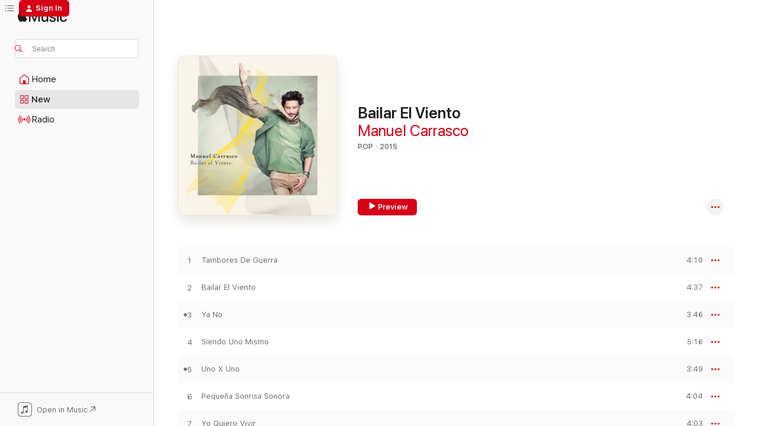

--- FILE ---
content_type: text/html
request_url: https://music.apple.com/us/album/bailar-el-viento/1440844189?at=1l3vpUI&ct=LFV_7bbe68023054c1b7fea04593396aa1d3&itsct=catchall_p4&itscg=30440&ls=1&uo=4&app=itunes
body_size: 29368
content:
<!DOCTYPE html>
<html dir="ltr" lang="en-US">
    <head>
        <!-- prettier-ignore -->
        <meta charset="utf-8">
        <!-- prettier-ignore -->
        <meta http-equiv="X-UA-Compatible" content="IE=edge">
        <!-- prettier-ignore -->
        <meta
            name="viewport"
            content="width=device-width,initial-scale=1,interactive-widget=resizes-content"
        >
        <!-- prettier-ignore -->
        <meta name="applicable-device" content="pc,mobile">
        <!-- prettier-ignore -->
        <meta name="referrer" content="strict-origin">
        <!-- prettier-ignore -->
        <link
            rel="apple-touch-icon"
            sizes="180x180"
            href="/assets/favicon/favicon-180.png"
        >
        <!-- prettier-ignore -->
        <link
            rel="icon"
            type="image/png"
            sizes="32x32"
            href="/assets/favicon/favicon-32.png"
        >
        <!-- prettier-ignore -->
        <link
            rel="icon"
            type="image/png"
            sizes="16x16"
            href="/assets/favicon/favicon-16.png"
        >
        <!-- prettier-ignore -->
        <link
            rel="mask-icon"
            href="/assets/favicon/favicon.svg"
            color="#fa233b"
        >
        <!-- prettier-ignore -->
        <link rel="manifest" href="/manifest.json">

        <title>‎Bailar El Viento - Album by Manuel Carrasco - Apple Music</title><!-- HEAD_svelte-1cypuwr_START --><link rel="preconnect" href="//www.apple.com/wss/fonts" crossorigin="anonymous"><link rel="stylesheet" href="//www.apple.com/wss/fonts?families=SF+Pro,v4%7CSF+Pro+Icons,v1&amp;display=swap" type="text/css" referrerpolicy="strict-origin-when-cross-origin"><!-- HEAD_svelte-1cypuwr_END --><!-- HEAD_svelte-eg3hvx_START -->    <meta name="description" content="Listen to Bailar El Viento by Manuel Carrasco on Apple Music. 2015. 13 Songs. Duration: 54 minutes."> <meta name="keywords" content="listen, Bailar El Viento, Manuel Carrasco, music, singles, songs, Pop, streaming music, apple music"> <link rel="canonical" href="https://music.apple.com/us/album/bailar-el-viento/1440844189">   <link rel="alternate" type="application/json+oembed" href="https://music.apple.com/api/oembed?url=https%3A%2F%2Fmusic.apple.com%2Fus%2Falbum%2Fbailar-el-viento%2F1440844189" title="Bailar El Viento by Manuel Carrasco on Apple Music">  <meta name="al:ios:app_store_id" content="1108187390"> <meta name="al:ios:app_name" content="Apple Music"> <meta name="apple:content_id" content="1440844189"> <meta name="apple:title" content="Bailar El Viento"> <meta name="apple:description" content="Listen to Bailar El Viento by Manuel Carrasco on Apple Music. 2015. 13 Songs. Duration: 54 minutes.">   <meta property="og:title" content="Bailar El Viento by Manuel Carrasco on Apple Music"> <meta property="og:description" content="Album · 2015 · 13 Songs"> <meta property="og:site_name" content="Apple Music - Web Player"> <meta property="og:url" content="https://music.apple.com/us/album/bailar-el-viento/1440844189"> <meta property="og:image" content="https://is1-ssl.mzstatic.com/image/thumb/Music124/v4/82/d9/6b/82d96b1c-4cc7-99f7-edc6-d40655f3e270/00602547598721.rgb.jpg/1200x630bf-60.jpg"> <meta property="og:image:secure_url" content="https://is1-ssl.mzstatic.com/image/thumb/Music124/v4/82/d9/6b/82d96b1c-4cc7-99f7-edc6-d40655f3e270/00602547598721.rgb.jpg/1200x630bf-60.jpg"> <meta property="og:image:alt" content="Bailar El Viento by Manuel Carrasco on Apple Music"> <meta property="og:image:width" content="1200"> <meta property="og:image:height" content="630"> <meta property="og:image:type" content="image/jpg"> <meta property="og:type" content="music.album"> <meta property="og:locale" content="en_US">  <meta property="music:song_count" content="13"> <meta property="music:song" content="https://music.apple.com/us/song/tambores-de-guerra/1440844193"> <meta property="music:song:preview_url:secure_url" content="https://music.apple.com/us/song/tambores-de-guerra/1440844193"> <meta property="music:song:disc" content="1"> <meta property="music:song:duration" content="PT4M10S"> <meta property="music:song:track" content="1">  <meta property="music:song" content="https://music.apple.com/us/song/bailar-el-viento/1440844201"> <meta property="music:song:preview_url:secure_url" content="https://music.apple.com/us/song/bailar-el-viento/1440844201"> <meta property="music:song:disc" content="1"> <meta property="music:song:duration" content="PT4M37S"> <meta property="music:song:track" content="2">  <meta property="music:song" content="https://music.apple.com/us/song/ya-no/1440844202"> <meta property="music:song:preview_url:secure_url" content="https://music.apple.com/us/song/ya-no/1440844202"> <meta property="music:song:disc" content="1"> <meta property="music:song:duration" content="PT3M46S"> <meta property="music:song:track" content="3">  <meta property="music:song" content="https://music.apple.com/us/song/siendo-uno-mismo/1440844204"> <meta property="music:song:preview_url:secure_url" content="https://music.apple.com/us/song/siendo-uno-mismo/1440844204"> <meta property="music:song:disc" content="1"> <meta property="music:song:duration" content="PT5M16S"> <meta property="music:song:track" content="4">  <meta property="music:song" content="https://music.apple.com/us/song/uno-x-uno/1440844208"> <meta property="music:song:preview_url:secure_url" content="https://music.apple.com/us/song/uno-x-uno/1440844208"> <meta property="music:song:disc" content="1"> <meta property="music:song:duration" content="PT3M49S"> <meta property="music:song:track" content="5">  <meta property="music:song" content="https://music.apple.com/us/song/peque%C3%B1a-sonrisa-sonora/1440844422"> <meta property="music:song:preview_url:secure_url" content="https://music.apple.com/us/song/peque%C3%B1a-sonrisa-sonora/1440844422"> <meta property="music:song:disc" content="1"> <meta property="music:song:duration" content="PT4M4S"> <meta property="music:song:track" content="6">  <meta property="music:song" content="https://music.apple.com/us/song/yo-quiero-vivir/1440844424"> <meta property="music:song:preview_url:secure_url" content="https://music.apple.com/us/song/yo-quiero-vivir/1440844424"> <meta property="music:song:disc" content="1"> <meta property="music:song:duration" content="PT4M3S"> <meta property="music:song:track" content="7">  <meta property="music:song" content="https://music.apple.com/us/song/amor-planetario/1440844425"> <meta property="music:song:preview_url:secure_url" content="https://music.apple.com/us/song/amor-planetario/1440844425"> <meta property="music:song:disc" content="1"> <meta property="music:song:duration" content="PT4M10S"> <meta property="music:song:track" content="8">  <meta property="music:song" content="https://music.apple.com/us/song/la-voz-de-dentro/1440844428"> <meta property="music:song:preview_url:secure_url" content="https://music.apple.com/us/song/la-voz-de-dentro/1440844428"> <meta property="music:song:disc" content="1"> <meta property="music:song:duration" content="PT4M7S"> <meta property="music:song:track" content="9">  <meta property="music:song" content="https://music.apple.com/us/song/no-tengo-prisa/1440844431"> <meta property="music:song:preview_url:secure_url" content="https://music.apple.com/us/song/no-tengo-prisa/1440844431"> <meta property="music:song:disc" content="1"> <meta property="music:song:duration" content="PT3M18S"> <meta property="music:song:track" content="10">  <meta property="music:song" content="https://music.apple.com/us/song/y-ahora-lo-s%C3%A9/1440844432"> <meta property="music:song:preview_url:secure_url" content="https://music.apple.com/us/song/y-ahora-lo-s%C3%A9/1440844432"> <meta property="music:song:disc" content="1"> <meta property="music:song:duration" content="PT3M48S"> <meta property="music:song:track" content="11">  <meta property="music:song" content="https://music.apple.com/us/song/p%C3%A1jaro-sin-vuelo/1440844434"> <meta property="music:song:preview_url:secure_url" content="https://music.apple.com/us/song/p%C3%A1jaro-sin-vuelo/1440844434"> <meta property="music:song:disc" content="1"> <meta property="music:song:duration" content="PT5M1S"> <meta property="music:song:track" content="12">  <meta property="music:song" content="https://music.apple.com/us/song/libre/1440844436"> <meta property="music:song:preview_url:secure_url" content="https://music.apple.com/us/song/libre/1440844436"> <meta property="music:song:disc" content="1"> <meta property="music:song:duration" content="PT4M8S"> <meta property="music:song:track" content="13">   <meta property="music:musician" content="https://music.apple.com/us/artist/manuel-carrasco/20207179"> <meta property="music:release_date" content="2015-10-30T00:00:00.000Z">   <meta name="twitter:title" content="Bailar El Viento by Manuel Carrasco on Apple Music"> <meta name="twitter:description" content="Album · 2015 · 13 Songs"> <meta name="twitter:site" content="@AppleMusic"> <meta name="twitter:image" content="https://is1-ssl.mzstatic.com/image/thumb/Music124/v4/82/d9/6b/82d96b1c-4cc7-99f7-edc6-d40655f3e270/00602547598721.rgb.jpg/600x600bf-60.jpg"> <meta name="twitter:image:alt" content="Bailar El Viento by Manuel Carrasco on Apple Music"> <meta name="twitter:card" content="summary">       <!-- HTML_TAG_START -->
                <script id=schema:music-album type="application/ld+json">
                    {"@context":"http://schema.org","@type":"MusicAlbum","name":"Bailar El Viento","description":"Listen to Bailar El Viento by Manuel Carrasco on Apple Music. 2015. 13 Songs. Duration: 54 minutes.","citation":[{"@type":"MusicAlbum","image":"https://is1-ssl.mzstatic.com/image/thumb/Music128/v4/01/3d/7c/013d7c22-39c7-5554-b63d-e9e971d42dd8/00602557636963.rgb.jpg/1200x630bb.jpg","url":"https://music.apple.com/us/album/destino-%C3%BAltima-llamada/1443149129","name":"Destino (Última Llamada)"},{"@type":"MusicAlbum","image":"https://is1-ssl.mzstatic.com/image/thumb/Music3/v4/d1/f1/ff/d1f1ffb0-e168-157e-ce61-543e8d2cd889/825646223084.jpg/1200x630bb.jpg","url":"https://music.apple.com/us/album/cr%C3%B3nica-de-un-baile/903704721","name":"Crónica de un baile"},{"@type":"MusicAlbum","image":"https://is1-ssl.mzstatic.com/image/thumb/Music114/v4/d3/32/5f/d3325f31-2bf9-23d9-900b-9b2a4665e800/00602557274622.rgb.jpg/1200x630bb.jpg","url":"https://music.apple.com/us/album/el-mundo-y-los-amantes-inocentes-edici%C3%B3n-especial/1440877510","name":"El Mundo Y Los Amantes Inocentes (Edición Especial)"},{"@type":"MusicAlbum","image":"https://is1-ssl.mzstatic.com/image/thumb/Music62/v4/eb/f7/2d/ebf72dc9-8c7a-3289-2a89-aed2918c1d3a/886446043791.jpg/1200x630bb.jpg","url":"https://music.apple.com/us/album/te-cuento-un-secreto/1152519096","name":"Te Cuento un Secreto"},{"@type":"MusicAlbum","image":"https://is1-ssl.mzstatic.com/image/thumb/Music118/v4/ae/fe/95/aefe953f-c388-983f-8e75-91b4cc1e7d47/00602547975430.rgb.jpg/1200x630bb.jpg","url":"https://music.apple.com/us/album/senti2/1440842672","name":"Senti2"},{"@type":"MusicAlbum","image":"https://is1-ssl.mzstatic.com/image/thumb/Music41/v4/77/27/69/77276951-d2b0-4ec1-3dc1-89e90d5b4253/mzm.jnxbqcpq.jpg/1200x630bb.jpg","url":"https://music.apple.com/us/album/caos/1049286734","name":"Caos"},{"@type":"MusicAlbum","image":"https://is1-ssl.mzstatic.com/image/thumb/Music128/v4/7c/22/2c/7c222c30-3866-82ae-f7ee-d22dbac41196/00602557267884.rgb.jpg/1200x630bb.jpg","url":"https://music.apple.com/us/album/hijos-del-mar/1440885284","name":"Hijos Del Mar"},{"@type":"MusicAlbum","image":"https://is1-ssl.mzstatic.com/image/thumb/Music71/v4/7d/6d/f4/7d6df486-9169-cb47-17a8-a98816ddc568/886446192208.jpg/1200x630bb.jpg","url":"https://music.apple.com/us/album/dual/1178160392","name":"Dual"},{"@type":"MusicAlbum","image":"https://is1-ssl.mzstatic.com/image/thumb/Music113/v4/33/d6/b7/33d6b735-12ac-e24f-2d3f-6a95888dfd9c/190295396244.jpg/1200x630bb.jpg","url":"https://music.apple.com/us/album/m%C3%ADranos-deluxe-edition/1469559502","name":"Míranos (Deluxe Edition)"},{"@type":"MusicAlbum","image":"https://is1-ssl.mzstatic.com/image/thumb/Music49/v4/97/5c/52/975c52b7-6430-737b-d4f0-f56517d0fdf8/190295975807.jpg/1200x630bb.jpg","url":"https://music.apple.com/us/album/s%C3%A9ptimo-cielo/1093458763","name":"Séptimo cielo"}],"tracks":[{"@type":"MusicRecording","name":"Tambores De Guerra","duration":"PT4M10S","url":"https://music.apple.com/us/song/tambores-de-guerra/1440844193","offers":{"@type":"Offer","category":"free","price":0},"audio":{"@type":"AudioObject","potentialAction":{"@type":"ListenAction","expectsAcceptanceOf":{"@type":"Offer","category":"free"},"target":{"@type":"EntryPoint","actionPlatform":"https://music.apple.com/us/song/tambores-de-guerra/1440844193"}},"name":"Tambores De Guerra","contentUrl":"https://audio-ssl.itunes.apple.com/itunes-assets/AudioPreview125/v4/6c/20/1f/6c201f7e-f18b-85f3-3bef-6870ccd10af3/mzaf_5664187190656930640.plus.aac.ep.m4a","duration":"PT4M10S","uploadDate":"2015-10-30","thumbnailUrl":"https://is1-ssl.mzstatic.com/image/thumb/Music124/v4/82/d9/6b/82d96b1c-4cc7-99f7-edc6-d40655f3e270/00602547598721.rgb.jpg/1200x630bb.jpg"}},{"@type":"MusicRecording","name":"Bailar El Viento","duration":"PT4M37S","url":"https://music.apple.com/us/song/bailar-el-viento/1440844201","offers":{"@type":"Offer","category":"free","price":0},"audio":{"@type":"AudioObject","potentialAction":{"@type":"ListenAction","expectsAcceptanceOf":{"@type":"Offer","category":"free"},"target":{"@type":"EntryPoint","actionPlatform":"https://music.apple.com/us/song/bailar-el-viento/1440844201"}},"name":"Bailar El Viento","contentUrl":"https://audio-ssl.itunes.apple.com/itunes-assets/AudioPreview115/v4/69/39/c2/6939c211-82a8-2225-dc62-43ccfa037e9b/mzaf_2926312667019875754.plus.aac.ep.m4a","duration":"PT4M37S","uploadDate":"2015-10-30","thumbnailUrl":"https://is1-ssl.mzstatic.com/image/thumb/Music124/v4/82/d9/6b/82d96b1c-4cc7-99f7-edc6-d40655f3e270/00602547598721.rgb.jpg/1200x630bb.jpg"}},{"@type":"MusicRecording","name":"Ya No","duration":"PT3M46S","url":"https://music.apple.com/us/song/ya-no/1440844202","offers":{"@type":"Offer","category":"free","price":0},"audio":{"@type":"AudioObject","potentialAction":{"@type":"ListenAction","expectsAcceptanceOf":{"@type":"Offer","category":"free"},"target":{"@type":"EntryPoint","actionPlatform":"https://music.apple.com/us/song/ya-no/1440844202"}},"name":"Ya No","contentUrl":"https://audio-ssl.itunes.apple.com/itunes-assets/AudioPreview125/v4/74/7d/d1/747dd161-1b54-602a-6aa6-079e2669b20e/mzaf_13283057824858884780.plus.aac.ep.m4a","duration":"PT3M46S","uploadDate":"2015-09-18","thumbnailUrl":"https://is1-ssl.mzstatic.com/image/thumb/Music124/v4/82/d9/6b/82d96b1c-4cc7-99f7-edc6-d40655f3e270/00602547598721.rgb.jpg/1200x630bb.jpg"}},{"@type":"MusicRecording","name":"Siendo Uno Mismo","duration":"PT5M16S","url":"https://music.apple.com/us/song/siendo-uno-mismo/1440844204","offers":{"@type":"Offer","category":"free","price":0},"audio":{"@type":"AudioObject","potentialAction":{"@type":"ListenAction","expectsAcceptanceOf":{"@type":"Offer","category":"free"},"target":{"@type":"EntryPoint","actionPlatform":"https://music.apple.com/us/song/siendo-uno-mismo/1440844204"}},"name":"Siendo Uno Mismo","contentUrl":"https://audio-ssl.itunes.apple.com/itunes-assets/AudioPreview115/v4/f8/97/79/f8977943-169c-a76c-c51e-63f43b39458f/mzaf_14839004458796628854.plus.aac.ep.m4a","duration":"PT5M16S","uploadDate":"2015-10-30","thumbnailUrl":"https://is1-ssl.mzstatic.com/image/thumb/Music124/v4/82/d9/6b/82d96b1c-4cc7-99f7-edc6-d40655f3e270/00602547598721.rgb.jpg/1200x630bb.jpg"}},{"@type":"MusicRecording","name":"Uno X Uno","duration":"PT3M49S","url":"https://music.apple.com/us/song/uno-x-uno/1440844208","offers":{"@type":"Offer","category":"free","price":0},"audio":{"@type":"AudioObject","potentialAction":{"@type":"ListenAction","expectsAcceptanceOf":{"@type":"Offer","category":"free"},"target":{"@type":"EntryPoint","actionPlatform":"https://music.apple.com/us/song/uno-x-uno/1440844208"}},"name":"Uno X Uno","contentUrl":"https://audio-ssl.itunes.apple.com/itunes-assets/AudioPreview115/v4/d0/23/dc/d023dc8e-19f1-2f46-1bfe-50e628161dff/mzaf_6522796459644921262.plus.aac.ep.m4a","duration":"PT3M49S","uploadDate":"2015-10-30","thumbnailUrl":"https://is1-ssl.mzstatic.com/image/thumb/Music124/v4/82/d9/6b/82d96b1c-4cc7-99f7-edc6-d40655f3e270/00602547598721.rgb.jpg/1200x630bb.jpg"}},{"@type":"MusicRecording","name":"Pequeña Sonrisa Sonora","duration":"PT4M4S","url":"https://music.apple.com/us/song/peque%C3%B1a-sonrisa-sonora/1440844422","offers":{"@type":"Offer","category":"free","price":0},"audio":{"@type":"AudioObject","potentialAction":{"@type":"ListenAction","expectsAcceptanceOf":{"@type":"Offer","category":"free"},"target":{"@type":"EntryPoint","actionPlatform":"https://music.apple.com/us/song/peque%C3%B1a-sonrisa-sonora/1440844422"}},"name":"Pequeña Sonrisa Sonora","contentUrl":"https://audio-ssl.itunes.apple.com/itunes-assets/AudioPreview115/v4/70/74/cf/7074cf79-2161-df1b-b180-f80019060d36/mzaf_6798893823213635178.plus.aac.ep.m4a","duration":"PT4M4S","uploadDate":"2015-10-30","thumbnailUrl":"https://is1-ssl.mzstatic.com/image/thumb/Music124/v4/82/d9/6b/82d96b1c-4cc7-99f7-edc6-d40655f3e270/00602547598721.rgb.jpg/1200x630bb.jpg"}},{"@type":"MusicRecording","name":"Yo Quiero Vivir","duration":"PT4M3S","url":"https://music.apple.com/us/song/yo-quiero-vivir/1440844424","offers":{"@type":"Offer","category":"free","price":0},"audio":{"@type":"AudioObject","potentialAction":{"@type":"ListenAction","expectsAcceptanceOf":{"@type":"Offer","category":"free"},"target":{"@type":"EntryPoint","actionPlatform":"https://music.apple.com/us/song/yo-quiero-vivir/1440844424"}},"name":"Yo Quiero Vivir","contentUrl":"https://audio-ssl.itunes.apple.com/itunes-assets/AudioPreview115/v4/81/26/d4/8126d429-f8c9-bbde-0ce0-64f8447e34e6/mzaf_17658949367847573038.plus.aac.ep.m4a","duration":"PT4M3S","uploadDate":"2015-10-30","thumbnailUrl":"https://is1-ssl.mzstatic.com/image/thumb/Music124/v4/82/d9/6b/82d96b1c-4cc7-99f7-edc6-d40655f3e270/00602547598721.rgb.jpg/1200x630bb.jpg"}},{"@type":"MusicRecording","name":"Amor Planetario","duration":"PT4M10S","url":"https://music.apple.com/us/song/amor-planetario/1440844425","offers":{"@type":"Offer","category":"free","price":0},"audio":{"@type":"AudioObject","potentialAction":{"@type":"ListenAction","expectsAcceptanceOf":{"@type":"Offer","category":"free"},"target":{"@type":"EntryPoint","actionPlatform":"https://music.apple.com/us/song/amor-planetario/1440844425"}},"name":"Amor Planetario","contentUrl":"https://audio-ssl.itunes.apple.com/itunes-assets/AudioPreview125/v4/0d/c6/2c/0dc62c93-7e4a-e035-614f-f8016078800e/mzaf_11195915252111034414.plus.aac.ep.m4a","duration":"PT4M10S","uploadDate":"2015-10-30","thumbnailUrl":"https://is1-ssl.mzstatic.com/image/thumb/Music124/v4/82/d9/6b/82d96b1c-4cc7-99f7-edc6-d40655f3e270/00602547598721.rgb.jpg/1200x630bb.jpg"}},{"@type":"MusicRecording","name":"La Voz De Dentro","duration":"PT4M7S","url":"https://music.apple.com/us/song/la-voz-de-dentro/1440844428","offers":{"@type":"Offer","category":"free","price":0},"audio":{"@type":"AudioObject","potentialAction":{"@type":"ListenAction","expectsAcceptanceOf":{"@type":"Offer","category":"free"},"target":{"@type":"EntryPoint","actionPlatform":"https://music.apple.com/us/song/la-voz-de-dentro/1440844428"}},"name":"La Voz De Dentro","contentUrl":"https://audio-ssl.itunes.apple.com/itunes-assets/AudioPreview115/v4/37/5d/8e/375d8e5b-5e4d-0007-c3f5-9fc0791f4c44/mzaf_15764451808488914832.plus.aac.ep.m4a","duration":"PT4M7S","uploadDate":"2015-10-30","thumbnailUrl":"https://is1-ssl.mzstatic.com/image/thumb/Music124/v4/82/d9/6b/82d96b1c-4cc7-99f7-edc6-d40655f3e270/00602547598721.rgb.jpg/1200x630bb.jpg"}},{"@type":"MusicRecording","name":"No Tengo Prisa","duration":"PT3M18S","url":"https://music.apple.com/us/song/no-tengo-prisa/1440844431","offers":{"@type":"Offer","category":"free","price":0},"audio":{"@type":"AudioObject","potentialAction":{"@type":"ListenAction","expectsAcceptanceOf":{"@type":"Offer","category":"free"},"target":{"@type":"EntryPoint","actionPlatform":"https://music.apple.com/us/song/no-tengo-prisa/1440844431"}},"name":"No Tengo Prisa","contentUrl":"https://audio-ssl.itunes.apple.com/itunes-assets/AudioPreview125/v4/89/fb/eb/89fbeb27-76fa-aa42-d5bb-1004c3ab51cc/mzaf_345877101078168673.plus.aac.ep.m4a","duration":"PT3M18S","uploadDate":"2015-10-30","thumbnailUrl":"https://is1-ssl.mzstatic.com/image/thumb/Music124/v4/82/d9/6b/82d96b1c-4cc7-99f7-edc6-d40655f3e270/00602547598721.rgb.jpg/1200x630bb.jpg"}},{"@type":"MusicRecording","name":"Y Ahora Lo Sé","duration":"PT3M48S","url":"https://music.apple.com/us/song/y-ahora-lo-s%C3%A9/1440844432","offers":{"@type":"Offer","category":"free","price":0},"audio":{"@type":"AudioObject","potentialAction":{"@type":"ListenAction","expectsAcceptanceOf":{"@type":"Offer","category":"free"},"target":{"@type":"EntryPoint","actionPlatform":"https://music.apple.com/us/song/y-ahora-lo-s%C3%A9/1440844432"}},"name":"Y Ahora Lo Sé","contentUrl":"https://audio-ssl.itunes.apple.com/itunes-assets/AudioPreview125/v4/25/e7/1b/25e71bcb-a642-dec0-e1af-dbcd3c836835/mzaf_4425283197042659424.plus.aac.ep.m4a","duration":"PT3M48S","uploadDate":"2015-10-30","thumbnailUrl":"https://is1-ssl.mzstatic.com/image/thumb/Music124/v4/82/d9/6b/82d96b1c-4cc7-99f7-edc6-d40655f3e270/00602547598721.rgb.jpg/1200x630bb.jpg"}},{"@type":"MusicRecording","name":"Pájaro Sin Vuelo","duration":"PT5M1S","url":"https://music.apple.com/us/song/p%C3%A1jaro-sin-vuelo/1440844434","offers":{"@type":"Offer","category":"free","price":0},"audio":{"@type":"AudioObject","potentialAction":{"@type":"ListenAction","expectsAcceptanceOf":{"@type":"Offer","category":"free"},"target":{"@type":"EntryPoint","actionPlatform":"https://music.apple.com/us/song/p%C3%A1jaro-sin-vuelo/1440844434"}},"name":"Pájaro Sin Vuelo","contentUrl":"https://audio-ssl.itunes.apple.com/itunes-assets/AudioPreview115/v4/4a/58/de/4a58decd-cf13-31cd-c3f9-92f05c9aef2c/mzaf_7814578996488465398.plus.aac.ep.m4a","duration":"PT5M1S","uploadDate":"2015-10-30","thumbnailUrl":"https://is1-ssl.mzstatic.com/image/thumb/Music124/v4/82/d9/6b/82d96b1c-4cc7-99f7-edc6-d40655f3e270/00602547598721.rgb.jpg/1200x630bb.jpg"}},{"@type":"MusicRecording","name":"Libre","duration":"PT4M8S","url":"https://music.apple.com/us/song/libre/1440844436","offers":{"@type":"Offer","category":"free","price":0},"audio":{"@type":"AudioObject","potentialAction":{"@type":"ListenAction","expectsAcceptanceOf":{"@type":"Offer","category":"free"},"target":{"@type":"EntryPoint","actionPlatform":"https://music.apple.com/us/song/libre/1440844436"}},"name":"Libre","contentUrl":"https://audio-ssl.itunes.apple.com/itunes-assets/AudioPreview125/v4/14/83/c3/1483c37d-cc64-a72c-eb19-07762f3058ac/mzaf_14636441513539548679.plus.aac.ep.m4a","duration":"PT4M8S","uploadDate":"2015-10-30","thumbnailUrl":"https://is1-ssl.mzstatic.com/image/thumb/Music124/v4/82/d9/6b/82d96b1c-4cc7-99f7-edc6-d40655f3e270/00602547598721.rgb.jpg/1200x630bb.jpg"}}],"workExample":[{"@type":"MusicAlbum","image":"https://is1-ssl.mzstatic.com/image/thumb/Music211/v4/c9/5f/0a/c95f0a4e-9393-b1b9-b6be-87572cd7f2f8/00198704141010_Cover.jpg/1200x630bb.jpg","url":"https://music.apple.com/us/album/no-me-llores-single/1767682822","name":"No Me Llores - Single"},{"@type":"MusicAlbum","image":"https://is1-ssl.mzstatic.com/image/thumb/Music124/v4/70/75/82/70758224-6508-3046-a8ac-63452d4e6ad5/00602557588330.rgb.jpg/1200x630bb.jpg","url":"https://music.apple.com/us/album/y-si-fuera-ella-es-feat-manuel-carrasco-pablo-l%C3%B3pez-single/1445292604","name":"Y, ¿Si Fuera Ella? (+ Es +) [feat. Manuel Carrasco & Pablo López] - Single"},{"@type":"MusicAlbum","image":"https://is1-ssl.mzstatic.com/image/thumb/Music116/v4/23/57/e4/2357e452-01e2-2639-2f4c-491c9910f7bc/23UM1IM33098.rgb.jpg/1200x630bb.jpg","url":"https://music.apple.com/us/album/salitre-single/1714838366","name":"Salitre - Single"},{"@type":"MusicAlbum","image":"https://is1-ssl.mzstatic.com/image/thumb/Music113/v4/bf/09/ad/bf09ad8f-2bfe-78d8-6fa3-111ca5ce5231/190295232221.jpg/1200x630bb.jpg","url":"https://music.apple.com/us/album/resistir%C3%A9-feat-rosana-rulo-y-la-contrabanda-alvaro/1505835355","name":"Resistiré (feat. Rosana, Rulo y la Contrabanda, Alvaro Soler, Conchita, David Bisbal, David Otero, David Summers, Dvicio, Efecto Mariposa, ELE, India Martínez, José Mercé, Josemi Carmona, Manuel Carrasco, Melendi, Pedro Guerra, Pitingo, Rozalén, Sofia Ellar, Andrés Suárez, Alex Ubago, Blas Cantó, Pastora Soler, Vanesa Martín, Carlos Baute, Despistaos, Diana Navarro, Efecto Pasillo, Georgina, Mikel Erentxun & Nil Moliner) - Single"},{"@type":"MusicAlbum","image":"https://is1-ssl.mzstatic.com/image/thumb/Music126/v4/60/1a/cb/601acbe6-a546-2c71-1899-9293a20cdfa7/196871419963.jpg/1200x630bb.jpg","url":"https://music.apple.com/us/album/con-la-luna-llena-single/1705183392","name":"Con La Luna Llena - Single"},{"@type":"MusicAlbum","image":"https://is1-ssl.mzstatic.com/image/thumb/Music114/v4/f1/4f/69/f14f6906-f058-4577-3556-3abffbcd6057/21UMGIM31671.rgb.jpg/1200x630bb.jpg","url":"https://music.apple.com/us/album/himno-a-la-alegr%C3%ADa-feat-alejandro-lerner-alessia/1562826386","name":"Himno A La Alegría (feat. Alejandro Lerner, Alessia Cara, Alex Ubago, Ana Mena, Andrés Calamaro, Andrés Dvicio, Brian May, Camilo, Carlos Rivera, David Bisbal, Draco, Dulce Pontes, Fher, India Martínez, Joy, Juanes, Lali, Laura Pausini, Leire Martinez, Macaco, Malú, Manolo García, Manuel Carrasco, Mau y Ricky, Melendi, Miguel Ríos, Mikel Izal, Nathy Peluso, Pablo Alborán, Pablo López, Rosario, Rozalén, Sebastián Yatra & Vanesa Martín) - Single"},{"@type":"MusicAlbum","image":"https://is1-ssl.mzstatic.com/image/thumb/Music113/v4/83/69/93/836993a1-f99b-b8a6-ded0-f1003f2031fb/20UMGIM02497.rgb.jpg/1200x630bb.jpg","url":"https://music.apple.com/us/album/dispara-lentamente-single/1495951623","name":"Dispara Lentamente - Single"},{"@type":"MusicAlbum","image":"https://is1-ssl.mzstatic.com/image/thumb/Music126/v4/a6/db/73/a6db73dd-fe3d-aa9b-afa7-8d653a727877/22UMGIM05792.rgb.jpg/1200x630bb.jpg","url":"https://music.apple.com/us/album/fue-single/1607408570","name":"FUE - Single"},{"@type":"MusicAlbum","image":"https://is1-ssl.mzstatic.com/image/thumb/Music128/v4/f3/d0/4b/f3d04bf9-c500-f62f-a3f0-13e6aa1bcafb/00602517869851.rgb.jpg/1200x630bb.jpg","url":"https://music.apple.com/us/album/inercia-deluxe-version/1443133989","name":"Inercia (Deluxe Version)"},{"@type":"MusicAlbum","image":"https://is1-ssl.mzstatic.com/image/thumb/Music124/v4/2b/52/c4/2b52c43d-cc25-db56-111e-a304de4e7dd7/00602577282713.rgb.jpg/1200x630bb.jpg","url":"https://music.apple.com/us/album/la-cruz-del-mapa/1441459191","name":"La Cruz del Mapa"},{"@type":"MusicAlbum","image":"https://is1-ssl.mzstatic.com/image/thumb/Music116/v4/68/75/e6/6875e68b-0d97-ea85-f771-3c5c31664c4e/23UMGIM43995.rgb.jpg/1200x630bb.jpg","url":"https://music.apple.com/us/album/hasta-por-la-ma%C3%B1ana-single/1692835919","name":"Hasta Por La Mañana - Single"},{"@type":"MusicAlbum","image":"https://is1-ssl.mzstatic.com/image/thumb/Music122/v4/d8/f8/89/d8f88998-a7b7-42bb-b8df-3133f710b227/22UMGIM76059.rgb.jpg/1200x630bb.jpg","url":"https://music.apple.com/us/album/coraz%C3%B3n-y-flecha/1650252206","name":"Corazón Y Flecha"},{"@type":"MusicAlbum","image":"https://is1-ssl.mzstatic.com/image/thumb/Music124/v4/64/2d/bd/642dbd77-954f-1a5d-73d1-1d931ef84df1/190296771941.jpg/1200x630bb.jpg","url":"https://music.apple.com/us/album/despedida-y-cierre-feat-manuel-carrasco-single/1553485328","name":"Despedida y cierre (feat. Manuel Carrasco) - Single"},{"@type":"MusicAlbum","image":"https://is1-ssl.mzstatic.com/image/thumb/Music118/v4/8a/c7/29/8ac7292c-ec7e-5de5-e5a4-b1a480874171/00602577277436.rgb.jpg/1200x630bb.jpg","url":"https://music.apple.com/us/album/ll%C3%A1mame-loco-single/1444642218","name":"Llámame Loco - Single"},{"@type":"MusicAlbum","image":"https://is1-ssl.mzstatic.com/image/thumb/Music128/v4/94/97/db/9497db49-0fa9-c356-5ad3-973642bd65c1/00602577121340.rgb.jpg/1200x630bb.jpg","url":"https://music.apple.com/us/album/me-dijeron-de-peque%C3%B1o-single/1439921167","name":"Me Dijeron De Pequeño - Single"},{"@type":"MusicRecording","name":"Tambores De Guerra","duration":"PT4M10S","url":"https://music.apple.com/us/song/tambores-de-guerra/1440844193","offers":{"@type":"Offer","category":"free","price":0},"audio":{"@type":"AudioObject","potentialAction":{"@type":"ListenAction","expectsAcceptanceOf":{"@type":"Offer","category":"free"},"target":{"@type":"EntryPoint","actionPlatform":"https://music.apple.com/us/song/tambores-de-guerra/1440844193"}},"name":"Tambores De Guerra","contentUrl":"https://audio-ssl.itunes.apple.com/itunes-assets/AudioPreview125/v4/6c/20/1f/6c201f7e-f18b-85f3-3bef-6870ccd10af3/mzaf_5664187190656930640.plus.aac.ep.m4a","duration":"PT4M10S","uploadDate":"2015-10-30","thumbnailUrl":"https://is1-ssl.mzstatic.com/image/thumb/Music124/v4/82/d9/6b/82d96b1c-4cc7-99f7-edc6-d40655f3e270/00602547598721.rgb.jpg/1200x630bb.jpg"}},{"@type":"MusicRecording","name":"Bailar El Viento","duration":"PT4M37S","url":"https://music.apple.com/us/song/bailar-el-viento/1440844201","offers":{"@type":"Offer","category":"free","price":0},"audio":{"@type":"AudioObject","potentialAction":{"@type":"ListenAction","expectsAcceptanceOf":{"@type":"Offer","category":"free"},"target":{"@type":"EntryPoint","actionPlatform":"https://music.apple.com/us/song/bailar-el-viento/1440844201"}},"name":"Bailar El Viento","contentUrl":"https://audio-ssl.itunes.apple.com/itunes-assets/AudioPreview115/v4/69/39/c2/6939c211-82a8-2225-dc62-43ccfa037e9b/mzaf_2926312667019875754.plus.aac.ep.m4a","duration":"PT4M37S","uploadDate":"2015-10-30","thumbnailUrl":"https://is1-ssl.mzstatic.com/image/thumb/Music124/v4/82/d9/6b/82d96b1c-4cc7-99f7-edc6-d40655f3e270/00602547598721.rgb.jpg/1200x630bb.jpg"}},{"@type":"MusicRecording","name":"Ya No","duration":"PT3M46S","url":"https://music.apple.com/us/song/ya-no/1440844202","offers":{"@type":"Offer","category":"free","price":0},"audio":{"@type":"AudioObject","potentialAction":{"@type":"ListenAction","expectsAcceptanceOf":{"@type":"Offer","category":"free"},"target":{"@type":"EntryPoint","actionPlatform":"https://music.apple.com/us/song/ya-no/1440844202"}},"name":"Ya No","contentUrl":"https://audio-ssl.itunes.apple.com/itunes-assets/AudioPreview125/v4/74/7d/d1/747dd161-1b54-602a-6aa6-079e2669b20e/mzaf_13283057824858884780.plus.aac.ep.m4a","duration":"PT3M46S","uploadDate":"2015-09-18","thumbnailUrl":"https://is1-ssl.mzstatic.com/image/thumb/Music124/v4/82/d9/6b/82d96b1c-4cc7-99f7-edc6-d40655f3e270/00602547598721.rgb.jpg/1200x630bb.jpg"}},{"@type":"MusicRecording","name":"Siendo Uno Mismo","duration":"PT5M16S","url":"https://music.apple.com/us/song/siendo-uno-mismo/1440844204","offers":{"@type":"Offer","category":"free","price":0},"audio":{"@type":"AudioObject","potentialAction":{"@type":"ListenAction","expectsAcceptanceOf":{"@type":"Offer","category":"free"},"target":{"@type":"EntryPoint","actionPlatform":"https://music.apple.com/us/song/siendo-uno-mismo/1440844204"}},"name":"Siendo Uno Mismo","contentUrl":"https://audio-ssl.itunes.apple.com/itunes-assets/AudioPreview115/v4/f8/97/79/f8977943-169c-a76c-c51e-63f43b39458f/mzaf_14839004458796628854.plus.aac.ep.m4a","duration":"PT5M16S","uploadDate":"2015-10-30","thumbnailUrl":"https://is1-ssl.mzstatic.com/image/thumb/Music124/v4/82/d9/6b/82d96b1c-4cc7-99f7-edc6-d40655f3e270/00602547598721.rgb.jpg/1200x630bb.jpg"}},{"@type":"MusicRecording","name":"Uno X Uno","duration":"PT3M49S","url":"https://music.apple.com/us/song/uno-x-uno/1440844208","offers":{"@type":"Offer","category":"free","price":0},"audio":{"@type":"AudioObject","potentialAction":{"@type":"ListenAction","expectsAcceptanceOf":{"@type":"Offer","category":"free"},"target":{"@type":"EntryPoint","actionPlatform":"https://music.apple.com/us/song/uno-x-uno/1440844208"}},"name":"Uno X Uno","contentUrl":"https://audio-ssl.itunes.apple.com/itunes-assets/AudioPreview115/v4/d0/23/dc/d023dc8e-19f1-2f46-1bfe-50e628161dff/mzaf_6522796459644921262.plus.aac.ep.m4a","duration":"PT3M49S","uploadDate":"2015-10-30","thumbnailUrl":"https://is1-ssl.mzstatic.com/image/thumb/Music124/v4/82/d9/6b/82d96b1c-4cc7-99f7-edc6-d40655f3e270/00602547598721.rgb.jpg/1200x630bb.jpg"}},{"@type":"MusicRecording","name":"Pequeña Sonrisa Sonora","duration":"PT4M4S","url":"https://music.apple.com/us/song/peque%C3%B1a-sonrisa-sonora/1440844422","offers":{"@type":"Offer","category":"free","price":0},"audio":{"@type":"AudioObject","potentialAction":{"@type":"ListenAction","expectsAcceptanceOf":{"@type":"Offer","category":"free"},"target":{"@type":"EntryPoint","actionPlatform":"https://music.apple.com/us/song/peque%C3%B1a-sonrisa-sonora/1440844422"}},"name":"Pequeña Sonrisa Sonora","contentUrl":"https://audio-ssl.itunes.apple.com/itunes-assets/AudioPreview115/v4/70/74/cf/7074cf79-2161-df1b-b180-f80019060d36/mzaf_6798893823213635178.plus.aac.ep.m4a","duration":"PT4M4S","uploadDate":"2015-10-30","thumbnailUrl":"https://is1-ssl.mzstatic.com/image/thumb/Music124/v4/82/d9/6b/82d96b1c-4cc7-99f7-edc6-d40655f3e270/00602547598721.rgb.jpg/1200x630bb.jpg"}},{"@type":"MusicRecording","name":"Yo Quiero Vivir","duration":"PT4M3S","url":"https://music.apple.com/us/song/yo-quiero-vivir/1440844424","offers":{"@type":"Offer","category":"free","price":0},"audio":{"@type":"AudioObject","potentialAction":{"@type":"ListenAction","expectsAcceptanceOf":{"@type":"Offer","category":"free"},"target":{"@type":"EntryPoint","actionPlatform":"https://music.apple.com/us/song/yo-quiero-vivir/1440844424"}},"name":"Yo Quiero Vivir","contentUrl":"https://audio-ssl.itunes.apple.com/itunes-assets/AudioPreview115/v4/81/26/d4/8126d429-f8c9-bbde-0ce0-64f8447e34e6/mzaf_17658949367847573038.plus.aac.ep.m4a","duration":"PT4M3S","uploadDate":"2015-10-30","thumbnailUrl":"https://is1-ssl.mzstatic.com/image/thumb/Music124/v4/82/d9/6b/82d96b1c-4cc7-99f7-edc6-d40655f3e270/00602547598721.rgb.jpg/1200x630bb.jpg"}},{"@type":"MusicRecording","name":"Amor Planetario","duration":"PT4M10S","url":"https://music.apple.com/us/song/amor-planetario/1440844425","offers":{"@type":"Offer","category":"free","price":0},"audio":{"@type":"AudioObject","potentialAction":{"@type":"ListenAction","expectsAcceptanceOf":{"@type":"Offer","category":"free"},"target":{"@type":"EntryPoint","actionPlatform":"https://music.apple.com/us/song/amor-planetario/1440844425"}},"name":"Amor Planetario","contentUrl":"https://audio-ssl.itunes.apple.com/itunes-assets/AudioPreview125/v4/0d/c6/2c/0dc62c93-7e4a-e035-614f-f8016078800e/mzaf_11195915252111034414.plus.aac.ep.m4a","duration":"PT4M10S","uploadDate":"2015-10-30","thumbnailUrl":"https://is1-ssl.mzstatic.com/image/thumb/Music124/v4/82/d9/6b/82d96b1c-4cc7-99f7-edc6-d40655f3e270/00602547598721.rgb.jpg/1200x630bb.jpg"}},{"@type":"MusicRecording","name":"La Voz De Dentro","duration":"PT4M7S","url":"https://music.apple.com/us/song/la-voz-de-dentro/1440844428","offers":{"@type":"Offer","category":"free","price":0},"audio":{"@type":"AudioObject","potentialAction":{"@type":"ListenAction","expectsAcceptanceOf":{"@type":"Offer","category":"free"},"target":{"@type":"EntryPoint","actionPlatform":"https://music.apple.com/us/song/la-voz-de-dentro/1440844428"}},"name":"La Voz De Dentro","contentUrl":"https://audio-ssl.itunes.apple.com/itunes-assets/AudioPreview115/v4/37/5d/8e/375d8e5b-5e4d-0007-c3f5-9fc0791f4c44/mzaf_15764451808488914832.plus.aac.ep.m4a","duration":"PT4M7S","uploadDate":"2015-10-30","thumbnailUrl":"https://is1-ssl.mzstatic.com/image/thumb/Music124/v4/82/d9/6b/82d96b1c-4cc7-99f7-edc6-d40655f3e270/00602547598721.rgb.jpg/1200x630bb.jpg"}},{"@type":"MusicRecording","name":"No Tengo Prisa","duration":"PT3M18S","url":"https://music.apple.com/us/song/no-tengo-prisa/1440844431","offers":{"@type":"Offer","category":"free","price":0},"audio":{"@type":"AudioObject","potentialAction":{"@type":"ListenAction","expectsAcceptanceOf":{"@type":"Offer","category":"free"},"target":{"@type":"EntryPoint","actionPlatform":"https://music.apple.com/us/song/no-tengo-prisa/1440844431"}},"name":"No Tengo Prisa","contentUrl":"https://audio-ssl.itunes.apple.com/itunes-assets/AudioPreview125/v4/89/fb/eb/89fbeb27-76fa-aa42-d5bb-1004c3ab51cc/mzaf_345877101078168673.plus.aac.ep.m4a","duration":"PT3M18S","uploadDate":"2015-10-30","thumbnailUrl":"https://is1-ssl.mzstatic.com/image/thumb/Music124/v4/82/d9/6b/82d96b1c-4cc7-99f7-edc6-d40655f3e270/00602547598721.rgb.jpg/1200x630bb.jpg"}},{"@type":"MusicRecording","name":"Y Ahora Lo Sé","duration":"PT3M48S","url":"https://music.apple.com/us/song/y-ahora-lo-s%C3%A9/1440844432","offers":{"@type":"Offer","category":"free","price":0},"audio":{"@type":"AudioObject","potentialAction":{"@type":"ListenAction","expectsAcceptanceOf":{"@type":"Offer","category":"free"},"target":{"@type":"EntryPoint","actionPlatform":"https://music.apple.com/us/song/y-ahora-lo-s%C3%A9/1440844432"}},"name":"Y Ahora Lo Sé","contentUrl":"https://audio-ssl.itunes.apple.com/itunes-assets/AudioPreview125/v4/25/e7/1b/25e71bcb-a642-dec0-e1af-dbcd3c836835/mzaf_4425283197042659424.plus.aac.ep.m4a","duration":"PT3M48S","uploadDate":"2015-10-30","thumbnailUrl":"https://is1-ssl.mzstatic.com/image/thumb/Music124/v4/82/d9/6b/82d96b1c-4cc7-99f7-edc6-d40655f3e270/00602547598721.rgb.jpg/1200x630bb.jpg"}},{"@type":"MusicRecording","name":"Pájaro Sin Vuelo","duration":"PT5M1S","url":"https://music.apple.com/us/song/p%C3%A1jaro-sin-vuelo/1440844434","offers":{"@type":"Offer","category":"free","price":0},"audio":{"@type":"AudioObject","potentialAction":{"@type":"ListenAction","expectsAcceptanceOf":{"@type":"Offer","category":"free"},"target":{"@type":"EntryPoint","actionPlatform":"https://music.apple.com/us/song/p%C3%A1jaro-sin-vuelo/1440844434"}},"name":"Pájaro Sin Vuelo","contentUrl":"https://audio-ssl.itunes.apple.com/itunes-assets/AudioPreview115/v4/4a/58/de/4a58decd-cf13-31cd-c3f9-92f05c9aef2c/mzaf_7814578996488465398.plus.aac.ep.m4a","duration":"PT5M1S","uploadDate":"2015-10-30","thumbnailUrl":"https://is1-ssl.mzstatic.com/image/thumb/Music124/v4/82/d9/6b/82d96b1c-4cc7-99f7-edc6-d40655f3e270/00602547598721.rgb.jpg/1200x630bb.jpg"}},{"@type":"MusicRecording","name":"Libre","duration":"PT4M8S","url":"https://music.apple.com/us/song/libre/1440844436","offers":{"@type":"Offer","category":"free","price":0},"audio":{"@type":"AudioObject","potentialAction":{"@type":"ListenAction","expectsAcceptanceOf":{"@type":"Offer","category":"free"},"target":{"@type":"EntryPoint","actionPlatform":"https://music.apple.com/us/song/libre/1440844436"}},"name":"Libre","contentUrl":"https://audio-ssl.itunes.apple.com/itunes-assets/AudioPreview125/v4/14/83/c3/1483c37d-cc64-a72c-eb19-07762f3058ac/mzaf_14636441513539548679.plus.aac.ep.m4a","duration":"PT4M8S","uploadDate":"2015-10-30","thumbnailUrl":"https://is1-ssl.mzstatic.com/image/thumb/Music124/v4/82/d9/6b/82d96b1c-4cc7-99f7-edc6-d40655f3e270/00602547598721.rgb.jpg/1200x630bb.jpg"}}],"url":"https://music.apple.com/us/album/bailar-el-viento/1440844189","image":"https://is1-ssl.mzstatic.com/image/thumb/Music124/v4/82/d9/6b/82d96b1c-4cc7-99f7-edc6-d40655f3e270/00602547598721.rgb.jpg/1200x630bb.jpg","potentialAction":{"@type":"ListenAction","expectsAcceptanceOf":{"@type":"Offer","category":"free"},"target":{"@type":"EntryPoint","actionPlatform":"https://music.apple.com/us/album/bailar-el-viento/1440844189"}},"genre":["Pop","Music","Latin","Pop Latino"],"datePublished":"2015-10-30","byArtist":[{"@type":"MusicGroup","url":"https://music.apple.com/us/artist/manuel-carrasco/20207179","name":"Manuel Carrasco"}]}
                </script>
                <!-- HTML_TAG_END -->    <!-- HEAD_svelte-eg3hvx_END -->
      <script type="module" crossorigin src="/assets/index~8a6f659a1b.js"></script>
      <link rel="stylesheet" href="/assets/index~99bed3cf08.css">
      <script type="module">import.meta.url;import("_").catch(()=>1);async function* g(){};window.__vite_is_modern_browser=true;</script>
      <script type="module">!function(){if(window.__vite_is_modern_browser)return;console.warn("vite: loading legacy chunks, syntax error above and the same error below should be ignored");var e=document.getElementById("vite-legacy-polyfill"),n=document.createElement("script");n.src=e.src,n.onload=function(){System.import(document.getElementById('vite-legacy-entry').getAttribute('data-src'))},document.body.appendChild(n)}();</script>
    </head>
    <body>
        <script src="/assets/focus-visible/focus-visible.min.js"></script>
        
        <script
            async
            src="/includes/js-cdn/musickit/v3/amp/musickit.js"
        ></script>
        <script
            type="module"
            async
            src="/includes/js-cdn/musickit/v3/components/musickit-components/musickit-components.esm.js"
        ></script>
        <script
            nomodule
            async
            src="/includes/js-cdn/musickit/v3/components/musickit-components/musickit-components.js"
        ></script>
        <svg style="display: none" xmlns="http://www.w3.org/2000/svg">
            <symbol id="play-circle-fill" viewBox="0 0 60 60">
                <path
                    class="icon-circle-fill__circle"
                    fill="var(--iconCircleFillBG, transparent)"
                    d="M30 60c16.411 0 30-13.617 30-30C60 13.588 46.382 0 29.971 0 13.588 0 .001 13.588.001 30c0 16.383 13.617 30 30 30Z"
                />
                <path
                    fill="var(--iconFillArrow, var(--keyColor, black))"
                    d="M24.411 41.853c-1.41.853-3.028.177-3.028-1.294V19.47c0-1.44 1.735-2.058 3.028-1.294l17.265 10.235a1.89 1.89 0 0 1 0 3.265L24.411 41.853Z"
                />
            </symbol>
        </svg>
        <div class="body-container">
              <div class="app-container svelte-t3vj1e" data-testid="app-container">   <div class="header svelte-rjjbqs" data-testid="header"><nav data-testid="navigation" class="navigation svelte-13li0vp"><div class="navigation__header svelte-13li0vp"><div data-testid="logo" class="logo svelte-1o7dz8w"> <a aria-label="Apple Music" role="img" href="https://music.apple.com/us/home" class="svelte-1o7dz8w"><svg height="20" viewBox="0 0 83 20" width="83" xmlns="http://www.w3.org/2000/svg" class="logo" aria-hidden="true"><path d="M34.752 19.746V6.243h-.088l-5.433 13.503h-2.074L21.711 6.243h-.087v13.503h-2.548V1.399h3.235l5.833 14.621h.1l5.82-14.62h3.248v18.347h-2.56zm16.649 0h-2.586v-2.263h-.062c-.725 1.602-2.061 2.504-4.072 2.504-2.86 0-4.61-1.894-4.61-4.958V6.37h2.698v8.125c0 2.034.95 3.127 2.81 3.127 1.95 0 3.124-1.373 3.124-3.458V6.37H51.4v13.376zm7.394-13.618c3.06 0 5.046 1.73 5.134 4.196h-2.536c-.15-1.296-1.087-2.11-2.598-2.11-1.462 0-2.436.724-2.436 1.793 0 .839.6 1.41 2.023 1.741l2.136.496c2.686.636 3.71 1.704 3.71 3.636 0 2.442-2.236 4.12-5.333 4.12-3.285 0-5.26-1.64-5.509-4.183h2.673c.25 1.398 1.187 2.085 2.836 2.085 1.623 0 2.623-.687 2.623-1.78 0-.865-.487-1.373-1.924-1.704l-2.136-.508c-2.498-.585-3.735-1.806-3.735-3.75 0-2.391 2.049-4.032 5.072-4.032zM66.1 2.836c0-.878.7-1.577 1.561-1.577.862 0 1.55.7 1.55 1.577 0 .864-.688 1.576-1.55 1.576a1.573 1.573 0 0 1-1.56-1.576zm.212 3.534h2.698v13.376h-2.698zm14.089 4.603c-.275-1.424-1.324-2.556-3.085-2.556-2.086 0-3.46 1.767-3.46 4.64 0 2.938 1.386 4.642 3.485 4.642 1.66 0 2.748-.928 3.06-2.48H83C82.713 18.067 80.477 20 77.317 20c-3.76 0-6.208-2.62-6.208-6.942 0-4.247 2.448-6.93 6.183-6.93 3.385 0 5.446 2.213 5.683 4.845h-2.573zM10.824 3.189c-.698.834-1.805 1.496-2.913 1.398-.145-1.128.41-2.33 1.036-3.065C9.644.662 10.848.05 11.835 0c.121 1.178-.336 2.33-1.01 3.19zm.999 1.619c.624.049 2.425.244 3.578 1.98-.096.074-2.137 1.272-2.113 3.79.024 3.01 2.593 4.012 2.617 4.037-.024.074-.407 1.419-1.344 2.812-.817 1.224-1.657 2.422-3.002 2.447-1.297.024-1.73-.783-3.218-.783-1.489 0-1.97.758-3.194.807-1.297.048-2.28-1.297-3.097-2.52C.368 14.908-.904 10.408.825 7.375c.84-1.516 2.377-2.47 4.034-2.495 1.273-.023 2.45.857 3.218.857.769 0 2.137-1.027 3.746-.93z"></path></svg></a>   </div> <div class="search-input-wrapper svelte-nrtdem" data-testid="search-input"><div data-testid="amp-search-input" aria-controls="search-suggestions" aria-expanded="false" aria-haspopup="listbox" aria-owns="search-suggestions" class="search-input-container svelte-rg26q6" tabindex="-1" role=""><div class="flex-container svelte-rg26q6"><form id="search-input-form" class="svelte-rg26q6"><svg height="16" width="16" viewBox="0 0 16 16" class="search-svg" aria-hidden="true"><path d="M11.87 10.835c.018.015.035.03.051.047l3.864 3.863a.735.735 0 1 1-1.04 1.04l-3.863-3.864a.744.744 0 0 1-.047-.051 6.667 6.667 0 1 1 1.035-1.035zM6.667 12a5.333 5.333 0 1 0 0-10.667 5.333 5.333 0 0 0 0 10.667z"></path></svg> <input aria-autocomplete="list" aria-multiline="false" aria-controls="search-suggestions" aria-label="Search" placeholder="Search" spellcheck="false" autocomplete="off" autocorrect="off" autocapitalize="off" type="text" inputmode="search" class="search-input__text-field svelte-rg26q6" data-testid="search-input__text-field"></form> </div> <div data-testid="search-scope-bar"></div>   </div> </div></div> <div data-testid="navigation-content" class="navigation__content svelte-13li0vp" id="navigation" aria-hidden="false"><div class="navigation__scrollable-container svelte-13li0vp"><div data-testid="navigation-items-primary" class="navigation-items navigation-items--primary svelte-ng61m8"> <ul class="navigation-items__list svelte-ng61m8">  <li class="navigation-item navigation-item__home svelte-1a5yt87" aria-selected="false" data-testid="navigation-item"> <a href="https://music.apple.com/us/home" class="navigation-item__link svelte-1a5yt87" role="button" data-testid="home" aria-pressed="false"><div class="navigation-item__content svelte-zhx7t9"> <span class="navigation-item__icon svelte-zhx7t9"> <svg width="24" height="24" viewBox="0 0 24 24" xmlns="http://www.w3.org/2000/svg" aria-hidden="true"><path d="M5.93 20.16a1.94 1.94 0 0 1-1.43-.502c-.334-.335-.502-.794-.502-1.393v-7.142c0-.362.062-.688.177-.953.123-.264.326-.529.6-.75l6.145-5.157c.176-.141.344-.247.52-.318.176-.07.362-.105.564-.105.194 0 .388.035.565.105.176.07.352.177.52.318l6.146 5.158c.273.23.467.476.59.75.124.264.177.59.177.96v7.134c0 .59-.159 1.058-.503 1.393-.335.335-.811.503-1.428.503H5.929Zm12.14-1.172c.221 0 .406-.07.547-.212a.688.688 0 0 0 .22-.511v-7.142c0-.177-.026-.344-.087-.459a.97.97 0 0 0-.265-.353l-6.154-5.149a.756.756 0 0 0-.177-.115.37.37 0 0 0-.15-.035.37.37 0 0 0-.158.035l-.177.115-6.145 5.15a.982.982 0 0 0-.274.352 1.13 1.13 0 0 0-.088.468v7.133c0 .203.08.379.23.511a.744.744 0 0 0 .546.212h12.133Zm-8.323-4.7c0-.176.062-.326.177-.432a.6.6 0 0 1 .423-.159h3.315c.176 0 .326.053.432.16s.159.255.159.431v4.973H9.756v-4.973Z"></path></svg> </span> <span class="navigation-item__label svelte-zhx7t9"> Home </span> </div></a>  </li>  <li class="navigation-item navigation-item__new svelte-1a5yt87" aria-selected="false" data-testid="navigation-item"> <a href="https://music.apple.com/us/new" class="navigation-item__link svelte-1a5yt87" role="button" data-testid="new" aria-pressed="false"><div class="navigation-item__content svelte-zhx7t9"> <span class="navigation-item__icon svelte-zhx7t9"> <svg height="24" viewBox="0 0 24 24" width="24" aria-hidden="true"><path d="M9.92 11.354c.966 0 1.453-.487 1.453-1.49v-3.4c0-1.004-.487-1.483-1.453-1.483H6.452C5.487 4.981 5 5.46 5 6.464v3.4c0 1.003.487 1.49 1.452 1.49zm7.628 0c.965 0 1.452-.487 1.452-1.49v-3.4c0-1.004-.487-1.483-1.452-1.483h-3.46c-.974 0-1.46.479-1.46 1.483v3.4c0 1.003.486 1.49 1.46 1.49zm-7.65-1.073h-3.43c-.266 0-.396-.137-.396-.418v-3.4c0-.273.13-.41.396-.41h3.43c.265 0 .402.137.402.41v3.4c0 .281-.137.418-.403.418zm7.634 0h-3.43c-.273 0-.402-.137-.402-.418v-3.4c0-.273.129-.41.403-.41h3.43c.265 0 .395.137.395.41v3.4c0 .281-.13.418-.396.418zm-7.612 8.7c.966 0 1.453-.48 1.453-1.483v-3.407c0-.996-.487-1.483-1.453-1.483H6.452c-.965 0-1.452.487-1.452 1.483v3.407c0 1.004.487 1.483 1.452 1.483zm7.628 0c.965 0 1.452-.48 1.452-1.483v-3.407c0-.996-.487-1.483-1.452-1.483h-3.46c-.974 0-1.46.487-1.46 1.483v3.407c0 1.004.486 1.483 1.46 1.483zm-7.65-1.072h-3.43c-.266 0-.396-.137-.396-.41v-3.4c0-.282.13-.418.396-.418h3.43c.265 0 .402.136.402.418v3.4c0 .273-.137.41-.403.41zm7.634 0h-3.43c-.273 0-.402-.137-.402-.41v-3.4c0-.282.129-.418.403-.418h3.43c.265 0 .395.136.395.418v3.4c0 .273-.13.41-.396.41z" fill-opacity=".95"></path></svg> </span> <span class="navigation-item__label svelte-zhx7t9"> New </span> </div></a>  </li>  <li class="navigation-item navigation-item__radio svelte-1a5yt87" aria-selected="false" data-testid="navigation-item"> <a href="https://music.apple.com/us/radio" class="navigation-item__link svelte-1a5yt87" role="button" data-testid="radio" aria-pressed="false"><div class="navigation-item__content svelte-zhx7t9"> <span class="navigation-item__icon svelte-zhx7t9"> <svg width="24" height="24" viewBox="0 0 24 24" xmlns="http://www.w3.org/2000/svg" aria-hidden="true"><path d="M19.359 18.57C21.033 16.818 22 14.461 22 11.89s-.967-4.93-2.641-6.68c-.276-.292-.653-.26-.868-.023-.222.246-.176.591.085.868 1.466 1.535 2.272 3.593 2.272 5.835 0 2.241-.806 4.3-2.272 5.835-.261.268-.307.621-.085.86.215.245.592.276.868-.016zm-13.85.014c.222-.238.176-.59-.085-.86-1.474-1.535-2.272-3.593-2.272-5.834 0-2.242.798-4.3 2.272-5.835.261-.277.307-.622.085-.868-.215-.238-.592-.269-.868.023C2.967 6.96 2 9.318 2 11.89s.967 4.929 2.641 6.68c.276.29.653.26.868.014zm1.957-1.873c.223-.253.162-.583-.1-.867-.951-1.068-1.473-2.45-1.473-3.954 0-1.505.522-2.887 1.474-3.954.26-.284.322-.614.1-.876-.23-.26-.622-.26-.891.039-1.175 1.274-1.827 2.963-1.827 4.79 0 1.82.652 3.517 1.827 4.784.269.3.66.307.89.038zm9.958-.038c1.175-1.267 1.827-2.964 1.827-4.783 0-1.828-.652-3.517-1.827-4.791-.269-.3-.66-.3-.89-.039-.23.262-.162.592.092.876.96 1.067 1.481 2.449 1.481 3.954 0 1.504-.522 2.886-1.481 3.954-.254.284-.323.614-.092.867.23.269.621.261.89-.038zm-8.061-1.966c.23-.26.13-.568-.092-.883-.415-.522-.63-1.197-.63-1.934 0-.737.215-1.413.63-1.943.222-.307.322-.614.092-.875s-.653-.261-.906.054a4.385 4.385 0 0 0-.968 2.764 4.38 4.38 0 0 0 .968 2.756c.253.322.675.322.906.061zm6.18-.061a4.38 4.38 0 0 0 .968-2.756 4.385 4.385 0 0 0-.968-2.764c-.253-.315-.675-.315-.906-.054-.23.261-.138.568.092.875.415.53.63 1.206.63 1.943 0 .737-.215 1.412-.63 1.934-.23.315-.322.622-.092.883s.653.261.906-.061zm-3.547-.967c.96 0 1.789-.814 1.789-1.797s-.83-1.789-1.789-1.789c-.96 0-1.781.806-1.781 1.789 0 .983.821 1.797 1.781 1.797z"></path></svg> </span> <span class="navigation-item__label svelte-zhx7t9"> Radio </span> </div></a>  </li>  <li class="navigation-item navigation-item__search svelte-1a5yt87" aria-selected="false" data-testid="navigation-item"> <a href="https://music.apple.com/us/search" class="navigation-item__link svelte-1a5yt87" role="button" data-testid="search" aria-pressed="false"><div class="navigation-item__content svelte-zhx7t9"> <span class="navigation-item__icon svelte-zhx7t9"> <svg height="24" viewBox="0 0 24 24" width="24" aria-hidden="true"><path d="M17.979 18.553c.476 0 .813-.366.813-.835a.807.807 0 0 0-.235-.586l-3.45-3.457a5.61 5.61 0 0 0 1.158-3.413c0-3.098-2.535-5.633-5.633-5.633C7.542 4.63 5 7.156 5 10.262c0 3.098 2.534 5.632 5.632 5.632a5.614 5.614 0 0 0 3.274-1.055l3.472 3.472a.835.835 0 0 0 .6.242zm-7.347-3.875c-2.417 0-4.416-2-4.416-4.416 0-2.417 2-4.417 4.416-4.417 2.417 0 4.417 2 4.417 4.417s-2 4.416-4.417 4.416z" fill-opacity=".95"></path></svg> </span> <span class="navigation-item__label svelte-zhx7t9"> Search </span> </div></a>  </li></ul> </div>   </div> <div class="navigation__native-cta"><div slot="native-cta"><div data-testid="native-cta" class="native-cta svelte-6xh86f  native-cta--authenticated"><button class="native-cta__button svelte-6xh86f" data-testid="native-cta-button"><span class="native-cta__app-icon svelte-6xh86f"><svg width="24" height="24" xmlns="http://www.w3.org/2000/svg" xml:space="preserve" style="fill-rule:evenodd;clip-rule:evenodd;stroke-linejoin:round;stroke-miterlimit:2" viewBox="0 0 24 24" slot="app-icon" aria-hidden="true"><path d="M22.567 1.496C21.448.393 19.956.045 17.293.045H6.566c-2.508 0-4.028.376-5.12 1.465C.344 2.601 0 4.09 0 6.611v10.727c0 2.695.33 4.18 1.432 5.257 1.106 1.103 2.595 1.45 5.275 1.45h10.586c2.663 0 4.169-.347 5.274-1.45C23.656 21.504 24 20.033 24 17.338V6.752c0-2.694-.344-4.179-1.433-5.256Zm.411 4.9v11.299c0 1.898-.338 3.286-1.188 4.137-.851.864-2.256 1.191-4.141 1.191H6.35c-1.884 0-3.303-.341-4.154-1.191-.85-.851-1.174-2.239-1.174-4.137V6.54c0-2.014.324-3.445 1.16-4.295.851-.864 2.312-1.177 4.313-1.177h11.154c1.885 0 3.29.341 4.141 1.191.864.85 1.188 2.239 1.188 4.137Z" style="fill-rule:nonzero"></path><path d="M7.413 19.255c.987 0 2.48-.728 2.48-2.672v-6.385c0-.35.063-.428.378-.494l5.298-1.095c.351-.067.534.025.534.333l.035 4.286c0 .337-.182.586-.53.652l-1.014.228c-1.361.3-2.007.923-2.007 1.937 0 1.017.79 1.748 1.926 1.748.986 0 2.444-.679 2.444-2.64V5.654c0-.636-.279-.821-1.016-.66L9.646 6.298c-.448.091-.674.329-.674.699l.035 7.697c0 .336-.148.546-.446.613l-1.067.21c-1.329.266-1.986.93-1.986 1.993 0 1.017.786 1.745 1.905 1.745Z" style="fill-rule:nonzero"></path></svg></span> <span class="native-cta__label svelte-6xh86f">Open in Music</span> <span class="native-cta__arrow svelte-6xh86f"><svg height="16" width="16" viewBox="0 0 16 16" class="native-cta-action" aria-hidden="true"><path d="M1.559 16 13.795 3.764v8.962H16V0H3.274v2.205h8.962L0 14.441 1.559 16z"></path></svg></span></button> </div>  </div></div></div> </nav> </div>  <div class="player-bar player-bar__floating-player svelte-1rr9v04" data-testid="player-bar" aria-label="Music controls" aria-hidden="false">   </div>   <div id="scrollable-page" class="scrollable-page svelte-mt0bfj" data-main-content data-testid="main-section" aria-hidden="false"><main data-testid="main" class="svelte-bzjlhs"><div class="content-container svelte-bzjlhs" data-testid="content-container"><div class="search-input-wrapper svelte-nrtdem" data-testid="search-input"><div data-testid="amp-search-input" aria-controls="search-suggestions" aria-expanded="false" aria-haspopup="listbox" aria-owns="search-suggestions" class="search-input-container svelte-rg26q6" tabindex="-1" role=""><div class="flex-container svelte-rg26q6"><form id="search-input-form" class="svelte-rg26q6"><svg height="16" width="16" viewBox="0 0 16 16" class="search-svg" aria-hidden="true"><path d="M11.87 10.835c.018.015.035.03.051.047l3.864 3.863a.735.735 0 1 1-1.04 1.04l-3.863-3.864a.744.744 0 0 1-.047-.051 6.667 6.667 0 1 1 1.035-1.035zM6.667 12a5.333 5.333 0 1 0 0-10.667 5.333 5.333 0 0 0 0 10.667z"></path></svg> <input value="" aria-autocomplete="list" aria-multiline="false" aria-controls="search-suggestions" aria-label="Search" placeholder="Search" spellcheck="false" autocomplete="off" autocorrect="off" autocapitalize="off" type="text" inputmode="search" class="search-input__text-field svelte-rg26q6" data-testid="search-input__text-field"></form> </div> <div data-testid="search-scope-bar"> </div>   </div> </div>      <div class="section svelte-wa5vzl" data-testid="section-container" aria-label="Featured"> <div class="section-content svelte-wa5vzl" data-testid="section-content">  <div class="container-detail-header svelte-1uuona0 container-detail-header--no-description" data-testid="container-detail-header"><div slot="artwork"><div class="artwork__radiosity svelte-1agpw2h"> <div data-testid="artwork-component" class="artwork-component artwork-component--aspect-ratio artwork-component--orientation-square svelte-uduhys        artwork-component--has-borders" style="
            --artwork-bg-color: #f8f4eb;
            --aspect-ratio: 1;
            --placeholder-bg-color: #f8f4eb;
       ">   <picture class="svelte-uduhys"><source sizes=" (max-width:1319px) 296px,(min-width:1320px) and (max-width:1679px) 316px,316px" srcset="https://is1-ssl.mzstatic.com/image/thumb/Music124/v4/82/d9/6b/82d96b1c-4cc7-99f7-edc6-d40655f3e270/00602547598721.rgb.jpg/296x296bb.webp 296w,https://is1-ssl.mzstatic.com/image/thumb/Music124/v4/82/d9/6b/82d96b1c-4cc7-99f7-edc6-d40655f3e270/00602547598721.rgb.jpg/316x316bb.webp 316w,https://is1-ssl.mzstatic.com/image/thumb/Music124/v4/82/d9/6b/82d96b1c-4cc7-99f7-edc6-d40655f3e270/00602547598721.rgb.jpg/592x592bb.webp 592w,https://is1-ssl.mzstatic.com/image/thumb/Music124/v4/82/d9/6b/82d96b1c-4cc7-99f7-edc6-d40655f3e270/00602547598721.rgb.jpg/632x632bb.webp 632w" type="image/webp"> <source sizes=" (max-width:1319px) 296px,(min-width:1320px) and (max-width:1679px) 316px,316px" srcset="https://is1-ssl.mzstatic.com/image/thumb/Music124/v4/82/d9/6b/82d96b1c-4cc7-99f7-edc6-d40655f3e270/00602547598721.rgb.jpg/296x296bb-60.jpg 296w,https://is1-ssl.mzstatic.com/image/thumb/Music124/v4/82/d9/6b/82d96b1c-4cc7-99f7-edc6-d40655f3e270/00602547598721.rgb.jpg/316x316bb-60.jpg 316w,https://is1-ssl.mzstatic.com/image/thumb/Music124/v4/82/d9/6b/82d96b1c-4cc7-99f7-edc6-d40655f3e270/00602547598721.rgb.jpg/592x592bb-60.jpg 592w,https://is1-ssl.mzstatic.com/image/thumb/Music124/v4/82/d9/6b/82d96b1c-4cc7-99f7-edc6-d40655f3e270/00602547598721.rgb.jpg/632x632bb-60.jpg 632w" type="image/jpeg"> <img alt="" class="artwork-component__contents artwork-component__image svelte-uduhys" loading="lazy" src="/assets/artwork/1x1.gif" role="presentation" decoding="async" width="316" height="316" fetchpriority="auto" style="opacity: 1;"></picture> </div></div> <div data-testid="artwork-component" class="artwork-component artwork-component--aspect-ratio artwork-component--orientation-square svelte-uduhys        artwork-component--has-borders" style="
            --artwork-bg-color: #f8f4eb;
            --aspect-ratio: 1;
            --placeholder-bg-color: #f8f4eb;
       ">   <picture class="svelte-uduhys"><source sizes=" (max-width:1319px) 296px,(min-width:1320px) and (max-width:1679px) 316px,316px" srcset="https://is1-ssl.mzstatic.com/image/thumb/Music124/v4/82/d9/6b/82d96b1c-4cc7-99f7-edc6-d40655f3e270/00602547598721.rgb.jpg/296x296bb.webp 296w,https://is1-ssl.mzstatic.com/image/thumb/Music124/v4/82/d9/6b/82d96b1c-4cc7-99f7-edc6-d40655f3e270/00602547598721.rgb.jpg/316x316bb.webp 316w,https://is1-ssl.mzstatic.com/image/thumb/Music124/v4/82/d9/6b/82d96b1c-4cc7-99f7-edc6-d40655f3e270/00602547598721.rgb.jpg/592x592bb.webp 592w,https://is1-ssl.mzstatic.com/image/thumb/Music124/v4/82/d9/6b/82d96b1c-4cc7-99f7-edc6-d40655f3e270/00602547598721.rgb.jpg/632x632bb.webp 632w" type="image/webp"> <source sizes=" (max-width:1319px) 296px,(min-width:1320px) and (max-width:1679px) 316px,316px" srcset="https://is1-ssl.mzstatic.com/image/thumb/Music124/v4/82/d9/6b/82d96b1c-4cc7-99f7-edc6-d40655f3e270/00602547598721.rgb.jpg/296x296bb-60.jpg 296w,https://is1-ssl.mzstatic.com/image/thumb/Music124/v4/82/d9/6b/82d96b1c-4cc7-99f7-edc6-d40655f3e270/00602547598721.rgb.jpg/316x316bb-60.jpg 316w,https://is1-ssl.mzstatic.com/image/thumb/Music124/v4/82/d9/6b/82d96b1c-4cc7-99f7-edc6-d40655f3e270/00602547598721.rgb.jpg/592x592bb-60.jpg 592w,https://is1-ssl.mzstatic.com/image/thumb/Music124/v4/82/d9/6b/82d96b1c-4cc7-99f7-edc6-d40655f3e270/00602547598721.rgb.jpg/632x632bb-60.jpg 632w" type="image/jpeg"> <img alt="Bailar El Viento" class="artwork-component__contents artwork-component__image svelte-uduhys" loading="lazy" src="/assets/artwork/1x1.gif" role="presentation" decoding="async" width="316" height="316" fetchpriority="auto" style="opacity: 1;"></picture> </div></div> <div class="headings svelte-1uuona0"> <h1 class="headings__title svelte-1uuona0" data-testid="non-editable-product-title"><span dir="auto">Bailar El Viento</span> <span class="headings__badges svelte-1uuona0">   </span></h1> <div class="headings__subtitles svelte-1uuona0" data-testid="product-subtitles"> <a data-testid="click-action" class="click-action svelte-c0t0j2" href="https://music.apple.com/us/artist/manuel-carrasco/20207179">Manuel Carrasco</a> </div> <div class="headings__tertiary-titles"> </div> <div class="headings__metadata-bottom svelte-1uuona0">POP · 2015 </div></div>  <div class="primary-actions svelte-1uuona0"><div class="primary-actions__button primary-actions__button--play svelte-1uuona0"><div data-testid="button-action" class="button svelte-rka6wn primary"><button data-testid="click-action" class="click-action svelte-c0t0j2" aria-label="" ><span class="icon svelte-rka6wn" data-testid="play-icon"><svg height="16" viewBox="0 0 16 16" width="16"><path d="m4.4 15.14 10.386-6.096c.842-.459.794-1.64 0-2.097L4.401.85c-.87-.53-2-.12-2 .82v12.625c0 .966 1.06 1.4 2 .844z"></path></svg></span>  Preview</button> </div> </div> <div class="primary-actions__button primary-actions__button--shuffle svelte-1uuona0"> </div></div> <div class="secondary-actions svelte-1uuona0"><div class="secondary-actions svelte-1agpw2h" slot="secondary-actions">  <div class="cloud-buttons svelte-u0auos" data-testid="cloud-buttons">  <amp-contextual-menu-button config="[object Object]" class="svelte-1sn4kz"> <span aria-label="MORE" class="more-button svelte-1sn4kz more-button--platter" data-testid="more-button" slot="trigger-content"><svg width="28" height="28" viewBox="0 0 28 28" class="glyph" xmlns="http://www.w3.org/2000/svg"><circle fill="var(--iconCircleFill, transparent)" cx="14" cy="14" r="14"></circle><path fill="var(--iconEllipsisFill, white)" d="M10.105 14c0-.87-.687-1.55-1.564-1.55-.862 0-1.557.695-1.557 1.55 0 .848.695 1.55 1.557 1.55.855 0 1.564-.702 1.564-1.55zm5.437 0c0-.87-.68-1.55-1.542-1.55A1.55 1.55 0 0012.45 14c0 .848.695 1.55 1.55 1.55.848 0 1.542-.702 1.542-1.55zm5.474 0c0-.87-.687-1.55-1.557-1.55-.87 0-1.564.695-1.564 1.55 0 .848.694 1.55 1.564 1.55.848 0 1.557-.702 1.557-1.55z"></path></svg></span> </amp-contextual-menu-button></div></div></div></div> </div>   </div><div class="section svelte-wa5vzl" data-testid="section-container"> <div class="section-content svelte-wa5vzl" data-testid="section-content">  <div class="placeholder-table svelte-wa5vzl"> <div><div class="placeholder-row svelte-wa5vzl placeholder-row--even placeholder-row--album"></div><div class="placeholder-row svelte-wa5vzl  placeholder-row--album"></div><div class="placeholder-row svelte-wa5vzl placeholder-row--even placeholder-row--album"></div><div class="placeholder-row svelte-wa5vzl  placeholder-row--album"></div><div class="placeholder-row svelte-wa5vzl placeholder-row--even placeholder-row--album"></div><div class="placeholder-row svelte-wa5vzl  placeholder-row--album"></div><div class="placeholder-row svelte-wa5vzl placeholder-row--even placeholder-row--album"></div><div class="placeholder-row svelte-wa5vzl  placeholder-row--album"></div><div class="placeholder-row svelte-wa5vzl placeholder-row--even placeholder-row--album"></div><div class="placeholder-row svelte-wa5vzl  placeholder-row--album"></div><div class="placeholder-row svelte-wa5vzl placeholder-row--even placeholder-row--album"></div><div class="placeholder-row svelte-wa5vzl  placeholder-row--album"></div><div class="placeholder-row svelte-wa5vzl placeholder-row--even placeholder-row--album"></div></div></div> </div>   </div><div class="section svelte-wa5vzl" data-testid="section-container"> <div class="section-content svelte-wa5vzl" data-testid="section-content"> <div class="tracklist-footer svelte-1tm9k9g tracklist-footer--album" data-testid="tracklist-footer"><div class="footer-body svelte-1tm9k9g"><p class="description svelte-1tm9k9g" data-testid="tracklist-footer-description">October 30, 2015
13 songs, 54 minutes
℗ 2015 Universal Music Spain, S.L.</p>  <div class="tracklist-footer__native-cta-wrapper svelte-1tm9k9g"><div class="button svelte-yk984v       button--text-button" data-testid="button-base-wrapper"><button data-testid="button-base" aria-label="Also available in the iTunes Store" type="button"  class="svelte-yk984v link"> Also available in the iTunes Store <svg height="16" width="16" viewBox="0 0 16 16" class="web-to-native__action" aria-hidden="true" data-testid="cta-button-arrow-icon"><path d="M1.559 16 13.795 3.764v8.962H16V0H3.274v2.205h8.962L0 14.441 1.559 16z"></path></svg> </button> </div></div></div> <div class="tracklist-footer__friends svelte-1tm9k9g"> </div></div></div>   </div><div class="section svelte-wa5vzl      section--alternate" data-testid="section-container"> <div class="section-content svelte-wa5vzl" data-testid="section-content"> <div class="spacer-wrapper svelte-14fis98"></div></div>   </div><div class="section svelte-wa5vzl      section--alternate" data-testid="section-container" aria-label="Music Videos"> <div class="section-content svelte-wa5vzl" data-testid="section-content"><div class="header svelte-rnrb59">  <div class="header-title-wrapper svelte-rnrb59">   <h2 class="title svelte-rnrb59" data-testid="header-title"><span class="dir-wrapper" dir="auto">Music Videos</span></h2> </div>   </div>   <div class="svelte-1dd7dqt shelf"><section data-testid="shelf-component" class="shelf-grid shelf-grid--onhover svelte-12rmzef" style="
            --grid-max-content-xsmall: 298px; --grid-column-gap-xsmall: 10px; --grid-row-gap-xsmall: 24px; --grid-small: 2; --grid-column-gap-small: 20px; --grid-row-gap-small: 24px; --grid-medium: 3; --grid-column-gap-medium: 20px; --grid-row-gap-medium: 24px; --grid-large: 4; --grid-column-gap-large: 20px; --grid-row-gap-large: 24px; --grid-xlarge: 4; --grid-column-gap-xlarge: 20px; --grid-row-gap-xlarge: 24px;
            --grid-type: B;
            --grid-rows: 1;
            --standard-lockup-shadow-offset: 15px;
            
        "> <div class="shelf-grid__body svelte-12rmzef" data-testid="shelf-body">   <button disabled aria-label="Previous Page" type="button" class="shelf-grid-nav__arrow shelf-grid-nav__arrow--left svelte-1xmivhv" data-testid="shelf-button-left" style="--offset: 
                        calc(32px * -1);
                    ;"><svg viewBox="0 0 9 31" xmlns="http://www.w3.org/2000/svg"><path d="M5.275 29.46a1.61 1.61 0 0 0 1.456 1.077c1.018 0 1.772-.737 1.772-1.737 0-.526-.277-1.186-.449-1.62l-4.68-11.912L8.05 3.363c.172-.442.45-1.116.45-1.625A1.702 1.702 0 0 0 6.728.002a1.603 1.603 0 0 0-1.456 1.09L.675 12.774c-.301.775-.677 1.744-.677 2.495 0 .754.376 1.705.677 2.498L5.272 29.46Z"></path></svg></button> <ul slot="shelf-content" class="shelf-grid__list shelf-grid__list--grid-type-B shelf-grid__list--grid-rows-1 svelte-12rmzef" role="list" tabindex="-1" data-testid="shelf-item-list">   <li class="shelf-grid__list-item svelte-12rmzef" data-index="0" aria-hidden="true"><div class="svelte-12rmzef"><div class="vertical-video svelte-fjkqee vertical-video--large" data-testid="vertical-video"><div class="vertical-video__artwork-wrapper svelte-fjkqee" data-testid="vertical-video-artwork-wrapper"><a data-testid="click-action" class="click-action svelte-c0t0j2" href="https://music.apple.com/us/music-video/uno-x-uno/1445139821"></a> <div data-testid="artwork-component" class="artwork-component artwork-component--aspect-ratio artwork-component--orientation-landscape svelte-uduhys    artwork-component--fullwidth    artwork-component--has-borders" style="
            --artwork-bg-color: #5c595a;
            --aspect-ratio: 1.7777777777777777;
            --placeholder-bg-color: #5c595a;
       ">   <picture class="svelte-uduhys"><source sizes=" (max-width:999px) 200px,(min-width:1000px) and (max-width:1319px) 290px,(min-width:1320px) and (max-width:1679px) 340px,340px" srcset="https://is1-ssl.mzstatic.com/image/thumb/Video122/v4/27/99/f1/2799f1ad-de39-b017-7f80-4a9da74a164f/dj.otzgktvu.jpg/200x113mv.webp 200w,https://is1-ssl.mzstatic.com/image/thumb/Video122/v4/27/99/f1/2799f1ad-de39-b017-7f80-4a9da74a164f/dj.otzgktvu.jpg/290x163mv.webp 290w,https://is1-ssl.mzstatic.com/image/thumb/Video122/v4/27/99/f1/2799f1ad-de39-b017-7f80-4a9da74a164f/dj.otzgktvu.jpg/340x191mv.webp 340w,https://is1-ssl.mzstatic.com/image/thumb/Video122/v4/27/99/f1/2799f1ad-de39-b017-7f80-4a9da74a164f/dj.otzgktvu.jpg/400x226mv.webp 400w,https://is1-ssl.mzstatic.com/image/thumb/Video122/v4/27/99/f1/2799f1ad-de39-b017-7f80-4a9da74a164f/dj.otzgktvu.jpg/580x326mv.webp 580w,https://is1-ssl.mzstatic.com/image/thumb/Video122/v4/27/99/f1/2799f1ad-de39-b017-7f80-4a9da74a164f/dj.otzgktvu.jpg/680x382mv.webp 680w" type="image/webp"> <source sizes=" (max-width:999px) 200px,(min-width:1000px) and (max-width:1319px) 290px,(min-width:1320px) and (max-width:1679px) 340px,340px" srcset="https://is1-ssl.mzstatic.com/image/thumb/Video122/v4/27/99/f1/2799f1ad-de39-b017-7f80-4a9da74a164f/dj.otzgktvu.jpg/200x113mv-60.jpg 200w,https://is1-ssl.mzstatic.com/image/thumb/Video122/v4/27/99/f1/2799f1ad-de39-b017-7f80-4a9da74a164f/dj.otzgktvu.jpg/290x163mv-60.jpg 290w,https://is1-ssl.mzstatic.com/image/thumb/Video122/v4/27/99/f1/2799f1ad-de39-b017-7f80-4a9da74a164f/dj.otzgktvu.jpg/340x191mv-60.jpg 340w,https://is1-ssl.mzstatic.com/image/thumb/Video122/v4/27/99/f1/2799f1ad-de39-b017-7f80-4a9da74a164f/dj.otzgktvu.jpg/400x226mv-60.jpg 400w,https://is1-ssl.mzstatic.com/image/thumb/Video122/v4/27/99/f1/2799f1ad-de39-b017-7f80-4a9da74a164f/dj.otzgktvu.jpg/580x326mv-60.jpg 580w,https://is1-ssl.mzstatic.com/image/thumb/Video122/v4/27/99/f1/2799f1ad-de39-b017-7f80-4a9da74a164f/dj.otzgktvu.jpg/680x382mv-60.jpg 680w" type="image/jpeg"> <img alt="" class="artwork-component__contents artwork-component__image svelte-uduhys" loading="lazy" src="/assets/artwork/1x1.gif" role="presentation" decoding="async" width="340" height="191" fetchpriority="auto" style="opacity: 1;"></picture> </div> <div class="vertical-video__play-button svelte-fjkqee"><button aria-label="Play" class="play-button svelte-19j07e7 play-button--platter" data-testid="play-button"><svg aria-hidden="true" class="icon play-svg" data-testid="play-icon" iconState="play"><use href="#play-circle-fill"></use></svg> </button></div> <div class="vertical-video__context-button svelte-fjkqee"><amp-contextual-menu-button config="[object Object]" class="svelte-1sn4kz"> <span aria-label="MORE" class="more-button svelte-1sn4kz more-button--platter  more-button--material" data-testid="more-button" slot="trigger-content"><svg width="28" height="28" viewBox="0 0 28 28" class="glyph" xmlns="http://www.w3.org/2000/svg"><circle fill="var(--iconCircleFill, transparent)" cx="14" cy="14" r="14"></circle><path fill="var(--iconEllipsisFill, white)" d="M10.105 14c0-.87-.687-1.55-1.564-1.55-.862 0-1.557.695-1.557 1.55 0 .848.695 1.55 1.557 1.55.855 0 1.564-.702 1.564-1.55zm5.437 0c0-.87-.68-1.55-1.542-1.55A1.55 1.55 0 0012.45 14c0 .848.695 1.55 1.55 1.55.848 0 1.542-.702 1.542-1.55zm5.474 0c0-.87-.687-1.55-1.557-1.55-.87 0-1.564.695-1.564 1.55 0 .848.694 1.55 1.564 1.55.848 0 1.557-.702 1.557-1.55z"></path></svg></span> </amp-contextual-menu-button></div></div>   <div class="vertical-video__content-details svelte-fjkqee"><div data-testid="vertical-video-title" class="vertical-video__title svelte-fjkqee vertical-video__title--multiline"> <div class="multiline-clamp svelte-1a7gcr6 multiline-clamp--overflow   multiline-clamp--with-badge" style="--mc-lineClamp: var(--defaultClampOverride, 2);" role="text"> <span class="multiline-clamp__text svelte-1a7gcr6"><a data-testid="click-action" class="click-action svelte-c0t0j2" href="https://music.apple.com/us/music-video/uno-x-uno/1445139821">Uno X Uno</a></span><span class="multiline-clamp__badge svelte-1a7gcr6"> </span> </div> </div> <p data-testid="vertical-video-subtitle" class="vertical-video__subtitles svelte-fjkqee  vertical-video__subtitles--singlet"> <div class="multiline-clamp svelte-1a7gcr6 multiline-clamp--overflow" style="--mc-lineClamp: var(--defaultClampOverride, 1);" role="text"> <span class="multiline-clamp__text svelte-1a7gcr6"> <a data-testid="click-action" class="click-action svelte-c0t0j2" href="https://music.apple.com/us/artist/manuel-carrasco/20207179">Manuel Carrasco</a></span> </div></p></div> </div> </div></li>   <li class="shelf-grid__list-item svelte-12rmzef" data-index="1" aria-hidden="true"><div class="svelte-12rmzef"><div class="vertical-video svelte-fjkqee vertical-video--large" data-testid="vertical-video"><div class="vertical-video__artwork-wrapper svelte-fjkqee" data-testid="vertical-video-artwork-wrapper"><a data-testid="click-action" class="click-action svelte-c0t0j2" href="https://music.apple.com/us/music-video/no-tengo-prisa-en-directo-en-el-estadio-ol%C3%ADmpico-de/1463197003"></a> <div data-testid="artwork-component" class="artwork-component artwork-component--aspect-ratio artwork-component--orientation-landscape svelte-uduhys    artwork-component--fullwidth    artwork-component--has-borders" style="
            --artwork-bg-color: #090303;
            --aspect-ratio: 1.7777777777777777;
            --placeholder-bg-color: #090303;
       ">   <picture class="svelte-uduhys"><source sizes=" (max-width:999px) 200px,(min-width:1000px) and (max-width:1319px) 290px,(min-width:1320px) and (max-width:1679px) 340px,340px" srcset="https://is1-ssl.mzstatic.com/image/thumb/Video123/v4/1a/eb/70/1aeb70af-ae1a-185d-5f5f-094e67fc64a1/19UMGIM29021_.crop.jpg/200x113mv.webp 200w,https://is1-ssl.mzstatic.com/image/thumb/Video123/v4/1a/eb/70/1aeb70af-ae1a-185d-5f5f-094e67fc64a1/19UMGIM29021_.crop.jpg/290x163mv.webp 290w,https://is1-ssl.mzstatic.com/image/thumb/Video123/v4/1a/eb/70/1aeb70af-ae1a-185d-5f5f-094e67fc64a1/19UMGIM29021_.crop.jpg/340x191mv.webp 340w,https://is1-ssl.mzstatic.com/image/thumb/Video123/v4/1a/eb/70/1aeb70af-ae1a-185d-5f5f-094e67fc64a1/19UMGIM29021_.crop.jpg/400x226mv.webp 400w,https://is1-ssl.mzstatic.com/image/thumb/Video123/v4/1a/eb/70/1aeb70af-ae1a-185d-5f5f-094e67fc64a1/19UMGIM29021_.crop.jpg/580x326mv.webp 580w,https://is1-ssl.mzstatic.com/image/thumb/Video123/v4/1a/eb/70/1aeb70af-ae1a-185d-5f5f-094e67fc64a1/19UMGIM29021_.crop.jpg/680x382mv.webp 680w" type="image/webp"> <source sizes=" (max-width:999px) 200px,(min-width:1000px) and (max-width:1319px) 290px,(min-width:1320px) and (max-width:1679px) 340px,340px" srcset="https://is1-ssl.mzstatic.com/image/thumb/Video123/v4/1a/eb/70/1aeb70af-ae1a-185d-5f5f-094e67fc64a1/19UMGIM29021_.crop.jpg/200x113mv-60.jpg 200w,https://is1-ssl.mzstatic.com/image/thumb/Video123/v4/1a/eb/70/1aeb70af-ae1a-185d-5f5f-094e67fc64a1/19UMGIM29021_.crop.jpg/290x163mv-60.jpg 290w,https://is1-ssl.mzstatic.com/image/thumb/Video123/v4/1a/eb/70/1aeb70af-ae1a-185d-5f5f-094e67fc64a1/19UMGIM29021_.crop.jpg/340x191mv-60.jpg 340w,https://is1-ssl.mzstatic.com/image/thumb/Video123/v4/1a/eb/70/1aeb70af-ae1a-185d-5f5f-094e67fc64a1/19UMGIM29021_.crop.jpg/400x226mv-60.jpg 400w,https://is1-ssl.mzstatic.com/image/thumb/Video123/v4/1a/eb/70/1aeb70af-ae1a-185d-5f5f-094e67fc64a1/19UMGIM29021_.crop.jpg/580x326mv-60.jpg 580w,https://is1-ssl.mzstatic.com/image/thumb/Video123/v4/1a/eb/70/1aeb70af-ae1a-185d-5f5f-094e67fc64a1/19UMGIM29021_.crop.jpg/680x382mv-60.jpg 680w" type="image/jpeg"> <img alt="" class="artwork-component__contents artwork-component__image svelte-uduhys" loading="lazy" src="/assets/artwork/1x1.gif" role="presentation" decoding="async" width="340" height="191" fetchpriority="auto" style="opacity: 1;"></picture> </div> <div class="vertical-video__play-button svelte-fjkqee"><button aria-label="Play" class="play-button svelte-19j07e7 play-button--platter" data-testid="play-button"><svg aria-hidden="true" class="icon play-svg" data-testid="play-icon" iconState="play"><use href="#play-circle-fill"></use></svg> </button></div> <div class="vertical-video__context-button svelte-fjkqee"><amp-contextual-menu-button config="[object Object]" class="svelte-1sn4kz"> <span aria-label="MORE" class="more-button svelte-1sn4kz more-button--platter  more-button--material" data-testid="more-button" slot="trigger-content"><svg width="28" height="28" viewBox="0 0 28 28" class="glyph" xmlns="http://www.w3.org/2000/svg"><circle fill="var(--iconCircleFill, transparent)" cx="14" cy="14" r="14"></circle><path fill="var(--iconEllipsisFill, white)" d="M10.105 14c0-.87-.687-1.55-1.564-1.55-.862 0-1.557.695-1.557 1.55 0 .848.695 1.55 1.557 1.55.855 0 1.564-.702 1.564-1.55zm5.437 0c0-.87-.68-1.55-1.542-1.55A1.55 1.55 0 0012.45 14c0 .848.695 1.55 1.55 1.55.848 0 1.542-.702 1.542-1.55zm5.474 0c0-.87-.687-1.55-1.557-1.55-.87 0-1.564.695-1.564 1.55 0 .848.694 1.55 1.564 1.55.848 0 1.557-.702 1.557-1.55z"></path></svg></span> </amp-contextual-menu-button></div></div>   <div class="vertical-video__content-details svelte-fjkqee"><div data-testid="vertical-video-title" class="vertical-video__title svelte-fjkqee vertical-video__title--multiline"> <div class="multiline-clamp svelte-1a7gcr6 multiline-clamp--overflow   multiline-clamp--with-badge" style="--mc-lineClamp: var(--defaultClampOverride, 2);" role="text"> <span class="multiline-clamp__text svelte-1a7gcr6"><a data-testid="click-action" class="click-action svelte-c0t0j2" href="https://music.apple.com/us/music-video/no-tengo-prisa-en-directo-en-el-estadio-ol%C3%ADmpico-de/1463197003">No Tengo Prisa (En Directo En El Estadio Olímpico De La Cartuja De Sevilla / 2016)</a></span><span class="multiline-clamp__badge svelte-1a7gcr6"> </span> </div> </div> <p data-testid="vertical-video-subtitle" class="vertical-video__subtitles svelte-fjkqee  vertical-video__subtitles--singlet"> <div class="multiline-clamp svelte-1a7gcr6 multiline-clamp--overflow" style="--mc-lineClamp: var(--defaultClampOverride, 1);" role="text"> <span class="multiline-clamp__text svelte-1a7gcr6"> <a data-testid="click-action" class="click-action svelte-c0t0j2" href="https://music.apple.com/us/artist/manuel-carrasco/20207179">Manuel Carrasco</a></span> </div></p></div> </div> </div></li>   <li class="shelf-grid__list-item svelte-12rmzef" data-index="2" aria-hidden="true"><div class="svelte-12rmzef"><div class="vertical-video svelte-fjkqee vertical-video--large" data-testid="vertical-video"><div class="vertical-video__artwork-wrapper svelte-fjkqee" data-testid="vertical-video-artwork-wrapper"><a data-testid="click-action" class="click-action svelte-c0t0j2" href="https://music.apple.com/us/music-video/siendo-uno-mismo/1444872273"></a> <div data-testid="artwork-component" class="artwork-component artwork-component--aspect-ratio artwork-component--orientation-landscape svelte-uduhys    artwork-component--fullwidth    artwork-component--has-borders" style="
            --artwork-bg-color: #181927;
            --aspect-ratio: 1.7777777777777777;
            --placeholder-bg-color: #181927;
       ">   <picture class="svelte-uduhys"><source sizes=" (max-width:999px) 200px,(min-width:1000px) and (max-width:1319px) 290px,(min-width:1320px) and (max-width:1679px) 340px,340px" srcset="https://is1-ssl.mzstatic.com/image/thumb/Video112/v4/74/20/bb/7420bbfd-ded5-cc81-1c92-4b1cee44c898/dj.hsfqkexc.jpg/200x113mv.webp 200w,https://is1-ssl.mzstatic.com/image/thumb/Video112/v4/74/20/bb/7420bbfd-ded5-cc81-1c92-4b1cee44c898/dj.hsfqkexc.jpg/290x163mv.webp 290w,https://is1-ssl.mzstatic.com/image/thumb/Video112/v4/74/20/bb/7420bbfd-ded5-cc81-1c92-4b1cee44c898/dj.hsfqkexc.jpg/340x191mv.webp 340w,https://is1-ssl.mzstatic.com/image/thumb/Video112/v4/74/20/bb/7420bbfd-ded5-cc81-1c92-4b1cee44c898/dj.hsfqkexc.jpg/400x226mv.webp 400w,https://is1-ssl.mzstatic.com/image/thumb/Video112/v4/74/20/bb/7420bbfd-ded5-cc81-1c92-4b1cee44c898/dj.hsfqkexc.jpg/580x326mv.webp 580w,https://is1-ssl.mzstatic.com/image/thumb/Video112/v4/74/20/bb/7420bbfd-ded5-cc81-1c92-4b1cee44c898/dj.hsfqkexc.jpg/680x382mv.webp 680w" type="image/webp"> <source sizes=" (max-width:999px) 200px,(min-width:1000px) and (max-width:1319px) 290px,(min-width:1320px) and (max-width:1679px) 340px,340px" srcset="https://is1-ssl.mzstatic.com/image/thumb/Video112/v4/74/20/bb/7420bbfd-ded5-cc81-1c92-4b1cee44c898/dj.hsfqkexc.jpg/200x113mv-60.jpg 200w,https://is1-ssl.mzstatic.com/image/thumb/Video112/v4/74/20/bb/7420bbfd-ded5-cc81-1c92-4b1cee44c898/dj.hsfqkexc.jpg/290x163mv-60.jpg 290w,https://is1-ssl.mzstatic.com/image/thumb/Video112/v4/74/20/bb/7420bbfd-ded5-cc81-1c92-4b1cee44c898/dj.hsfqkexc.jpg/340x191mv-60.jpg 340w,https://is1-ssl.mzstatic.com/image/thumb/Video112/v4/74/20/bb/7420bbfd-ded5-cc81-1c92-4b1cee44c898/dj.hsfqkexc.jpg/400x226mv-60.jpg 400w,https://is1-ssl.mzstatic.com/image/thumb/Video112/v4/74/20/bb/7420bbfd-ded5-cc81-1c92-4b1cee44c898/dj.hsfqkexc.jpg/580x326mv-60.jpg 580w,https://is1-ssl.mzstatic.com/image/thumb/Video112/v4/74/20/bb/7420bbfd-ded5-cc81-1c92-4b1cee44c898/dj.hsfqkexc.jpg/680x382mv-60.jpg 680w" type="image/jpeg"> <img alt="" class="artwork-component__contents artwork-component__image svelte-uduhys" loading="lazy" src="/assets/artwork/1x1.gif" role="presentation" decoding="async" width="340" height="191" fetchpriority="auto" style="opacity: 1;"></picture> </div> <div class="vertical-video__play-button svelte-fjkqee"><button aria-label="Play" class="play-button svelte-19j07e7 play-button--platter" data-testid="play-button"><svg aria-hidden="true" class="icon play-svg" data-testid="play-icon" iconState="play"><use href="#play-circle-fill"></use></svg> </button></div> <div class="vertical-video__context-button svelte-fjkqee"><amp-contextual-menu-button config="[object Object]" class="svelte-1sn4kz"> <span aria-label="MORE" class="more-button svelte-1sn4kz more-button--platter  more-button--material" data-testid="more-button" slot="trigger-content"><svg width="28" height="28" viewBox="0 0 28 28" class="glyph" xmlns="http://www.w3.org/2000/svg"><circle fill="var(--iconCircleFill, transparent)" cx="14" cy="14" r="14"></circle><path fill="var(--iconEllipsisFill, white)" d="M10.105 14c0-.87-.687-1.55-1.564-1.55-.862 0-1.557.695-1.557 1.55 0 .848.695 1.55 1.557 1.55.855 0 1.564-.702 1.564-1.55zm5.437 0c0-.87-.68-1.55-1.542-1.55A1.55 1.55 0 0012.45 14c0 .848.695 1.55 1.55 1.55.848 0 1.542-.702 1.542-1.55zm5.474 0c0-.87-.687-1.55-1.557-1.55-.87 0-1.564.695-1.564 1.55 0 .848.694 1.55 1.564 1.55.848 0 1.557-.702 1.557-1.55z"></path></svg></span> </amp-contextual-menu-button></div></div>   <div class="vertical-video__content-details svelte-fjkqee"><div data-testid="vertical-video-title" class="vertical-video__title svelte-fjkqee vertical-video__title--multiline"> <div class="multiline-clamp svelte-1a7gcr6 multiline-clamp--overflow   multiline-clamp--with-badge" style="--mc-lineClamp: var(--defaultClampOverride, 2);" role="text"> <span class="multiline-clamp__text svelte-1a7gcr6"><a data-testid="click-action" class="click-action svelte-c0t0j2" href="https://music.apple.com/us/music-video/siendo-uno-mismo/1444872273">Siendo Uno Mismo</a></span><span class="multiline-clamp__badge svelte-1a7gcr6"> </span> </div> </div> <p data-testid="vertical-video-subtitle" class="vertical-video__subtitles svelte-fjkqee  vertical-video__subtitles--singlet"> <div class="multiline-clamp svelte-1a7gcr6 multiline-clamp--overflow" style="--mc-lineClamp: var(--defaultClampOverride, 1);" role="text"> <span class="multiline-clamp__text svelte-1a7gcr6"> <a data-testid="click-action" class="click-action svelte-c0t0j2" href="https://music.apple.com/us/artist/manuel-carrasco/20207179">Manuel Carrasco</a></span> </div></p></div> </div> </div></li>   <li class="shelf-grid__list-item svelte-12rmzef" data-index="3" aria-hidden="true"><div class="svelte-12rmzef"><div class="vertical-video svelte-fjkqee vertical-video--large" data-testid="vertical-video"><div class="vertical-video__artwork-wrapper svelte-fjkqee" data-testid="vertical-video-artwork-wrapper"><a data-testid="click-action" class="click-action svelte-c0t0j2" href="https://music.apple.com/us/music-video/yo-quiero-vivir/1445182708"></a> <div data-testid="artwork-component" class="artwork-component artwork-component--aspect-ratio artwork-component--orientation-landscape svelte-uduhys    artwork-component--fullwidth    artwork-component--has-borders" style="
            --artwork-bg-color: #60574e;
            --aspect-ratio: 1.7777777777777777;
            --placeholder-bg-color: #60574e;
       ">   <picture class="svelte-uduhys"><source sizes=" (max-width:999px) 200px,(min-width:1000px) and (max-width:1319px) 290px,(min-width:1320px) and (max-width:1679px) 340px,340px" srcset="https://is1-ssl.mzstatic.com/image/thumb/Video122/v4/3a/1e/e5/3a1ee557-7de1-dae3-8658-da6db93ff172/dj.vrzhbwwt.jpg/200x113mv.webp 200w,https://is1-ssl.mzstatic.com/image/thumb/Video122/v4/3a/1e/e5/3a1ee557-7de1-dae3-8658-da6db93ff172/dj.vrzhbwwt.jpg/290x163mv.webp 290w,https://is1-ssl.mzstatic.com/image/thumb/Video122/v4/3a/1e/e5/3a1ee557-7de1-dae3-8658-da6db93ff172/dj.vrzhbwwt.jpg/340x191mv.webp 340w,https://is1-ssl.mzstatic.com/image/thumb/Video122/v4/3a/1e/e5/3a1ee557-7de1-dae3-8658-da6db93ff172/dj.vrzhbwwt.jpg/400x226mv.webp 400w,https://is1-ssl.mzstatic.com/image/thumb/Video122/v4/3a/1e/e5/3a1ee557-7de1-dae3-8658-da6db93ff172/dj.vrzhbwwt.jpg/580x326mv.webp 580w,https://is1-ssl.mzstatic.com/image/thumb/Video122/v4/3a/1e/e5/3a1ee557-7de1-dae3-8658-da6db93ff172/dj.vrzhbwwt.jpg/680x382mv.webp 680w" type="image/webp"> <source sizes=" (max-width:999px) 200px,(min-width:1000px) and (max-width:1319px) 290px,(min-width:1320px) and (max-width:1679px) 340px,340px" srcset="https://is1-ssl.mzstatic.com/image/thumb/Video122/v4/3a/1e/e5/3a1ee557-7de1-dae3-8658-da6db93ff172/dj.vrzhbwwt.jpg/200x113mv-60.jpg 200w,https://is1-ssl.mzstatic.com/image/thumb/Video122/v4/3a/1e/e5/3a1ee557-7de1-dae3-8658-da6db93ff172/dj.vrzhbwwt.jpg/290x163mv-60.jpg 290w,https://is1-ssl.mzstatic.com/image/thumb/Video122/v4/3a/1e/e5/3a1ee557-7de1-dae3-8658-da6db93ff172/dj.vrzhbwwt.jpg/340x191mv-60.jpg 340w,https://is1-ssl.mzstatic.com/image/thumb/Video122/v4/3a/1e/e5/3a1ee557-7de1-dae3-8658-da6db93ff172/dj.vrzhbwwt.jpg/400x226mv-60.jpg 400w,https://is1-ssl.mzstatic.com/image/thumb/Video122/v4/3a/1e/e5/3a1ee557-7de1-dae3-8658-da6db93ff172/dj.vrzhbwwt.jpg/580x326mv-60.jpg 580w,https://is1-ssl.mzstatic.com/image/thumb/Video122/v4/3a/1e/e5/3a1ee557-7de1-dae3-8658-da6db93ff172/dj.vrzhbwwt.jpg/680x382mv-60.jpg 680w" type="image/jpeg"> <img alt="" class="artwork-component__contents artwork-component__image svelte-uduhys" loading="lazy" src="/assets/artwork/1x1.gif" role="presentation" decoding="async" width="340" height="191" fetchpriority="auto" style="opacity: 1;"></picture> </div> <div class="vertical-video__play-button svelte-fjkqee"><button aria-label="Play" class="play-button svelte-19j07e7 play-button--platter" data-testid="play-button"><svg aria-hidden="true" class="icon play-svg" data-testid="play-icon" iconState="play"><use href="#play-circle-fill"></use></svg> </button></div> <div class="vertical-video__context-button svelte-fjkqee"><amp-contextual-menu-button config="[object Object]" class="svelte-1sn4kz"> <span aria-label="MORE" class="more-button svelte-1sn4kz more-button--platter  more-button--material" data-testid="more-button" slot="trigger-content"><svg width="28" height="28" viewBox="0 0 28 28" class="glyph" xmlns="http://www.w3.org/2000/svg"><circle fill="var(--iconCircleFill, transparent)" cx="14" cy="14" r="14"></circle><path fill="var(--iconEllipsisFill, white)" d="M10.105 14c0-.87-.687-1.55-1.564-1.55-.862 0-1.557.695-1.557 1.55 0 .848.695 1.55 1.557 1.55.855 0 1.564-.702 1.564-1.55zm5.437 0c0-.87-.68-1.55-1.542-1.55A1.55 1.55 0 0012.45 14c0 .848.695 1.55 1.55 1.55.848 0 1.542-.702 1.542-1.55zm5.474 0c0-.87-.687-1.55-1.557-1.55-.87 0-1.564.695-1.564 1.55 0 .848.694 1.55 1.564 1.55.848 0 1.557-.702 1.557-1.55z"></path></svg></span> </amp-contextual-menu-button></div></div>   <div class="vertical-video__content-details svelte-fjkqee"><div data-testid="vertical-video-title" class="vertical-video__title svelte-fjkqee vertical-video__title--multiline"> <div class="multiline-clamp svelte-1a7gcr6 multiline-clamp--overflow   multiline-clamp--with-badge" style="--mc-lineClamp: var(--defaultClampOverride, 2);" role="text"> <span class="multiline-clamp__text svelte-1a7gcr6"><a data-testid="click-action" class="click-action svelte-c0t0j2" href="https://music.apple.com/us/music-video/yo-quiero-vivir/1445182708">Yo Quiero Vivir</a></span><span class="multiline-clamp__badge svelte-1a7gcr6"> </span> </div> </div> <p data-testid="vertical-video-subtitle" class="vertical-video__subtitles svelte-fjkqee  vertical-video__subtitles--singlet"> <div class="multiline-clamp svelte-1a7gcr6 multiline-clamp--overflow" style="--mc-lineClamp: var(--defaultClampOverride, 1);" role="text"> <span class="multiline-clamp__text svelte-1a7gcr6"> <a data-testid="click-action" class="click-action svelte-c0t0j2" href="https://music.apple.com/us/artist/manuel-carrasco/20207179">Manuel Carrasco</a></span> </div></p></div> </div> </div></li>   <li class="shelf-grid__list-item svelte-12rmzef" data-index="4" aria-hidden="true"><div class="svelte-12rmzef"><div class="vertical-video svelte-fjkqee vertical-video--large" data-testid="vertical-video"><div class="vertical-video__artwork-wrapper svelte-fjkqee" data-testid="vertical-video-artwork-wrapper"><a data-testid="click-action" class="click-action svelte-c0t0j2" href="https://music.apple.com/us/music-video/ya-no-la-playa/1592304773"></a> <div data-testid="artwork-component" class="artwork-component artwork-component--aspect-ratio artwork-component--orientation-landscape svelte-uduhys    artwork-component--fullwidth    artwork-component--has-borders" style="
            --artwork-bg-color: #b5c8d6;
            --aspect-ratio: 1.7777777777777777;
            --placeholder-bg-color: #b5c8d6;
       ">   <picture class="svelte-uduhys"><source sizes=" (max-width:999px) 200px,(min-width:1000px) and (max-width:1319px) 290px,(min-width:1320px) and (max-width:1679px) 340px,340px" srcset="https://is1-ssl.mzstatic.com/image/thumb/Video116/v4/9f/a1/f3/9fa1f3db-41b9-0f3f-9060-2bcb71d5aa47/21UM1IM31942.crop.jpg/200x113mv.webp 200w,https://is1-ssl.mzstatic.com/image/thumb/Video116/v4/9f/a1/f3/9fa1f3db-41b9-0f3f-9060-2bcb71d5aa47/21UM1IM31942.crop.jpg/290x163mv.webp 290w,https://is1-ssl.mzstatic.com/image/thumb/Video116/v4/9f/a1/f3/9fa1f3db-41b9-0f3f-9060-2bcb71d5aa47/21UM1IM31942.crop.jpg/340x191mv.webp 340w,https://is1-ssl.mzstatic.com/image/thumb/Video116/v4/9f/a1/f3/9fa1f3db-41b9-0f3f-9060-2bcb71d5aa47/21UM1IM31942.crop.jpg/400x226mv.webp 400w,https://is1-ssl.mzstatic.com/image/thumb/Video116/v4/9f/a1/f3/9fa1f3db-41b9-0f3f-9060-2bcb71d5aa47/21UM1IM31942.crop.jpg/580x326mv.webp 580w,https://is1-ssl.mzstatic.com/image/thumb/Video116/v4/9f/a1/f3/9fa1f3db-41b9-0f3f-9060-2bcb71d5aa47/21UM1IM31942.crop.jpg/680x382mv.webp 680w" type="image/webp"> <source sizes=" (max-width:999px) 200px,(min-width:1000px) and (max-width:1319px) 290px,(min-width:1320px) and (max-width:1679px) 340px,340px" srcset="https://is1-ssl.mzstatic.com/image/thumb/Video116/v4/9f/a1/f3/9fa1f3db-41b9-0f3f-9060-2bcb71d5aa47/21UM1IM31942.crop.jpg/200x113mv-60.jpg 200w,https://is1-ssl.mzstatic.com/image/thumb/Video116/v4/9f/a1/f3/9fa1f3db-41b9-0f3f-9060-2bcb71d5aa47/21UM1IM31942.crop.jpg/290x163mv-60.jpg 290w,https://is1-ssl.mzstatic.com/image/thumb/Video116/v4/9f/a1/f3/9fa1f3db-41b9-0f3f-9060-2bcb71d5aa47/21UM1IM31942.crop.jpg/340x191mv-60.jpg 340w,https://is1-ssl.mzstatic.com/image/thumb/Video116/v4/9f/a1/f3/9fa1f3db-41b9-0f3f-9060-2bcb71d5aa47/21UM1IM31942.crop.jpg/400x226mv-60.jpg 400w,https://is1-ssl.mzstatic.com/image/thumb/Video116/v4/9f/a1/f3/9fa1f3db-41b9-0f3f-9060-2bcb71d5aa47/21UM1IM31942.crop.jpg/580x326mv-60.jpg 580w,https://is1-ssl.mzstatic.com/image/thumb/Video116/v4/9f/a1/f3/9fa1f3db-41b9-0f3f-9060-2bcb71d5aa47/21UM1IM31942.crop.jpg/680x382mv-60.jpg 680w" type="image/jpeg"> <img alt="" class="artwork-component__contents artwork-component__image svelte-uduhys" loading="lazy" src="/assets/artwork/1x1.gif" role="presentation" decoding="async" width="340" height="191" fetchpriority="auto" style="opacity: 1;"></picture> </div> <div class="vertical-video__play-button svelte-fjkqee"><button aria-label="Play" class="play-button svelte-19j07e7 play-button--platter" data-testid="play-button"><svg aria-hidden="true" class="icon play-svg" data-testid="play-icon" iconState="play"><use href="#play-circle-fill"></use></svg> </button></div> <div class="vertical-video__context-button svelte-fjkqee"><amp-contextual-menu-button config="[object Object]" class="svelte-1sn4kz"> <span aria-label="MORE" class="more-button svelte-1sn4kz more-button--platter  more-button--material" data-testid="more-button" slot="trigger-content"><svg width="28" height="28" viewBox="0 0 28 28" class="glyph" xmlns="http://www.w3.org/2000/svg"><circle fill="var(--iconCircleFill, transparent)" cx="14" cy="14" r="14"></circle><path fill="var(--iconEllipsisFill, white)" d="M10.105 14c0-.87-.687-1.55-1.564-1.55-.862 0-1.557.695-1.557 1.55 0 .848.695 1.55 1.557 1.55.855 0 1.564-.702 1.564-1.55zm5.437 0c0-.87-.68-1.55-1.542-1.55A1.55 1.55 0 0012.45 14c0 .848.695 1.55 1.55 1.55.848 0 1.542-.702 1.542-1.55zm5.474 0c0-.87-.687-1.55-1.557-1.55-.87 0-1.564.695-1.564 1.55 0 .848.694 1.55 1.564 1.55.848 0 1.557-.702 1.557-1.55z"></path></svg></span> </amp-contextual-menu-button></div></div>   <div class="vertical-video__content-details svelte-fjkqee"><div data-testid="vertical-video-title" class="vertical-video__title svelte-fjkqee vertical-video__title--multiline"> <div class="multiline-clamp svelte-1a7gcr6 multiline-clamp--overflow   multiline-clamp--with-badge" style="--mc-lineClamp: var(--defaultClampOverride, 2);" role="text"> <span class="multiline-clamp__text svelte-1a7gcr6"><a data-testid="click-action" class="click-action svelte-c0t0j2" href="https://music.apple.com/us/music-video/ya-no-la-playa/1592304773">Ya No (La Playa)</a></span><span class="multiline-clamp__badge svelte-1a7gcr6"> </span> </div> </div> <p data-testid="vertical-video-subtitle" class="vertical-video__subtitles svelte-fjkqee  vertical-video__subtitles--singlet"> <div class="multiline-clamp svelte-1a7gcr6 multiline-clamp--overflow" style="--mc-lineClamp: var(--defaultClampOverride, 1);" role="text"> <span class="multiline-clamp__text svelte-1a7gcr6"> <a data-testid="click-action" class="click-action svelte-c0t0j2" href="https://music.apple.com/us/artist/manuel-carrasco/20207179">Manuel Carrasco</a></span> </div></p></div> </div> </div></li>   <li class="shelf-grid__list-item svelte-12rmzef placeholder" data-index="5" aria-hidden="true"></li>   <li class="shelf-grid__list-item svelte-12rmzef placeholder" data-index="6" aria-hidden="true"></li> </ul> <button aria-label="Next Page" type="button" class="shelf-grid-nav__arrow shelf-grid-nav__arrow--right svelte-1xmivhv" data-testid="shelf-button-right" style="--offset: 
                        calc(32px * -1);
                    ;"><svg viewBox="0 0 9 31" xmlns="http://www.w3.org/2000/svg"><path d="M5.275 29.46a1.61 1.61 0 0 0 1.456 1.077c1.018 0 1.772-.737 1.772-1.737 0-.526-.277-1.186-.449-1.62l-4.68-11.912L8.05 3.363c.172-.442.45-1.116.45-1.625A1.702 1.702 0 0 0 6.728.002a1.603 1.603 0 0 0-1.456 1.09L.675 12.774c-.301.775-.677 1.744-.677 2.495 0 .754.376 1.705.677 2.498L5.272 29.46Z"></path></svg></button></div> </section> </div></div>   </div><div class="section svelte-wa5vzl      section--alternate" data-testid="section-container" aria-label="More By Manuel Carrasco"> <div class="section-content svelte-wa5vzl" data-testid="section-content"><div class="header svelte-rnrb59">  <div class="header-title-wrapper svelte-rnrb59">   <h2 class="title svelte-rnrb59 title-link" data-testid="header-title"><button type="button" class="title__button svelte-rnrb59" role="link" tabindex="0"><span class="dir-wrapper" dir="auto">More By Manuel Carrasco</span> <svg class="chevron" xmlns="http://www.w3.org/2000/svg" viewBox="0 0 64 64" aria-hidden="true"><path d="M19.817 61.863c1.48 0 2.672-.515 3.702-1.546l24.243-23.63c1.352-1.385 1.996-2.737 2.028-4.443 0-1.674-.644-3.09-2.028-4.443L23.519 4.138c-1.03-.998-2.253-1.513-3.702-1.513-2.994 0-5.409 2.382-5.409 5.344 0 1.481.612 2.833 1.739 3.96l20.99 20.347-20.99 20.283c-1.127 1.126-1.739 2.478-1.739 3.96 0 2.93 2.415 5.344 5.409 5.344Z"></path></svg></button></h2> </div>   </div>   <div class="svelte-1dd7dqt shelf"><section data-testid="shelf-component" class="shelf-grid shelf-grid--onhover svelte-12rmzef" style="
            --grid-max-content-xsmall: 144px; --grid-column-gap-xsmall: 10px; --grid-row-gap-xsmall: 24px; --grid-small: 4; --grid-column-gap-small: 20px; --grid-row-gap-small: 24px; --grid-medium: 5; --grid-column-gap-medium: 20px; --grid-row-gap-medium: 24px; --grid-large: 6; --grid-column-gap-large: 20px; --grid-row-gap-large: 24px; --grid-xlarge: 6; --grid-column-gap-xlarge: 20px; --grid-row-gap-xlarge: 24px;
            --grid-type: G;
            --grid-rows: 1;
            --standard-lockup-shadow-offset: 15px;
            
        "> <div class="shelf-grid__body svelte-12rmzef" data-testid="shelf-body">   <button disabled aria-label="Previous Page" type="button" class="shelf-grid-nav__arrow shelf-grid-nav__arrow--left svelte-1xmivhv" data-testid="shelf-button-left" style="--offset: 
                        calc(25px * -1);
                    ;"><svg viewBox="0 0 9 31" xmlns="http://www.w3.org/2000/svg"><path d="M5.275 29.46a1.61 1.61 0 0 0 1.456 1.077c1.018 0 1.772-.737 1.772-1.737 0-.526-.277-1.186-.449-1.62l-4.68-11.912L8.05 3.363c.172-.442.45-1.116.45-1.625A1.702 1.702 0 0 0 6.728.002a1.603 1.603 0 0 0-1.456 1.09L.675 12.774c-.301.775-.677 1.744-.677 2.495 0 .754.376 1.705.677 2.498L5.272 29.46Z"></path></svg></button> <ul slot="shelf-content" class="shelf-grid__list shelf-grid__list--grid-type-G shelf-grid__list--grid-rows-1 svelte-12rmzef" role="list" tabindex="-1" data-testid="shelf-item-list">   <li class="shelf-grid__list-item svelte-12rmzef" data-index="0" aria-hidden="true"><div class="svelte-12rmzef"><div class="square-lockup-wrapper" data-testid="square-lockup-wrapper">  <div class="product-lockup svelte-1tr6noh" aria-label="No Me Llores - Single, 2024" data-testid="product-lockup"><div class="product-lockup__artwork svelte-1tr6noh has-controls" aria-hidden="false"> <div data-testid="artwork-component" class="artwork-component artwork-component--aspect-ratio artwork-component--orientation-square svelte-uduhys    artwork-component--fullwidth    artwork-component--has-borders" style="
            --artwork-bg-color: #0e100b;
            --aspect-ratio: 1;
            --placeholder-bg-color: #0e100b;
       ">   <picture class="svelte-uduhys"><source sizes=" (max-width:1319px) 296px,(min-width:1320px) and (max-width:1679px) 316px,316px" srcset="https://is1-ssl.mzstatic.com/image/thumb/Music211/v4/c9/5f/0a/c95f0a4e-9393-b1b9-b6be-87572cd7f2f8/00198704141010_Cover.jpg/296x296bf.webp 296w,https://is1-ssl.mzstatic.com/image/thumb/Music211/v4/c9/5f/0a/c95f0a4e-9393-b1b9-b6be-87572cd7f2f8/00198704141010_Cover.jpg/316x316bf.webp 316w,https://is1-ssl.mzstatic.com/image/thumb/Music211/v4/c9/5f/0a/c95f0a4e-9393-b1b9-b6be-87572cd7f2f8/00198704141010_Cover.jpg/592x592bf.webp 592w,https://is1-ssl.mzstatic.com/image/thumb/Music211/v4/c9/5f/0a/c95f0a4e-9393-b1b9-b6be-87572cd7f2f8/00198704141010_Cover.jpg/632x632bf.webp 632w" type="image/webp"> <source sizes=" (max-width:1319px) 296px,(min-width:1320px) and (max-width:1679px) 316px,316px" srcset="https://is1-ssl.mzstatic.com/image/thumb/Music211/v4/c9/5f/0a/c95f0a4e-9393-b1b9-b6be-87572cd7f2f8/00198704141010_Cover.jpg/296x296bf-60.jpg 296w,https://is1-ssl.mzstatic.com/image/thumb/Music211/v4/c9/5f/0a/c95f0a4e-9393-b1b9-b6be-87572cd7f2f8/00198704141010_Cover.jpg/316x316bf-60.jpg 316w,https://is1-ssl.mzstatic.com/image/thumb/Music211/v4/c9/5f/0a/c95f0a4e-9393-b1b9-b6be-87572cd7f2f8/00198704141010_Cover.jpg/592x592bf-60.jpg 592w,https://is1-ssl.mzstatic.com/image/thumb/Music211/v4/c9/5f/0a/c95f0a4e-9393-b1b9-b6be-87572cd7f2f8/00198704141010_Cover.jpg/632x632bf-60.jpg 632w" type="image/jpeg"> <img alt="No Me Llores - Single" class="artwork-component__contents artwork-component__image svelte-uduhys" loading="lazy" src="/assets/artwork/1x1.gif" role="presentation" decoding="async" width="316" height="316" fetchpriority="auto" style="opacity: 1;"></picture> </div> <div class="square-lockup__social svelte-152pqr7" slot="artwork-metadata-overlay"></div> <div data-testid="lockup-control" class="product-lockup__controls svelte-1tr6noh"><a class="product-lockup__link svelte-1tr6noh" data-testid="product-lockup-link" aria-label="No Me Llores - Single, 2024" href="https://music.apple.com/us/album/no-me-llores-single/1767682822">No Me Llores - Single</a> <div data-testid="play-button" class="product-lockup__play-button svelte-1tr6noh"><button aria-label="Play No Me Llores - Single" class="play-button svelte-19j07e7 play-button--platter" data-testid="play-button"><svg aria-hidden="true" class="icon play-svg" data-testid="play-icon" iconState="play"><use href="#play-circle-fill"></use></svg> </button> </div> <div data-testid="context-button" class="product-lockup__context-button svelte-1tr6noh"><div slot="context-button"><amp-contextual-menu-button config="[object Object]" class="svelte-1sn4kz"> <span aria-label="MORE" class="more-button svelte-1sn4kz more-button--platter  more-button--material" data-testid="more-button" slot="trigger-content"><svg width="28" height="28" viewBox="0 0 28 28" class="glyph" xmlns="http://www.w3.org/2000/svg"><circle fill="var(--iconCircleFill, transparent)" cx="14" cy="14" r="14"></circle><path fill="var(--iconEllipsisFill, white)" d="M10.105 14c0-.87-.687-1.55-1.564-1.55-.862 0-1.557.695-1.557 1.55 0 .848.695 1.55 1.557 1.55.855 0 1.564-.702 1.564-1.55zm5.437 0c0-.87-.68-1.55-1.542-1.55A1.55 1.55 0 0012.45 14c0 .848.695 1.55 1.55 1.55.848 0 1.542-.702 1.542-1.55zm5.474 0c0-.87-.687-1.55-1.557-1.55-.87 0-1.564.695-1.564 1.55 0 .848.694 1.55 1.564 1.55.848 0 1.557-.702 1.557-1.55z"></path></svg></span> </amp-contextual-menu-button></div></div></div></div> <div class="product-lockup__content svelte-1tr6noh"> <div class="product-lockup__content-details svelte-1tr6noh product-lockup__content-details--no-subtitle-link" dir="auto"><div class="product-lockup__title-link svelte-1tr6noh product-lockup__title-link--multiline"> <div class="multiline-clamp svelte-1a7gcr6 multiline-clamp--overflow   multiline-clamp--with-badge" style="--mc-lineClamp: var(--defaultClampOverride, 2);" role="text"> <span class="multiline-clamp__text svelte-1a7gcr6"><a href="https://music.apple.com/us/album/no-me-llores-single/1767682822" data-testid="product-lockup-title" class="product-lockup__title svelte-1tr6noh">No Me Llores - Single</a></span><span class="multiline-clamp__badge svelte-1a7gcr6">  </span> </div> </div>  <p data-testid="product-lockup-subtitles" class="product-lockup__subtitle-links svelte-1tr6noh  product-lockup__subtitle-links--singlet"> <div class="multiline-clamp svelte-1a7gcr6 multiline-clamp--overflow" style="--mc-lineClamp: var(--defaultClampOverride, 1);" role="text"> <span class="multiline-clamp__text svelte-1a7gcr6"> <span data-testid="product-lockup-subtitle" class="product-lockup__subtitle svelte-1tr6noh">2024</span></span> </div></p></div></div> </div> </div> </div></li>   <li class="shelf-grid__list-item svelte-12rmzef" data-index="1" aria-hidden="true"><div class="svelte-12rmzef"><div class="square-lockup-wrapper" data-testid="square-lockup-wrapper">  <div class="product-lockup svelte-1tr6noh" aria-label="Y, ¿Si Fuera Ella? (+ Es +) [feat. Manuel Carrasco &amp; Pablo López] - Single, 2017" data-testid="product-lockup"><div class="product-lockup__artwork svelte-1tr6noh has-controls" aria-hidden="false"> <div data-testid="artwork-component" class="artwork-component artwork-component--aspect-ratio artwork-component--orientation-square svelte-uduhys    artwork-component--fullwidth    artwork-component--has-borders" style="
            --artwork-bg-color: #708588;
            --aspect-ratio: 1;
            --placeholder-bg-color: #708588;
       ">   <picture class="svelte-uduhys"><source sizes=" (max-width:1319px) 296px,(min-width:1320px) and (max-width:1679px) 316px,316px" srcset="https://is1-ssl.mzstatic.com/image/thumb/Music124/v4/70/75/82/70758224-6508-3046-a8ac-63452d4e6ad5/00602557588330.rgb.jpg/296x296bf.webp 296w,https://is1-ssl.mzstatic.com/image/thumb/Music124/v4/70/75/82/70758224-6508-3046-a8ac-63452d4e6ad5/00602557588330.rgb.jpg/316x316bf.webp 316w,https://is1-ssl.mzstatic.com/image/thumb/Music124/v4/70/75/82/70758224-6508-3046-a8ac-63452d4e6ad5/00602557588330.rgb.jpg/592x592bf.webp 592w,https://is1-ssl.mzstatic.com/image/thumb/Music124/v4/70/75/82/70758224-6508-3046-a8ac-63452d4e6ad5/00602557588330.rgb.jpg/632x632bf.webp 632w" type="image/webp"> <source sizes=" (max-width:1319px) 296px,(min-width:1320px) and (max-width:1679px) 316px,316px" srcset="https://is1-ssl.mzstatic.com/image/thumb/Music124/v4/70/75/82/70758224-6508-3046-a8ac-63452d4e6ad5/00602557588330.rgb.jpg/296x296bf-60.jpg 296w,https://is1-ssl.mzstatic.com/image/thumb/Music124/v4/70/75/82/70758224-6508-3046-a8ac-63452d4e6ad5/00602557588330.rgb.jpg/316x316bf-60.jpg 316w,https://is1-ssl.mzstatic.com/image/thumb/Music124/v4/70/75/82/70758224-6508-3046-a8ac-63452d4e6ad5/00602557588330.rgb.jpg/592x592bf-60.jpg 592w,https://is1-ssl.mzstatic.com/image/thumb/Music124/v4/70/75/82/70758224-6508-3046-a8ac-63452d4e6ad5/00602557588330.rgb.jpg/632x632bf-60.jpg 632w" type="image/jpeg"> <img alt="Y, ¿Si Fuera Ella? (+ Es +) [feat. Manuel Carrasco &amp; Pablo López] - Single" class="artwork-component__contents artwork-component__image svelte-uduhys" loading="lazy" src="/assets/artwork/1x1.gif" role="presentation" decoding="async" width="316" height="316" fetchpriority="auto" style="opacity: 1;"></picture> </div> <div class="square-lockup__social svelte-152pqr7" slot="artwork-metadata-overlay"></div> <div data-testid="lockup-control" class="product-lockup__controls svelte-1tr6noh"><a class="product-lockup__link svelte-1tr6noh" data-testid="product-lockup-link" aria-label="Y, ¿Si Fuera Ella? (+ Es +) [feat. Manuel Carrasco &amp; Pablo López] - Single, 2017" href="https://music.apple.com/us/album/y-si-fuera-ella-es-feat-manuel-carrasco-pablo-l%C3%B3pez-single/1445292604">Y, ¿Si Fuera Ella? (+ Es +) [feat. Manuel Carrasco &amp; Pablo López] - Single</a> <div data-testid="play-button" class="product-lockup__play-button svelte-1tr6noh"><button aria-label="Play Y, ¿Si Fuera Ella? (+ Es +) [feat. Manuel Carrasco &amp; Pablo López] - Single" class="play-button svelte-19j07e7 play-button--platter" data-testid="play-button"><svg aria-hidden="true" class="icon play-svg" data-testid="play-icon" iconState="play"><use href="#play-circle-fill"></use></svg> </button> </div> <div data-testid="context-button" class="product-lockup__context-button svelte-1tr6noh"><div slot="context-button"><amp-contextual-menu-button config="[object Object]" class="svelte-1sn4kz"> <span aria-label="MORE" class="more-button svelte-1sn4kz more-button--platter  more-button--material" data-testid="more-button" slot="trigger-content"><svg width="28" height="28" viewBox="0 0 28 28" class="glyph" xmlns="http://www.w3.org/2000/svg"><circle fill="var(--iconCircleFill, transparent)" cx="14" cy="14" r="14"></circle><path fill="var(--iconEllipsisFill, white)" d="M10.105 14c0-.87-.687-1.55-1.564-1.55-.862 0-1.557.695-1.557 1.55 0 .848.695 1.55 1.557 1.55.855 0 1.564-.702 1.564-1.55zm5.437 0c0-.87-.68-1.55-1.542-1.55A1.55 1.55 0 0012.45 14c0 .848.695 1.55 1.55 1.55.848 0 1.542-.702 1.542-1.55zm5.474 0c0-.87-.687-1.55-1.557-1.55-.87 0-1.564.695-1.564 1.55 0 .848.694 1.55 1.564 1.55.848 0 1.557-.702 1.557-1.55z"></path></svg></span> </amp-contextual-menu-button></div></div></div></div> <div class="product-lockup__content svelte-1tr6noh"> <div class="product-lockup__content-details svelte-1tr6noh product-lockup__content-details--no-subtitle-link" dir="auto"><div class="product-lockup__title-link svelte-1tr6noh product-lockup__title-link--multiline"> <div class="multiline-clamp svelte-1a7gcr6 multiline-clamp--overflow   multiline-clamp--with-badge" style="--mc-lineClamp: var(--defaultClampOverride, 2);" role="text"> <span class="multiline-clamp__text svelte-1a7gcr6"><a href="https://music.apple.com/us/album/y-si-fuera-ella-es-feat-manuel-carrasco-pablo-l%C3%B3pez-single/1445292604" data-testid="product-lockup-title" class="product-lockup__title svelte-1tr6noh">Y, ¿Si Fuera Ella? (+ Es +) [feat. Manuel Carrasco &amp; Pablo López] - Single</a></span><span class="multiline-clamp__badge svelte-1a7gcr6">  </span> </div> </div>  <p data-testid="product-lockup-subtitles" class="product-lockup__subtitle-links svelte-1tr6noh  product-lockup__subtitle-links--singlet"> <div class="multiline-clamp svelte-1a7gcr6 multiline-clamp--overflow" style="--mc-lineClamp: var(--defaultClampOverride, 1);" role="text"> <span class="multiline-clamp__text svelte-1a7gcr6"> <span data-testid="product-lockup-subtitle" class="product-lockup__subtitle svelte-1tr6noh">2017</span></span> </div></p></div></div> </div> </div> </div></li>   <li class="shelf-grid__list-item svelte-12rmzef" data-index="2" aria-hidden="true"><div class="svelte-12rmzef"><div class="square-lockup-wrapper" data-testid="square-lockup-wrapper">  <div class="product-lockup svelte-1tr6noh" aria-label="Salitre - Single, 2023" data-testid="product-lockup"><div class="product-lockup__artwork svelte-1tr6noh has-controls" aria-hidden="false"> <div data-testid="artwork-component" class="artwork-component artwork-component--aspect-ratio artwork-component--orientation-square svelte-uduhys    artwork-component--fullwidth    artwork-component--has-borders" style="
            --artwork-bg-color: #565132;
            --aspect-ratio: 1;
            --placeholder-bg-color: #565132;
       ">   <picture class="svelte-uduhys"><source sizes=" (max-width:1319px) 296px,(min-width:1320px) and (max-width:1679px) 316px,316px" srcset="https://is1-ssl.mzstatic.com/image/thumb/Music116/v4/23/57/e4/2357e452-01e2-2639-2f4c-491c9910f7bc/23UM1IM33098.rgb.jpg/296x296bf.webp 296w,https://is1-ssl.mzstatic.com/image/thumb/Music116/v4/23/57/e4/2357e452-01e2-2639-2f4c-491c9910f7bc/23UM1IM33098.rgb.jpg/316x316bf.webp 316w,https://is1-ssl.mzstatic.com/image/thumb/Music116/v4/23/57/e4/2357e452-01e2-2639-2f4c-491c9910f7bc/23UM1IM33098.rgb.jpg/592x592bf.webp 592w,https://is1-ssl.mzstatic.com/image/thumb/Music116/v4/23/57/e4/2357e452-01e2-2639-2f4c-491c9910f7bc/23UM1IM33098.rgb.jpg/632x632bf.webp 632w" type="image/webp"> <source sizes=" (max-width:1319px) 296px,(min-width:1320px) and (max-width:1679px) 316px,316px" srcset="https://is1-ssl.mzstatic.com/image/thumb/Music116/v4/23/57/e4/2357e452-01e2-2639-2f4c-491c9910f7bc/23UM1IM33098.rgb.jpg/296x296bf-60.jpg 296w,https://is1-ssl.mzstatic.com/image/thumb/Music116/v4/23/57/e4/2357e452-01e2-2639-2f4c-491c9910f7bc/23UM1IM33098.rgb.jpg/316x316bf-60.jpg 316w,https://is1-ssl.mzstatic.com/image/thumb/Music116/v4/23/57/e4/2357e452-01e2-2639-2f4c-491c9910f7bc/23UM1IM33098.rgb.jpg/592x592bf-60.jpg 592w,https://is1-ssl.mzstatic.com/image/thumb/Music116/v4/23/57/e4/2357e452-01e2-2639-2f4c-491c9910f7bc/23UM1IM33098.rgb.jpg/632x632bf-60.jpg 632w" type="image/jpeg"> <img alt="Salitre - Single" class="artwork-component__contents artwork-component__image svelte-uduhys" loading="lazy" src="/assets/artwork/1x1.gif" role="presentation" decoding="async" width="316" height="316" fetchpriority="auto" style="opacity: 1;"></picture> </div> <div class="square-lockup__social svelte-152pqr7" slot="artwork-metadata-overlay"></div> <div data-testid="lockup-control" class="product-lockup__controls svelte-1tr6noh"><a class="product-lockup__link svelte-1tr6noh" data-testid="product-lockup-link" aria-label="Salitre - Single, 2023" href="https://music.apple.com/us/album/salitre-single/1714838366">Salitre - Single</a> <div data-testid="play-button" class="product-lockup__play-button svelte-1tr6noh"><button aria-label="Play Salitre - Single" class="play-button svelte-19j07e7 play-button--platter" data-testid="play-button"><svg aria-hidden="true" class="icon play-svg" data-testid="play-icon" iconState="play"><use href="#play-circle-fill"></use></svg> </button> </div> <div data-testid="context-button" class="product-lockup__context-button svelte-1tr6noh"><div slot="context-button"><amp-contextual-menu-button config="[object Object]" class="svelte-1sn4kz"> <span aria-label="MORE" class="more-button svelte-1sn4kz more-button--platter  more-button--material" data-testid="more-button" slot="trigger-content"><svg width="28" height="28" viewBox="0 0 28 28" class="glyph" xmlns="http://www.w3.org/2000/svg"><circle fill="var(--iconCircleFill, transparent)" cx="14" cy="14" r="14"></circle><path fill="var(--iconEllipsisFill, white)" d="M10.105 14c0-.87-.687-1.55-1.564-1.55-.862 0-1.557.695-1.557 1.55 0 .848.695 1.55 1.557 1.55.855 0 1.564-.702 1.564-1.55zm5.437 0c0-.87-.68-1.55-1.542-1.55A1.55 1.55 0 0012.45 14c0 .848.695 1.55 1.55 1.55.848 0 1.542-.702 1.542-1.55zm5.474 0c0-.87-.687-1.55-1.557-1.55-.87 0-1.564.695-1.564 1.55 0 .848.694 1.55 1.564 1.55.848 0 1.557-.702 1.557-1.55z"></path></svg></span> </amp-contextual-menu-button></div></div></div></div> <div class="product-lockup__content svelte-1tr6noh"> <div class="product-lockup__content-details svelte-1tr6noh product-lockup__content-details--no-subtitle-link" dir="auto"><div class="product-lockup__title-link svelte-1tr6noh product-lockup__title-link--multiline"> <div class="multiline-clamp svelte-1a7gcr6 multiline-clamp--overflow   multiline-clamp--with-badge" style="--mc-lineClamp: var(--defaultClampOverride, 2);" role="text"> <span class="multiline-clamp__text svelte-1a7gcr6"><a href="https://music.apple.com/us/album/salitre-single/1714838366" data-testid="product-lockup-title" class="product-lockup__title svelte-1tr6noh">Salitre - Single</a></span><span class="multiline-clamp__badge svelte-1a7gcr6">  </span> </div> </div>  <p data-testid="product-lockup-subtitles" class="product-lockup__subtitle-links svelte-1tr6noh  product-lockup__subtitle-links--singlet"> <div class="multiline-clamp svelte-1a7gcr6 multiline-clamp--overflow" style="--mc-lineClamp: var(--defaultClampOverride, 1);" role="text"> <span class="multiline-clamp__text svelte-1a7gcr6"> <span data-testid="product-lockup-subtitle" class="product-lockup__subtitle svelte-1tr6noh">2023</span></span> </div></p></div></div> </div> </div> </div></li>   <li class="shelf-grid__list-item svelte-12rmzef" data-index="3" aria-hidden="true"><div class="svelte-12rmzef"><div class="square-lockup-wrapper" data-testid="square-lockup-wrapper">  <div class="product-lockup svelte-1tr6noh" aria-label="Resistiré (feat. Rosana, Rulo y la Contrabanda, Alvaro Soler, Conchita, David Bisbal, David Otero, David Summers, Dvicio, Efecto Mariposa, ELE, India Martínez, José Mercé, Josemi Carmona, Manuel Carrasco, Melendi, Pedro Guerra, Pitingo, Rozalén, Sofia Ellar, Andrés Suárez, Alex Ubago, Blas Cantó, Pastora Soler, Vanesa Martín, Carlos Baute, Despistaos, Diana Navarro, Efecto Pasillo, Georgina, Mikel Erentxun &amp; Nil Moliner) - Single, 2020" data-testid="product-lockup"><div class="product-lockup__artwork svelte-1tr6noh has-controls" aria-hidden="false"> <div data-testid="artwork-component" class="artwork-component artwork-component--aspect-ratio artwork-component--orientation-square svelte-uduhys    artwork-component--fullwidth    artwork-component--has-borders" style="
            --artwork-bg-color: #e0cfd7;
            --aspect-ratio: 1;
            --placeholder-bg-color: #e0cfd7;
       ">   <picture class="svelte-uduhys"><source sizes=" (max-width:1319px) 296px,(min-width:1320px) and (max-width:1679px) 316px,316px" srcset="https://is1-ssl.mzstatic.com/image/thumb/Music113/v4/bf/09/ad/bf09ad8f-2bfe-78d8-6fa3-111ca5ce5231/190295232221.jpg/296x296bf.webp 296w,https://is1-ssl.mzstatic.com/image/thumb/Music113/v4/bf/09/ad/bf09ad8f-2bfe-78d8-6fa3-111ca5ce5231/190295232221.jpg/316x316bf.webp 316w,https://is1-ssl.mzstatic.com/image/thumb/Music113/v4/bf/09/ad/bf09ad8f-2bfe-78d8-6fa3-111ca5ce5231/190295232221.jpg/592x592bf.webp 592w,https://is1-ssl.mzstatic.com/image/thumb/Music113/v4/bf/09/ad/bf09ad8f-2bfe-78d8-6fa3-111ca5ce5231/190295232221.jpg/632x632bf.webp 632w" type="image/webp"> <source sizes=" (max-width:1319px) 296px,(min-width:1320px) and (max-width:1679px) 316px,316px" srcset="https://is1-ssl.mzstatic.com/image/thumb/Music113/v4/bf/09/ad/bf09ad8f-2bfe-78d8-6fa3-111ca5ce5231/190295232221.jpg/296x296bf-60.jpg 296w,https://is1-ssl.mzstatic.com/image/thumb/Music113/v4/bf/09/ad/bf09ad8f-2bfe-78d8-6fa3-111ca5ce5231/190295232221.jpg/316x316bf-60.jpg 316w,https://is1-ssl.mzstatic.com/image/thumb/Music113/v4/bf/09/ad/bf09ad8f-2bfe-78d8-6fa3-111ca5ce5231/190295232221.jpg/592x592bf-60.jpg 592w,https://is1-ssl.mzstatic.com/image/thumb/Music113/v4/bf/09/ad/bf09ad8f-2bfe-78d8-6fa3-111ca5ce5231/190295232221.jpg/632x632bf-60.jpg 632w" type="image/jpeg"> <img alt="Resistiré (feat. Rosana, Rulo y la Contrabanda, Alvaro Soler, Conchita, David Bisbal, David Otero, David Summers, Dvicio, Efecto Mariposa, ELE, India Martínez, José Mercé, Josemi Carmona, Manuel Carrasco, Melendi, Pedro Guerra, Pitingo, Rozalén, Sofia Ellar, Andrés Suárez, Alex Ubago, Blas Cantó, Pastora Soler, Vanesa Martín, Carlos Baute, Despistaos, Diana Navarro, Efecto Pasillo, Georgina, Mikel Erentxun &amp; Nil Moliner) - Single" class="artwork-component__contents artwork-component__image svelte-uduhys" loading="lazy" src="/assets/artwork/1x1.gif" role="presentation" decoding="async" width="316" height="316" fetchpriority="auto" style="opacity: 1;"></picture> </div> <div class="square-lockup__social svelte-152pqr7" slot="artwork-metadata-overlay"></div> <div data-testid="lockup-control" class="product-lockup__controls svelte-1tr6noh"><a class="product-lockup__link svelte-1tr6noh" data-testid="product-lockup-link" aria-label="Resistiré (feat. Rosana, Rulo y la Contrabanda, Alvaro Soler, Conchita, David Bisbal, David Otero, David Summers, Dvicio, Efecto Mariposa, ELE, India Martínez, José Mercé, Josemi Carmona, Manuel Carrasco, Melendi, Pedro Guerra, Pitingo, Rozalén, Sofia Ellar, Andrés Suárez, Alex Ubago, Blas Cantó, Pastora Soler, Vanesa Martín, Carlos Baute, Despistaos, Diana Navarro, Efecto Pasillo, Georgina, Mikel Erentxun &amp; Nil Moliner) - Single, 2020" href="https://music.apple.com/us/album/resistir%C3%A9-feat-rosana-rulo-y-la-contrabanda-alvaro/1505835355">Resistiré (feat. Rosana, Rulo y la Contrabanda, Alvaro Soler, Conchita, David Bisbal, David Otero, David Summers, Dvicio, Efecto Mariposa, ELE, India Martínez, José Mercé, Josemi Carmona, Manuel Carrasco, Melendi, Pedro Guerra, Pitingo, Rozalén, Sofia Ellar, Andrés Suárez, Alex Ubago, Blas Cantó, Pastora Soler, Vanesa Martín, Carlos Baute, Despistaos, Diana Navarro, Efecto Pasillo, Georgina, Mikel Erentxun &amp; Nil Moliner) - Single</a> <div data-testid="play-button" class="product-lockup__play-button svelte-1tr6noh"><button aria-label="Play Resistiré (feat. Rosana, Rulo y la Contrabanda, Alvaro Soler, Conchita, David Bisbal, David Otero, David Summers, Dvicio, Efecto Mariposa, ELE, India Martínez, José Mercé, Josemi Carmona, Manuel Carrasco, Melendi, Pedro Guerra, Pitingo, Rozalén, Sofia Ellar, Andrés Suárez, Alex Ubago, Blas Cantó, Pastora Soler, Vanesa Martín, Carlos Baute, Despistaos, Diana Navarro, Efecto Pasillo, Georgina, Mikel Erentxun &amp; Nil Moliner) - Single" class="play-button svelte-19j07e7 play-button--platter" data-testid="play-button"><svg aria-hidden="true" class="icon play-svg" data-testid="play-icon" iconState="play"><use href="#play-circle-fill"></use></svg> </button> </div> <div data-testid="context-button" class="product-lockup__context-button svelte-1tr6noh"><div slot="context-button"><amp-contextual-menu-button config="[object Object]" class="svelte-1sn4kz"> <span aria-label="MORE" class="more-button svelte-1sn4kz more-button--platter  more-button--material" data-testid="more-button" slot="trigger-content"><svg width="28" height="28" viewBox="0 0 28 28" class="glyph" xmlns="http://www.w3.org/2000/svg"><circle fill="var(--iconCircleFill, transparent)" cx="14" cy="14" r="14"></circle><path fill="var(--iconEllipsisFill, white)" d="M10.105 14c0-.87-.687-1.55-1.564-1.55-.862 0-1.557.695-1.557 1.55 0 .848.695 1.55 1.557 1.55.855 0 1.564-.702 1.564-1.55zm5.437 0c0-.87-.68-1.55-1.542-1.55A1.55 1.55 0 0012.45 14c0 .848.695 1.55 1.55 1.55.848 0 1.542-.702 1.542-1.55zm5.474 0c0-.87-.687-1.55-1.557-1.55-.87 0-1.564.695-1.564 1.55 0 .848.694 1.55 1.564 1.55.848 0 1.557-.702 1.557-1.55z"></path></svg></span> </amp-contextual-menu-button></div></div></div></div> <div class="product-lockup__content svelte-1tr6noh"> <div class="product-lockup__content-details svelte-1tr6noh product-lockup__content-details--no-subtitle-link" dir="auto"><div class="product-lockup__title-link svelte-1tr6noh product-lockup__title-link--multiline"> <div class="multiline-clamp svelte-1a7gcr6 multiline-clamp--overflow   multiline-clamp--with-badge" style="--mc-lineClamp: var(--defaultClampOverride, 2);" role="text"> <span class="multiline-clamp__text svelte-1a7gcr6"><a href="https://music.apple.com/us/album/resistir%C3%A9-feat-rosana-rulo-y-la-contrabanda-alvaro/1505835355" data-testid="product-lockup-title" class="product-lockup__title svelte-1tr6noh">Resistiré (feat. Rosana, Rulo y la Contrabanda, Alvaro Soler, Conchita, David Bisbal, David Otero, David Summers, Dvicio, Efecto Mariposa, ELE, India Martínez, José Mercé, Josemi Carmona, Manuel Carrasco, Melendi, Pedro Guerra, Pitingo, Rozalén, Sofia Ellar, Andrés Suárez, Alex Ubago, Blas Cantó, Pastora Soler, Vanesa Martín, Carlos Baute, Despistaos, Diana Navarro, Efecto Pasillo, Georgina, Mikel Erentxun &amp; Nil Moliner) - Single</a></span><span class="multiline-clamp__badge svelte-1a7gcr6">  </span> </div> </div>  <p data-testid="product-lockup-subtitles" class="product-lockup__subtitle-links svelte-1tr6noh  product-lockup__subtitle-links--singlet"> <div class="multiline-clamp svelte-1a7gcr6 multiline-clamp--overflow" style="--mc-lineClamp: var(--defaultClampOverride, 1);" role="text"> <span class="multiline-clamp__text svelte-1a7gcr6"> <span data-testid="product-lockup-subtitle" class="product-lockup__subtitle svelte-1tr6noh">2020</span></span> </div></p></div></div> </div> </div> </div></li>   <li class="shelf-grid__list-item svelte-12rmzef" data-index="4" aria-hidden="true"><div class="svelte-12rmzef"><div class="square-lockup-wrapper" data-testid="square-lockup-wrapper">  <div class="product-lockup svelte-1tr6noh" aria-label="Con La Luna Llena - Single, 2023" data-testid="product-lockup"><div class="product-lockup__artwork svelte-1tr6noh has-controls" aria-hidden="false"> <div data-testid="artwork-component" class="artwork-component artwork-component--aspect-ratio artwork-component--orientation-square svelte-uduhys    artwork-component--fullwidth    artwork-component--has-borders" style="
            --artwork-bg-color: #cd7854;
            --aspect-ratio: 1;
            --placeholder-bg-color: #cd7854;
       ">   <picture class="svelte-uduhys"><source sizes=" (max-width:1319px) 296px,(min-width:1320px) and (max-width:1679px) 316px,316px" srcset="https://is1-ssl.mzstatic.com/image/thumb/Music126/v4/60/1a/cb/601acbe6-a546-2c71-1899-9293a20cdfa7/196871419963.jpg/296x296bf.webp 296w,https://is1-ssl.mzstatic.com/image/thumb/Music126/v4/60/1a/cb/601acbe6-a546-2c71-1899-9293a20cdfa7/196871419963.jpg/316x316bf.webp 316w,https://is1-ssl.mzstatic.com/image/thumb/Music126/v4/60/1a/cb/601acbe6-a546-2c71-1899-9293a20cdfa7/196871419963.jpg/592x592bf.webp 592w,https://is1-ssl.mzstatic.com/image/thumb/Music126/v4/60/1a/cb/601acbe6-a546-2c71-1899-9293a20cdfa7/196871419963.jpg/632x632bf.webp 632w" type="image/webp"> <source sizes=" (max-width:1319px) 296px,(min-width:1320px) and (max-width:1679px) 316px,316px" srcset="https://is1-ssl.mzstatic.com/image/thumb/Music126/v4/60/1a/cb/601acbe6-a546-2c71-1899-9293a20cdfa7/196871419963.jpg/296x296bf-60.jpg 296w,https://is1-ssl.mzstatic.com/image/thumb/Music126/v4/60/1a/cb/601acbe6-a546-2c71-1899-9293a20cdfa7/196871419963.jpg/316x316bf-60.jpg 316w,https://is1-ssl.mzstatic.com/image/thumb/Music126/v4/60/1a/cb/601acbe6-a546-2c71-1899-9293a20cdfa7/196871419963.jpg/592x592bf-60.jpg 592w,https://is1-ssl.mzstatic.com/image/thumb/Music126/v4/60/1a/cb/601acbe6-a546-2c71-1899-9293a20cdfa7/196871419963.jpg/632x632bf-60.jpg 632w" type="image/jpeg"> <img alt="Con La Luna Llena - Single" class="artwork-component__contents artwork-component__image svelte-uduhys" loading="lazy" src="/assets/artwork/1x1.gif" role="presentation" decoding="async" width="316" height="316" fetchpriority="auto" style="opacity: 1;"></picture> </div> <div class="square-lockup__social svelte-152pqr7" slot="artwork-metadata-overlay"></div> <div data-testid="lockup-control" class="product-lockup__controls svelte-1tr6noh"><a class="product-lockup__link svelte-1tr6noh" data-testid="product-lockup-link" aria-label="Con La Luna Llena - Single, 2023" href="https://music.apple.com/us/album/con-la-luna-llena-single/1705183392">Con La Luna Llena - Single</a> <div data-testid="play-button" class="product-lockup__play-button svelte-1tr6noh"><button aria-label="Play Con La Luna Llena - Single" class="play-button svelte-19j07e7 play-button--platter" data-testid="play-button"><svg aria-hidden="true" class="icon play-svg" data-testid="play-icon" iconState="play"><use href="#play-circle-fill"></use></svg> </button> </div> <div data-testid="context-button" class="product-lockup__context-button svelte-1tr6noh"><div slot="context-button"><amp-contextual-menu-button config="[object Object]" class="svelte-1sn4kz"> <span aria-label="MORE" class="more-button svelte-1sn4kz more-button--platter  more-button--material" data-testid="more-button" slot="trigger-content"><svg width="28" height="28" viewBox="0 0 28 28" class="glyph" xmlns="http://www.w3.org/2000/svg"><circle fill="var(--iconCircleFill, transparent)" cx="14" cy="14" r="14"></circle><path fill="var(--iconEllipsisFill, white)" d="M10.105 14c0-.87-.687-1.55-1.564-1.55-.862 0-1.557.695-1.557 1.55 0 .848.695 1.55 1.557 1.55.855 0 1.564-.702 1.564-1.55zm5.437 0c0-.87-.68-1.55-1.542-1.55A1.55 1.55 0 0012.45 14c0 .848.695 1.55 1.55 1.55.848 0 1.542-.702 1.542-1.55zm5.474 0c0-.87-.687-1.55-1.557-1.55-.87 0-1.564.695-1.564 1.55 0 .848.694 1.55 1.564 1.55.848 0 1.557-.702 1.557-1.55z"></path></svg></span> </amp-contextual-menu-button></div></div></div></div> <div class="product-lockup__content svelte-1tr6noh"> <div class="product-lockup__content-details svelte-1tr6noh product-lockup__content-details--no-subtitle-link" dir="auto"><div class="product-lockup__title-link svelte-1tr6noh product-lockup__title-link--multiline"> <div class="multiline-clamp svelte-1a7gcr6 multiline-clamp--overflow   multiline-clamp--with-badge" style="--mc-lineClamp: var(--defaultClampOverride, 2);" role="text"> <span class="multiline-clamp__text svelte-1a7gcr6"><a href="https://music.apple.com/us/album/con-la-luna-llena-single/1705183392" data-testid="product-lockup-title" class="product-lockup__title svelte-1tr6noh">Con La Luna Llena - Single</a></span><span class="multiline-clamp__badge svelte-1a7gcr6">  </span> </div> </div>  <p data-testid="product-lockup-subtitles" class="product-lockup__subtitle-links svelte-1tr6noh  product-lockup__subtitle-links--singlet"> <div class="multiline-clamp svelte-1a7gcr6 multiline-clamp--overflow" style="--mc-lineClamp: var(--defaultClampOverride, 1);" role="text"> <span class="multiline-clamp__text svelte-1a7gcr6"> <span data-testid="product-lockup-subtitle" class="product-lockup__subtitle svelte-1tr6noh">2023</span></span> </div></p></div></div> </div> </div> </div></li>   <li class="shelf-grid__list-item svelte-12rmzef" data-index="5" aria-hidden="true"><div class="svelte-12rmzef"><div class="square-lockup-wrapper" data-testid="square-lockup-wrapper">  <div class="product-lockup svelte-1tr6noh" aria-label="Himno A La Alegría (feat. Alejandro Lerner, Alessia Cara, Alex Ubago, Ana Mena, Andrés Calamaro, Andrés Dvicio, Brian May, Camilo, Carlos Rivera, David Bisbal, Draco, Dulce Pontes, Fher, India Martínez, Joy, Juanes, Lali, Laura Pausini, Leire Martinez, Macaco, Malú, Manolo García, Manuel Carrasco, Mau y Ricky, Melendi, Miguel Ríos, Mikel Izal, Nathy Peluso, Pablo Alborán, Pablo López, Rosario, Rozalén, Sebastián Yatra &amp; Vanesa Martín) - Single, 2021" data-testid="product-lockup"><div class="product-lockup__artwork svelte-1tr6noh has-controls" aria-hidden="false"> <div data-testid="artwork-component" class="artwork-component artwork-component--aspect-ratio artwork-component--orientation-square svelte-uduhys    artwork-component--fullwidth    artwork-component--has-borders" style="
            --artwork-bg-color: #5790bd;
            --aspect-ratio: 1;
            --placeholder-bg-color: #5790bd;
       ">   <picture class="svelte-uduhys"><source sizes=" (max-width:1319px) 296px,(min-width:1320px) and (max-width:1679px) 316px,316px" srcset="https://is1-ssl.mzstatic.com/image/thumb/Music114/v4/f1/4f/69/f14f6906-f058-4577-3556-3abffbcd6057/21UMGIM31671.rgb.jpg/296x296bf.webp 296w,https://is1-ssl.mzstatic.com/image/thumb/Music114/v4/f1/4f/69/f14f6906-f058-4577-3556-3abffbcd6057/21UMGIM31671.rgb.jpg/316x316bf.webp 316w,https://is1-ssl.mzstatic.com/image/thumb/Music114/v4/f1/4f/69/f14f6906-f058-4577-3556-3abffbcd6057/21UMGIM31671.rgb.jpg/592x592bf.webp 592w,https://is1-ssl.mzstatic.com/image/thumb/Music114/v4/f1/4f/69/f14f6906-f058-4577-3556-3abffbcd6057/21UMGIM31671.rgb.jpg/632x632bf.webp 632w" type="image/webp"> <source sizes=" (max-width:1319px) 296px,(min-width:1320px) and (max-width:1679px) 316px,316px" srcset="https://is1-ssl.mzstatic.com/image/thumb/Music114/v4/f1/4f/69/f14f6906-f058-4577-3556-3abffbcd6057/21UMGIM31671.rgb.jpg/296x296bf-60.jpg 296w,https://is1-ssl.mzstatic.com/image/thumb/Music114/v4/f1/4f/69/f14f6906-f058-4577-3556-3abffbcd6057/21UMGIM31671.rgb.jpg/316x316bf-60.jpg 316w,https://is1-ssl.mzstatic.com/image/thumb/Music114/v4/f1/4f/69/f14f6906-f058-4577-3556-3abffbcd6057/21UMGIM31671.rgb.jpg/592x592bf-60.jpg 592w,https://is1-ssl.mzstatic.com/image/thumb/Music114/v4/f1/4f/69/f14f6906-f058-4577-3556-3abffbcd6057/21UMGIM31671.rgb.jpg/632x632bf-60.jpg 632w" type="image/jpeg"> <img alt="Himno A La Alegría (feat. Alejandro Lerner, Alessia Cara, Alex Ubago, Ana Mena, Andrés Calamaro, Andrés Dvicio, Brian May, Camilo, Carlos Rivera, David Bisbal, Draco, Dulce Pontes, Fher, India Martínez, Joy, Juanes, Lali, Laura Pausini, Leire Martinez, Macaco, Malú, Manolo García, Manuel Carrasco, Mau y Ricky, Melendi, Miguel Ríos, Mikel Izal, Nathy Peluso, Pablo Alborán, Pablo López, Rosario, Rozalén, Sebastián Yatra &amp; Vanesa Martín) - Single" class="artwork-component__contents artwork-component__image svelte-uduhys" loading="lazy" src="/assets/artwork/1x1.gif" role="presentation" decoding="async" width="316" height="316" fetchpriority="auto" style="opacity: 1;"></picture> </div> <div class="square-lockup__social svelte-152pqr7" slot="artwork-metadata-overlay"></div> <div data-testid="lockup-control" class="product-lockup__controls svelte-1tr6noh"><a class="product-lockup__link svelte-1tr6noh" data-testid="product-lockup-link" aria-label="Himno A La Alegría (feat. Alejandro Lerner, Alessia Cara, Alex Ubago, Ana Mena, Andrés Calamaro, Andrés Dvicio, Brian May, Camilo, Carlos Rivera, David Bisbal, Draco, Dulce Pontes, Fher, India Martínez, Joy, Juanes, Lali, Laura Pausini, Leire Martinez, Macaco, Malú, Manolo García, Manuel Carrasco, Mau y Ricky, Melendi, Miguel Ríos, Mikel Izal, Nathy Peluso, Pablo Alborán, Pablo López, Rosario, Rozalén, Sebastián Yatra &amp; Vanesa Martín) - Single, 2021" href="https://music.apple.com/us/album/himno-a-la-alegr%C3%ADa-feat-alejandro-lerner-alessia/1562826386">Himno A La Alegría (feat. Alejandro Lerner, Alessia Cara, Alex Ubago, Ana Mena, Andrés Calamaro, Andrés Dvicio, Brian May, Camilo, Carlos Rivera, David Bisbal, Draco, Dulce Pontes, Fher, India Martínez, Joy, Juanes, Lali, Laura Pausini, Leire Martinez, Macaco, Malú, Manolo García, Manuel Carrasco, Mau y Ricky, Melendi, Miguel Ríos, Mikel Izal, Nathy Peluso, Pablo Alborán, Pablo López, Rosario, Rozalén, Sebastián Yatra &amp; Vanesa Martín) - Single</a> <div data-testid="play-button" class="product-lockup__play-button svelte-1tr6noh"><button aria-label="Play Himno A La Alegría (feat. Alejandro Lerner, Alessia Cara, Alex Ubago, Ana Mena, Andrés Calamaro, Andrés Dvicio, Brian May, Camilo, Carlos Rivera, David Bisbal, Draco, Dulce Pontes, Fher, India Martínez, Joy, Juanes, Lali, Laura Pausini, Leire Martinez, Macaco, Malú, Manolo García, Manuel Carrasco, Mau y Ricky, Melendi, Miguel Ríos, Mikel Izal, Nathy Peluso, Pablo Alborán, Pablo López, Rosario, Rozalén, Sebastián Yatra &amp; Vanesa Martín) - Single" class="play-button svelte-19j07e7 play-button--platter" data-testid="play-button"><svg aria-hidden="true" class="icon play-svg" data-testid="play-icon" iconState="play"><use href="#play-circle-fill"></use></svg> </button> </div> <div data-testid="context-button" class="product-lockup__context-button svelte-1tr6noh"><div slot="context-button"><amp-contextual-menu-button config="[object Object]" class="svelte-1sn4kz"> <span aria-label="MORE" class="more-button svelte-1sn4kz more-button--platter  more-button--material" data-testid="more-button" slot="trigger-content"><svg width="28" height="28" viewBox="0 0 28 28" class="glyph" xmlns="http://www.w3.org/2000/svg"><circle fill="var(--iconCircleFill, transparent)" cx="14" cy="14" r="14"></circle><path fill="var(--iconEllipsisFill, white)" d="M10.105 14c0-.87-.687-1.55-1.564-1.55-.862 0-1.557.695-1.557 1.55 0 .848.695 1.55 1.557 1.55.855 0 1.564-.702 1.564-1.55zm5.437 0c0-.87-.68-1.55-1.542-1.55A1.55 1.55 0 0012.45 14c0 .848.695 1.55 1.55 1.55.848 0 1.542-.702 1.542-1.55zm5.474 0c0-.87-.687-1.55-1.557-1.55-.87 0-1.564.695-1.564 1.55 0 .848.694 1.55 1.564 1.55.848 0 1.557-.702 1.557-1.55z"></path></svg></span> </amp-contextual-menu-button></div></div></div></div> <div class="product-lockup__content svelte-1tr6noh"> <div class="product-lockup__content-details svelte-1tr6noh product-lockup__content-details--no-subtitle-link" dir="auto"><div class="product-lockup__title-link svelte-1tr6noh product-lockup__title-link--multiline"> <div class="multiline-clamp svelte-1a7gcr6 multiline-clamp--overflow   multiline-clamp--with-badge" style="--mc-lineClamp: var(--defaultClampOverride, 2);" role="text"> <span class="multiline-clamp__text svelte-1a7gcr6"><a href="https://music.apple.com/us/album/himno-a-la-alegr%C3%ADa-feat-alejandro-lerner-alessia/1562826386" data-testid="product-lockup-title" class="product-lockup__title svelte-1tr6noh">Himno A La Alegría (feat. Alejandro Lerner, Alessia Cara, Alex Ubago, Ana Mena, Andrés Calamaro, Andrés Dvicio, Brian May, Camilo, Carlos Rivera, David Bisbal, Draco, Dulce Pontes, Fher, India Martínez, Joy, Juanes, Lali, Laura Pausini, Leire Martinez, Macaco, Malú, Manolo García, Manuel Carrasco, Mau y Ricky, Melendi, Miguel Ríos, Mikel Izal, Nathy Peluso, Pablo Alborán, Pablo López, Rosario, Rozalén, Sebastián Yatra &amp; Vanesa Martín) - Single</a></span><span class="multiline-clamp__badge svelte-1a7gcr6">  </span> </div> </div>  <p data-testid="product-lockup-subtitles" class="product-lockup__subtitle-links svelte-1tr6noh  product-lockup__subtitle-links--singlet"> <div class="multiline-clamp svelte-1a7gcr6 multiline-clamp--overflow" style="--mc-lineClamp: var(--defaultClampOverride, 1);" role="text"> <span class="multiline-clamp__text svelte-1a7gcr6"> <span data-testid="product-lockup-subtitle" class="product-lockup__subtitle svelte-1tr6noh">2021</span></span> </div></p></div></div> </div> </div> </div></li>   <li class="shelf-grid__list-item svelte-12rmzef" data-index="6" aria-hidden="true"><div class="svelte-12rmzef"><div class="square-lockup-wrapper" data-testid="square-lockup-wrapper">  <div class="product-lockup svelte-1tr6noh" aria-label="Dispara Lentamente - Single, 2020" data-testid="product-lockup"><div class="product-lockup__artwork svelte-1tr6noh has-controls" aria-hidden="false"> <div data-testid="artwork-component" class="artwork-component artwork-component--aspect-ratio artwork-component--orientation-square svelte-uduhys    artwork-component--fullwidth    artwork-component--has-borders" style="
            --artwork-bg-color: #041e20;
            --aspect-ratio: 1;
            --placeholder-bg-color: #041e20;
       ">   <picture class="svelte-uduhys"><source sizes=" (max-width:1319px) 296px,(min-width:1320px) and (max-width:1679px) 316px,316px" srcset="https://is1-ssl.mzstatic.com/image/thumb/Music113/v4/83/69/93/836993a1-f99b-b8a6-ded0-f1003f2031fb/20UMGIM02497.rgb.jpg/296x296bf.webp 296w,https://is1-ssl.mzstatic.com/image/thumb/Music113/v4/83/69/93/836993a1-f99b-b8a6-ded0-f1003f2031fb/20UMGIM02497.rgb.jpg/316x316bf.webp 316w,https://is1-ssl.mzstatic.com/image/thumb/Music113/v4/83/69/93/836993a1-f99b-b8a6-ded0-f1003f2031fb/20UMGIM02497.rgb.jpg/592x592bf.webp 592w,https://is1-ssl.mzstatic.com/image/thumb/Music113/v4/83/69/93/836993a1-f99b-b8a6-ded0-f1003f2031fb/20UMGIM02497.rgb.jpg/632x632bf.webp 632w" type="image/webp"> <source sizes=" (max-width:1319px) 296px,(min-width:1320px) and (max-width:1679px) 316px,316px" srcset="https://is1-ssl.mzstatic.com/image/thumb/Music113/v4/83/69/93/836993a1-f99b-b8a6-ded0-f1003f2031fb/20UMGIM02497.rgb.jpg/296x296bf-60.jpg 296w,https://is1-ssl.mzstatic.com/image/thumb/Music113/v4/83/69/93/836993a1-f99b-b8a6-ded0-f1003f2031fb/20UMGIM02497.rgb.jpg/316x316bf-60.jpg 316w,https://is1-ssl.mzstatic.com/image/thumb/Music113/v4/83/69/93/836993a1-f99b-b8a6-ded0-f1003f2031fb/20UMGIM02497.rgb.jpg/592x592bf-60.jpg 592w,https://is1-ssl.mzstatic.com/image/thumb/Music113/v4/83/69/93/836993a1-f99b-b8a6-ded0-f1003f2031fb/20UMGIM02497.rgb.jpg/632x632bf-60.jpg 632w" type="image/jpeg"> <img alt="Dispara Lentamente - Single" class="artwork-component__contents artwork-component__image svelte-uduhys" loading="lazy" src="/assets/artwork/1x1.gif" role="presentation" decoding="async" width="316" height="316" fetchpriority="auto" style="opacity: 1;"></picture> </div> <div class="square-lockup__social svelte-152pqr7" slot="artwork-metadata-overlay"></div> <div data-testid="lockup-control" class="product-lockup__controls svelte-1tr6noh"><a class="product-lockup__link svelte-1tr6noh" data-testid="product-lockup-link" aria-label="Dispara Lentamente - Single, 2020" href="https://music.apple.com/us/album/dispara-lentamente-single/1495951623">Dispara Lentamente - Single</a> <div data-testid="play-button" class="product-lockup__play-button svelte-1tr6noh"><button aria-label="Play Dispara Lentamente - Single" class="play-button svelte-19j07e7 play-button--platter" data-testid="play-button"><svg aria-hidden="true" class="icon play-svg" data-testid="play-icon" iconState="play"><use href="#play-circle-fill"></use></svg> </button> </div> <div data-testid="context-button" class="product-lockup__context-button svelte-1tr6noh"><div slot="context-button"><amp-contextual-menu-button config="[object Object]" class="svelte-1sn4kz"> <span aria-label="MORE" class="more-button svelte-1sn4kz more-button--platter  more-button--material" data-testid="more-button" slot="trigger-content"><svg width="28" height="28" viewBox="0 0 28 28" class="glyph" xmlns="http://www.w3.org/2000/svg"><circle fill="var(--iconCircleFill, transparent)" cx="14" cy="14" r="14"></circle><path fill="var(--iconEllipsisFill, white)" d="M10.105 14c0-.87-.687-1.55-1.564-1.55-.862 0-1.557.695-1.557 1.55 0 .848.695 1.55 1.557 1.55.855 0 1.564-.702 1.564-1.55zm5.437 0c0-.87-.68-1.55-1.542-1.55A1.55 1.55 0 0012.45 14c0 .848.695 1.55 1.55 1.55.848 0 1.542-.702 1.542-1.55zm5.474 0c0-.87-.687-1.55-1.557-1.55-.87 0-1.564.695-1.564 1.55 0 .848.694 1.55 1.564 1.55.848 0 1.557-.702 1.557-1.55z"></path></svg></span> </amp-contextual-menu-button></div></div></div></div> <div class="product-lockup__content svelte-1tr6noh"> <div class="product-lockup__content-details svelte-1tr6noh product-lockup__content-details--no-subtitle-link" dir="auto"><div class="product-lockup__title-link svelte-1tr6noh product-lockup__title-link--multiline"> <div class="multiline-clamp svelte-1a7gcr6 multiline-clamp--overflow   multiline-clamp--with-badge" style="--mc-lineClamp: var(--defaultClampOverride, 2);" role="text"> <span class="multiline-clamp__text svelte-1a7gcr6"><a href="https://music.apple.com/us/album/dispara-lentamente-single/1495951623" data-testid="product-lockup-title" class="product-lockup__title svelte-1tr6noh">Dispara Lentamente - Single</a></span><span class="multiline-clamp__badge svelte-1a7gcr6">  </span> </div> </div>  <p data-testid="product-lockup-subtitles" class="product-lockup__subtitle-links svelte-1tr6noh  product-lockup__subtitle-links--singlet"> <div class="multiline-clamp svelte-1a7gcr6 multiline-clamp--overflow" style="--mc-lineClamp: var(--defaultClampOverride, 1);" role="text"> <span class="multiline-clamp__text svelte-1a7gcr6"> <span data-testid="product-lockup-subtitle" class="product-lockup__subtitle svelte-1tr6noh">2020</span></span> </div></p></div></div> </div> </div> </div></li>   <li class="shelf-grid__list-item svelte-12rmzef placeholder" data-index="7" aria-hidden="true"></li>   <li class="shelf-grid__list-item svelte-12rmzef placeholder" data-index="8" aria-hidden="true"></li>   <li class="shelf-grid__list-item svelte-12rmzef placeholder" data-index="9" aria-hidden="true"></li>   <li class="shelf-grid__list-item svelte-12rmzef placeholder" data-index="10" aria-hidden="true"></li>   <li class="shelf-grid__list-item svelte-12rmzef placeholder" data-index="11" aria-hidden="true"></li>   <li class="shelf-grid__list-item svelte-12rmzef placeholder" data-index="12" aria-hidden="true"></li>   <li class="shelf-grid__list-item svelte-12rmzef placeholder" data-index="13" aria-hidden="true"></li>   <li class="shelf-grid__list-item svelte-12rmzef placeholder" data-index="14" aria-hidden="true"></li> </ul> <button aria-label="Next Page" type="button" class="shelf-grid-nav__arrow shelf-grid-nav__arrow--right svelte-1xmivhv" data-testid="shelf-button-right" style="--offset: 
                        calc(25px * -1);
                    ;"><svg viewBox="0 0 9 31" xmlns="http://www.w3.org/2000/svg"><path d="M5.275 29.46a1.61 1.61 0 0 0 1.456 1.077c1.018 0 1.772-.737 1.772-1.737 0-.526-.277-1.186-.449-1.62l-4.68-11.912L8.05 3.363c.172-.442.45-1.116.45-1.625A1.702 1.702 0 0 0 6.728.002a1.603 1.603 0 0 0-1.456 1.09L.675 12.774c-.301.775-.677 1.744-.677 2.495 0 .754.376 1.705.677 2.498L5.272 29.46Z"></path></svg></button></div> </section> </div></div>   </div><div class="section svelte-wa5vzl      section--alternate" data-testid="section-container" aria-label="Featured On"> <div class="section-content svelte-wa5vzl" data-testid="section-content"><div class="header svelte-rnrb59">  <div class="header-title-wrapper svelte-rnrb59">   <h2 class="title svelte-rnrb59" data-testid="header-title"><span class="dir-wrapper" dir="auto">Featured On</span></h2> </div>   </div>   <div class="svelte-1dd7dqt shelf"><section data-testid="shelf-component" class="shelf-grid shelf-grid--onhover svelte-12rmzef" style="
            --grid-max-content-xsmall: 144px; --grid-column-gap-xsmall: 10px; --grid-row-gap-xsmall: 24px; --grid-small: 4; --grid-column-gap-small: 20px; --grid-row-gap-small: 24px; --grid-medium: 5; --grid-column-gap-medium: 20px; --grid-row-gap-medium: 24px; --grid-large: 6; --grid-column-gap-large: 20px; --grid-row-gap-large: 24px; --grid-xlarge: 6; --grid-column-gap-xlarge: 20px; --grid-row-gap-xlarge: 24px;
            --grid-type: G;
            --grid-rows: 1;
            --standard-lockup-shadow-offset: 15px;
            
        "> <div class="shelf-grid__body svelte-12rmzef" data-testid="shelf-body">   <button disabled aria-label="Previous Page" type="button" class="shelf-grid-nav__arrow shelf-grid-nav__arrow--left svelte-1xmivhv" data-testid="shelf-button-left" style="--offset: 
                        calc(25px * -1);
                    ;"><svg viewBox="0 0 9 31" xmlns="http://www.w3.org/2000/svg"><path d="M5.275 29.46a1.61 1.61 0 0 0 1.456 1.077c1.018 0 1.772-.737 1.772-1.737 0-.526-.277-1.186-.449-1.62l-4.68-11.912L8.05 3.363c.172-.442.45-1.116.45-1.625A1.702 1.702 0 0 0 6.728.002a1.603 1.603 0 0 0-1.456 1.09L.675 12.774c-.301.775-.677 1.744-.677 2.495 0 .754.376 1.705.677 2.498L5.272 29.46Z"></path></svg></button> <ul slot="shelf-content" class="shelf-grid__list shelf-grid__list--grid-type-G shelf-grid__list--grid-rows-1 svelte-12rmzef" role="list" tabindex="-1" data-testid="shelf-item-list">   <li class="shelf-grid__list-item svelte-12rmzef" data-index="0" aria-hidden="true"><div class="svelte-12rmzef"><div class="square-lockup-wrapper" data-testid="square-lockup-wrapper">  <div class="product-lockup svelte-1tr6noh" aria-label="Essential Spanish Pop 10s, Apple Music" data-testid="product-lockup"><div class="product-lockup__artwork svelte-1tr6noh has-controls" aria-hidden="false"> <div data-testid="artwork-component" class="artwork-component artwork-component--aspect-ratio artwork-component--orientation-square svelte-uduhys    artwork-component--fullwidth    artwork-component--has-borders" style="
            --artwork-bg-color: #d8416d;
            --aspect-ratio: 1;
            --placeholder-bg-color: #d8416d;
       ">   <picture class="svelte-uduhys"><source sizes=" (max-width:1319px) 296px,(min-width:1320px) and (max-width:1679px) 316px,316px" srcset="https://is1-ssl.mzstatic.com/image/thumb/Features116/v4/81/47/ef/8147ef48-1c70-ad61-9e19-c45b94362d78/471574e6-f07a-454b-802e-02be6ca2b492.png/296x296SC.CAESS02.webp?l=en-US 296w,https://is1-ssl.mzstatic.com/image/thumb/Features116/v4/81/47/ef/8147ef48-1c70-ad61-9e19-c45b94362d78/471574e6-f07a-454b-802e-02be6ca2b492.png/316x316SC.CAESS02.webp?l=en-US 316w,https://is1-ssl.mzstatic.com/image/thumb/Features116/v4/81/47/ef/8147ef48-1c70-ad61-9e19-c45b94362d78/471574e6-f07a-454b-802e-02be6ca2b492.png/592x592SC.CAESS02.webp?l=en-US 592w,https://is1-ssl.mzstatic.com/image/thumb/Features116/v4/81/47/ef/8147ef48-1c70-ad61-9e19-c45b94362d78/471574e6-f07a-454b-802e-02be6ca2b492.png/632x632SC.CAESS02.webp?l=en-US 632w" type="image/webp"> <source sizes=" (max-width:1319px) 296px,(min-width:1320px) and (max-width:1679px) 316px,316px" srcset="https://is1-ssl.mzstatic.com/image/thumb/Features116/v4/81/47/ef/8147ef48-1c70-ad61-9e19-c45b94362d78/471574e6-f07a-454b-802e-02be6ca2b492.png/296x296SC.CAESS02-60.jpg?l=en-US 296w,https://is1-ssl.mzstatic.com/image/thumb/Features116/v4/81/47/ef/8147ef48-1c70-ad61-9e19-c45b94362d78/471574e6-f07a-454b-802e-02be6ca2b492.png/316x316SC.CAESS02-60.jpg?l=en-US 316w,https://is1-ssl.mzstatic.com/image/thumb/Features116/v4/81/47/ef/8147ef48-1c70-ad61-9e19-c45b94362d78/471574e6-f07a-454b-802e-02be6ca2b492.png/592x592SC.CAESS02-60.jpg?l=en-US 592w,https://is1-ssl.mzstatic.com/image/thumb/Features116/v4/81/47/ef/8147ef48-1c70-ad61-9e19-c45b94362d78/471574e6-f07a-454b-802e-02be6ca2b492.png/632x632SC.CAESS02-60.jpg?l=en-US 632w" type="image/jpeg"> <img alt="Essential Spanish Pop 10s" class="artwork-component__contents artwork-component__image svelte-uduhys" loading="lazy" src="/assets/artwork/1x1.gif" role="presentation" decoding="async" width="316" height="316" fetchpriority="auto" style="opacity: 1;"></picture> </div> <div class="square-lockup__social svelte-152pqr7" slot="artwork-metadata-overlay"></div> <div data-testid="lockup-control" class="product-lockup__controls svelte-1tr6noh"><a class="product-lockup__link svelte-1tr6noh" data-testid="product-lockup-link" aria-label="Essential Spanish Pop 10s, Apple Music" href="https://music.apple.com/us/playlist/essential-spanish-pop-10s/pl.28145f80224e4832a420a895eb48b40f">Essential Spanish Pop 10s</a> <div data-testid="play-button" class="product-lockup__play-button svelte-1tr6noh"><button aria-label="Play Essential Spanish Pop 10s" class="play-button svelte-19j07e7 play-button--platter" data-testid="play-button"><svg aria-hidden="true" class="icon play-svg" data-testid="play-icon" iconState="play"><use href="#play-circle-fill"></use></svg> </button> </div> <div data-testid="context-button" class="product-lockup__context-button svelte-1tr6noh"><div slot="context-button"><amp-contextual-menu-button config="[object Object]" class="svelte-1sn4kz"> <span aria-label="MORE" class="more-button svelte-1sn4kz more-button--platter  more-button--material" data-testid="more-button" slot="trigger-content"><svg width="28" height="28" viewBox="0 0 28 28" class="glyph" xmlns="http://www.w3.org/2000/svg"><circle fill="var(--iconCircleFill, transparent)" cx="14" cy="14" r="14"></circle><path fill="var(--iconEllipsisFill, white)" d="M10.105 14c0-.87-.687-1.55-1.564-1.55-.862 0-1.557.695-1.557 1.55 0 .848.695 1.55 1.557 1.55.855 0 1.564-.702 1.564-1.55zm5.437 0c0-.87-.68-1.55-1.542-1.55A1.55 1.55 0 0012.45 14c0 .848.695 1.55 1.55 1.55.848 0 1.542-.702 1.542-1.55zm5.474 0c0-.87-.687-1.55-1.557-1.55-.87 0-1.564.695-1.564 1.55 0 .848.694 1.55 1.564 1.55.848 0 1.557-.702 1.557-1.55z"></path></svg></span> </amp-contextual-menu-button></div></div></div></div> <div class="product-lockup__content svelte-1tr6noh"> <div class="product-lockup__content-details svelte-1tr6noh product-lockup__content-details--no-subtitle-link" dir="auto"><div class="product-lockup__title-link svelte-1tr6noh product-lockup__title-link--multiline"> <div class="multiline-clamp svelte-1a7gcr6 multiline-clamp--overflow   multiline-clamp--with-badge" style="--mc-lineClamp: var(--defaultClampOverride, 2);" role="text"> <span class="multiline-clamp__text svelte-1a7gcr6"><a href="https://music.apple.com/us/playlist/essential-spanish-pop-10s/pl.28145f80224e4832a420a895eb48b40f" data-testid="product-lockup-title" class="product-lockup__title svelte-1tr6noh">Essential Spanish Pop 10s</a></span><span class="multiline-clamp__badge svelte-1a7gcr6">  </span> </div> </div>  <p data-testid="product-lockup-subtitles" class="product-lockup__subtitle-links svelte-1tr6noh  product-lockup__subtitle-links--singlet"> <div class="multiline-clamp svelte-1a7gcr6 multiline-clamp--overflow" style="--mc-lineClamp: var(--defaultClampOverride, 1);" role="text"> <span class="multiline-clamp__text svelte-1a7gcr6"> <span data-testid="product-lockup-subtitle" class="product-lockup__subtitle svelte-1tr6noh">Apple Music</span></span> </div></p></div></div> </div> </div> </div></li>   <li class="shelf-grid__list-item svelte-12rmzef" data-index="1" aria-hidden="true"><div class="svelte-12rmzef"><div class="square-lockup-wrapper" data-testid="square-lockup-wrapper">  <div class="product-lockup svelte-1tr6noh" aria-label="Inspired by Pablo Alborán, Apple Music" data-testid="product-lockup"><div class="product-lockup__artwork svelte-1tr6noh has-controls" aria-hidden="false"> <div data-testid="artwork-component" class="artwork-component artwork-component--aspect-ratio artwork-component--orientation-square svelte-uduhys    artwork-component--fullwidth    artwork-component--has-borders" style="
            --artwork-bg-color: #dcdbe0;
            --aspect-ratio: 1;
            --placeholder-bg-color: #dcdbe0;
       ">   <picture class="svelte-uduhys"><source sizes=" (max-width:1319px) 296px,(min-width:1320px) and (max-width:1679px) 316px,316px" srcset="https://is1-ssl.mzstatic.com/image/thumb/Features211/v4/1a/89/3d/1a893d46-fe0d-7cd6-4e01-79f558821ca5/mza_4736896119235115636.jpg/296x296SC.FPINS03.webp?l=en-US 296w,https://is1-ssl.mzstatic.com/image/thumb/Features211/v4/1a/89/3d/1a893d46-fe0d-7cd6-4e01-79f558821ca5/mza_4736896119235115636.jpg/316x316SC.FPINS03.webp?l=en-US 316w,https://is1-ssl.mzstatic.com/image/thumb/Features211/v4/1a/89/3d/1a893d46-fe0d-7cd6-4e01-79f558821ca5/mza_4736896119235115636.jpg/592x592SC.FPINS03.webp?l=en-US 592w,https://is1-ssl.mzstatic.com/image/thumb/Features211/v4/1a/89/3d/1a893d46-fe0d-7cd6-4e01-79f558821ca5/mza_4736896119235115636.jpg/632x632SC.FPINS03.webp?l=en-US 632w" type="image/webp"> <source sizes=" (max-width:1319px) 296px,(min-width:1320px) and (max-width:1679px) 316px,316px" srcset="https://is1-ssl.mzstatic.com/image/thumb/Features211/v4/1a/89/3d/1a893d46-fe0d-7cd6-4e01-79f558821ca5/mza_4736896119235115636.jpg/296x296SC.FPINS03-60.jpg?l=en-US 296w,https://is1-ssl.mzstatic.com/image/thumb/Features211/v4/1a/89/3d/1a893d46-fe0d-7cd6-4e01-79f558821ca5/mza_4736896119235115636.jpg/316x316SC.FPINS03-60.jpg?l=en-US 316w,https://is1-ssl.mzstatic.com/image/thumb/Features211/v4/1a/89/3d/1a893d46-fe0d-7cd6-4e01-79f558821ca5/mza_4736896119235115636.jpg/592x592SC.FPINS03-60.jpg?l=en-US 592w,https://is1-ssl.mzstatic.com/image/thumb/Features211/v4/1a/89/3d/1a893d46-fe0d-7cd6-4e01-79f558821ca5/mza_4736896119235115636.jpg/632x632SC.FPINS03-60.jpg?l=en-US 632w" type="image/jpeg"> <img alt="Inspired by Pablo Alborán" class="artwork-component__contents artwork-component__image svelte-uduhys" loading="lazy" src="/assets/artwork/1x1.gif" role="presentation" decoding="async" width="316" height="316" fetchpriority="auto" style="opacity: 1;"></picture> </div> <div class="square-lockup__social svelte-152pqr7" slot="artwork-metadata-overlay"></div> <div data-testid="lockup-control" class="product-lockup__controls svelte-1tr6noh"><a class="product-lockup__link svelte-1tr6noh" data-testid="product-lockup-link" aria-label="Inspired by Pablo Alborán, Apple Music" href="https://music.apple.com/us/playlist/inspired-by-pablo-albor%C3%A1n/pl.4e6f025755af4162a976b8c0d3191a56">Inspired by Pablo Alborán</a> <div data-testid="play-button" class="product-lockup__play-button svelte-1tr6noh"><button aria-label="Play Inspired by Pablo Alborán" class="play-button svelte-19j07e7 play-button--platter" data-testid="play-button"><svg aria-hidden="true" class="icon play-svg" data-testid="play-icon" iconState="play"><use href="#play-circle-fill"></use></svg> </button> </div> <div data-testid="context-button" class="product-lockup__context-button svelte-1tr6noh"><div slot="context-button"><amp-contextual-menu-button config="[object Object]" class="svelte-1sn4kz"> <span aria-label="MORE" class="more-button svelte-1sn4kz more-button--platter  more-button--material" data-testid="more-button" slot="trigger-content"><svg width="28" height="28" viewBox="0 0 28 28" class="glyph" xmlns="http://www.w3.org/2000/svg"><circle fill="var(--iconCircleFill, transparent)" cx="14" cy="14" r="14"></circle><path fill="var(--iconEllipsisFill, white)" d="M10.105 14c0-.87-.687-1.55-1.564-1.55-.862 0-1.557.695-1.557 1.55 0 .848.695 1.55 1.557 1.55.855 0 1.564-.702 1.564-1.55zm5.437 0c0-.87-.68-1.55-1.542-1.55A1.55 1.55 0 0012.45 14c0 .848.695 1.55 1.55 1.55.848 0 1.542-.702 1.542-1.55zm5.474 0c0-.87-.687-1.55-1.557-1.55-.87 0-1.564.695-1.564 1.55 0 .848.694 1.55 1.564 1.55.848 0 1.557-.702 1.557-1.55z"></path></svg></span> </amp-contextual-menu-button></div></div></div></div> <div class="product-lockup__content svelte-1tr6noh"> <div class="product-lockup__content-details svelte-1tr6noh product-lockup__content-details--no-subtitle-link" dir="auto"><div class="product-lockup__title-link svelte-1tr6noh product-lockup__title-link--multiline"> <div class="multiline-clamp svelte-1a7gcr6 multiline-clamp--overflow   multiline-clamp--with-badge" style="--mc-lineClamp: var(--defaultClampOverride, 2);" role="text"> <span class="multiline-clamp__text svelte-1a7gcr6"><a href="https://music.apple.com/us/playlist/inspired-by-pablo-albor%C3%A1n/pl.4e6f025755af4162a976b8c0d3191a56" data-testid="product-lockup-title" class="product-lockup__title svelte-1tr6noh">Inspired by Pablo Alborán</a></span><span class="multiline-clamp__badge svelte-1a7gcr6">  </span> </div> </div>  <p data-testid="product-lockup-subtitles" class="product-lockup__subtitle-links svelte-1tr6noh  product-lockup__subtitle-links--singlet"> <div class="multiline-clamp svelte-1a7gcr6 multiline-clamp--overflow" style="--mc-lineClamp: var(--defaultClampOverride, 1);" role="text"> <span class="multiline-clamp__text svelte-1a7gcr6"> <span data-testid="product-lockup-subtitle" class="product-lockup__subtitle svelte-1tr6noh">Apple Music</span></span> </div></p></div></div> </div> </div> </div></li>   <li class="shelf-grid__list-item svelte-12rmzef" data-index="2" aria-hidden="true"><div class="svelte-12rmzef"><div class="square-lockup-wrapper" data-testid="square-lockup-wrapper">  <div class="product-lockup svelte-1tr6noh" aria-label="Manuel Carrasco Essentials, Apple Music" data-testid="product-lockup"><div class="product-lockup__artwork svelte-1tr6noh has-controls" aria-hidden="false"> <div data-testid="artwork-component" class="artwork-component artwork-component--aspect-ratio artwork-component--orientation-square svelte-uduhys    artwork-component--fullwidth    artwork-component--has-borders" style="
            --artwork-bg-color: #181813;
            --aspect-ratio: 1;
            --placeholder-bg-color: #181813;
       ">   <picture class="svelte-uduhys"><source sizes=" (max-width:1319px) 296px,(min-width:1320px) and (max-width:1679px) 316px,316px" srcset="https://is1-ssl.mzstatic.com/image/thumb/AMCArtistImages211/v4/fe/83/9c/fe839c35-6f9c-2995-61b6-91b35a6e3773/ami-identity-d62bccb58f606a6d4327ce50020b20db-2025-01-07T15-50-48.160Z_cropped.png/296x296SC.FPESS04.webp?l=en-US 296w,https://is1-ssl.mzstatic.com/image/thumb/AMCArtistImages211/v4/fe/83/9c/fe839c35-6f9c-2995-61b6-91b35a6e3773/ami-identity-d62bccb58f606a6d4327ce50020b20db-2025-01-07T15-50-48.160Z_cropped.png/316x316SC.FPESS04.webp?l=en-US 316w,https://is1-ssl.mzstatic.com/image/thumb/AMCArtistImages211/v4/fe/83/9c/fe839c35-6f9c-2995-61b6-91b35a6e3773/ami-identity-d62bccb58f606a6d4327ce50020b20db-2025-01-07T15-50-48.160Z_cropped.png/592x592SC.FPESS04.webp?l=en-US 592w,https://is1-ssl.mzstatic.com/image/thumb/AMCArtistImages211/v4/fe/83/9c/fe839c35-6f9c-2995-61b6-91b35a6e3773/ami-identity-d62bccb58f606a6d4327ce50020b20db-2025-01-07T15-50-48.160Z_cropped.png/632x632SC.FPESS04.webp?l=en-US 632w" type="image/webp"> <source sizes=" (max-width:1319px) 296px,(min-width:1320px) and (max-width:1679px) 316px,316px" srcset="https://is1-ssl.mzstatic.com/image/thumb/AMCArtistImages211/v4/fe/83/9c/fe839c35-6f9c-2995-61b6-91b35a6e3773/ami-identity-d62bccb58f606a6d4327ce50020b20db-2025-01-07T15-50-48.160Z_cropped.png/296x296SC.FPESS04-60.jpg?l=en-US 296w,https://is1-ssl.mzstatic.com/image/thumb/AMCArtistImages211/v4/fe/83/9c/fe839c35-6f9c-2995-61b6-91b35a6e3773/ami-identity-d62bccb58f606a6d4327ce50020b20db-2025-01-07T15-50-48.160Z_cropped.png/316x316SC.FPESS04-60.jpg?l=en-US 316w,https://is1-ssl.mzstatic.com/image/thumb/AMCArtistImages211/v4/fe/83/9c/fe839c35-6f9c-2995-61b6-91b35a6e3773/ami-identity-d62bccb58f606a6d4327ce50020b20db-2025-01-07T15-50-48.160Z_cropped.png/592x592SC.FPESS04-60.jpg?l=en-US 592w,https://is1-ssl.mzstatic.com/image/thumb/AMCArtistImages211/v4/fe/83/9c/fe839c35-6f9c-2995-61b6-91b35a6e3773/ami-identity-d62bccb58f606a6d4327ce50020b20db-2025-01-07T15-50-48.160Z_cropped.png/632x632SC.FPESS04-60.jpg?l=en-US 632w" type="image/jpeg"> <img alt="Manuel Carrasco Essentials" class="artwork-component__contents artwork-component__image svelte-uduhys" loading="lazy" src="/assets/artwork/1x1.gif" role="presentation" decoding="async" width="316" height="316" fetchpriority="auto" style="opacity: 1;"></picture> </div> <div class="square-lockup__social svelte-152pqr7" slot="artwork-metadata-overlay"></div> <div data-testid="lockup-control" class="product-lockup__controls svelte-1tr6noh"><a class="product-lockup__link svelte-1tr6noh" data-testid="product-lockup-link" aria-label="Manuel Carrasco Essentials, Apple Music" href="https://music.apple.com/us/playlist/manuel-carrasco-essentials/pl.4af88087608b4c01b6e33e0a1bae289d">Manuel Carrasco Essentials</a> <div data-testid="play-button" class="product-lockup__play-button svelte-1tr6noh"><button aria-label="Play Manuel Carrasco Essentials" class="play-button svelte-19j07e7 play-button--platter" data-testid="play-button"><svg aria-hidden="true" class="icon play-svg" data-testid="play-icon" iconState="play"><use href="#play-circle-fill"></use></svg> </button> </div> <div data-testid="context-button" class="product-lockup__context-button svelte-1tr6noh"><div slot="context-button"><amp-contextual-menu-button config="[object Object]" class="svelte-1sn4kz"> <span aria-label="MORE" class="more-button svelte-1sn4kz more-button--platter  more-button--material" data-testid="more-button" slot="trigger-content"><svg width="28" height="28" viewBox="0 0 28 28" class="glyph" xmlns="http://www.w3.org/2000/svg"><circle fill="var(--iconCircleFill, transparent)" cx="14" cy="14" r="14"></circle><path fill="var(--iconEllipsisFill, white)" d="M10.105 14c0-.87-.687-1.55-1.564-1.55-.862 0-1.557.695-1.557 1.55 0 .848.695 1.55 1.557 1.55.855 0 1.564-.702 1.564-1.55zm5.437 0c0-.87-.68-1.55-1.542-1.55A1.55 1.55 0 0012.45 14c0 .848.695 1.55 1.55 1.55.848 0 1.542-.702 1.542-1.55zm5.474 0c0-.87-.687-1.55-1.557-1.55-.87 0-1.564.695-1.564 1.55 0 .848.694 1.55 1.564 1.55.848 0 1.557-.702 1.557-1.55z"></path></svg></span> </amp-contextual-menu-button></div></div></div></div> <div class="product-lockup__content svelte-1tr6noh"> <div class="product-lockup__content-details svelte-1tr6noh product-lockup__content-details--no-subtitle-link" dir="auto"><div class="product-lockup__title-link svelte-1tr6noh product-lockup__title-link--multiline"> <div class="multiline-clamp svelte-1a7gcr6 multiline-clamp--overflow   multiline-clamp--with-badge" style="--mc-lineClamp: var(--defaultClampOverride, 2);" role="text"> <span class="multiline-clamp__text svelte-1a7gcr6"><a href="https://music.apple.com/us/playlist/manuel-carrasco-essentials/pl.4af88087608b4c01b6e33e0a1bae289d" data-testid="product-lockup-title" class="product-lockup__title svelte-1tr6noh">Manuel Carrasco Essentials</a></span><span class="multiline-clamp__badge svelte-1a7gcr6">  </span> </div> </div>  <p data-testid="product-lockup-subtitles" class="product-lockup__subtitle-links svelte-1tr6noh  product-lockup__subtitle-links--singlet"> <div class="multiline-clamp svelte-1a7gcr6 multiline-clamp--overflow" style="--mc-lineClamp: var(--defaultClampOverride, 1);" role="text"> <span class="multiline-clamp__text svelte-1a7gcr6"> <span data-testid="product-lockup-subtitle" class="product-lockup__subtitle svelte-1tr6noh">Apple Music</span></span> </div></p></div></div> </div> </div> </div></li>   <li class="shelf-grid__list-item svelte-12rmzef" data-index="3" aria-hidden="true"><div class="svelte-12rmzef"><div class="square-lockup-wrapper" data-testid="square-lockup-wrapper">  <div class="product-lockup svelte-1tr6noh" aria-label="Spanish Hits: 2015, Apple Music" data-testid="product-lockup"><div class="product-lockup__artwork svelte-1tr6noh has-controls" aria-hidden="false"> <div data-testid="artwork-component" class="artwork-component artwork-component--aspect-ratio artwork-component--orientation-square svelte-uduhys    artwork-component--fullwidth    artwork-component--has-borders" style="
            --artwork-bg-color: #992f16;
            --aspect-ratio: 1;
            --placeholder-bg-color: #992f16;
       ">   <picture class="svelte-uduhys"><source sizes=" (max-width:1319px) 296px,(min-width:1320px) and (max-width:1679px) 316px,316px" srcset="https://is1-ssl.mzstatic.com/image/thumb/Features/v4/7b/e5/52/7be55207-4d92-e587-eaa4-8003dc578c84/c5712dee-8f6a-4e29-a082-e477722698a1.png/296x296SC.CAHGOY01.webp?l=en-US 296w,https://is1-ssl.mzstatic.com/image/thumb/Features/v4/7b/e5/52/7be55207-4d92-e587-eaa4-8003dc578c84/c5712dee-8f6a-4e29-a082-e477722698a1.png/316x316SC.CAHGOY01.webp?l=en-US 316w,https://is1-ssl.mzstatic.com/image/thumb/Features/v4/7b/e5/52/7be55207-4d92-e587-eaa4-8003dc578c84/c5712dee-8f6a-4e29-a082-e477722698a1.png/592x592SC.CAHGOY01.webp?l=en-US 592w,https://is1-ssl.mzstatic.com/image/thumb/Features/v4/7b/e5/52/7be55207-4d92-e587-eaa4-8003dc578c84/c5712dee-8f6a-4e29-a082-e477722698a1.png/632x632SC.CAHGOY01.webp?l=en-US 632w" type="image/webp"> <source sizes=" (max-width:1319px) 296px,(min-width:1320px) and (max-width:1679px) 316px,316px" srcset="https://is1-ssl.mzstatic.com/image/thumb/Features/v4/7b/e5/52/7be55207-4d92-e587-eaa4-8003dc578c84/c5712dee-8f6a-4e29-a082-e477722698a1.png/296x296SC.CAHGOY01-60.jpg?l=en-US 296w,https://is1-ssl.mzstatic.com/image/thumb/Features/v4/7b/e5/52/7be55207-4d92-e587-eaa4-8003dc578c84/c5712dee-8f6a-4e29-a082-e477722698a1.png/316x316SC.CAHGOY01-60.jpg?l=en-US 316w,https://is1-ssl.mzstatic.com/image/thumb/Features/v4/7b/e5/52/7be55207-4d92-e587-eaa4-8003dc578c84/c5712dee-8f6a-4e29-a082-e477722698a1.png/592x592SC.CAHGOY01-60.jpg?l=en-US 592w,https://is1-ssl.mzstatic.com/image/thumb/Features/v4/7b/e5/52/7be55207-4d92-e587-eaa4-8003dc578c84/c5712dee-8f6a-4e29-a082-e477722698a1.png/632x632SC.CAHGOY01-60.jpg?l=en-US 632w" type="image/jpeg"> <img alt="Spanish Hits: 2015" class="artwork-component__contents artwork-component__image svelte-uduhys" loading="lazy" src="/assets/artwork/1x1.gif" role="presentation" decoding="async" width="316" height="316" fetchpriority="auto" style="opacity: 1;"></picture> </div> <div class="square-lockup__social svelte-152pqr7" slot="artwork-metadata-overlay"></div> <div data-testid="lockup-control" class="product-lockup__controls svelte-1tr6noh"><a class="product-lockup__link svelte-1tr6noh" data-testid="product-lockup-link" aria-label="Spanish Hits: 2015, Apple Music" href="https://music.apple.com/us/playlist/spanish-hits-2015/pl.f8623fbc72634e7fa719f8a6ecfe6202">Spanish Hits: 2015</a> <div data-testid="play-button" class="product-lockup__play-button svelte-1tr6noh"><button aria-label="Play Spanish Hits: 2015" class="play-button svelte-19j07e7 play-button--platter" data-testid="play-button"><svg aria-hidden="true" class="icon play-svg" data-testid="play-icon" iconState="play"><use href="#play-circle-fill"></use></svg> </button> </div> <div data-testid="context-button" class="product-lockup__context-button svelte-1tr6noh"><div slot="context-button"><amp-contextual-menu-button config="[object Object]" class="svelte-1sn4kz"> <span aria-label="MORE" class="more-button svelte-1sn4kz more-button--platter  more-button--material" data-testid="more-button" slot="trigger-content"><svg width="28" height="28" viewBox="0 0 28 28" class="glyph" xmlns="http://www.w3.org/2000/svg"><circle fill="var(--iconCircleFill, transparent)" cx="14" cy="14" r="14"></circle><path fill="var(--iconEllipsisFill, white)" d="M10.105 14c0-.87-.687-1.55-1.564-1.55-.862 0-1.557.695-1.557 1.55 0 .848.695 1.55 1.557 1.55.855 0 1.564-.702 1.564-1.55zm5.437 0c0-.87-.68-1.55-1.542-1.55A1.55 1.55 0 0012.45 14c0 .848.695 1.55 1.55 1.55.848 0 1.542-.702 1.542-1.55zm5.474 0c0-.87-.687-1.55-1.557-1.55-.87 0-1.564.695-1.564 1.55 0 .848.694 1.55 1.564 1.55.848 0 1.557-.702 1.557-1.55z"></path></svg></span> </amp-contextual-menu-button></div></div></div></div> <div class="product-lockup__content svelte-1tr6noh"> <div class="product-lockup__content-details svelte-1tr6noh product-lockup__content-details--no-subtitle-link" dir="auto"><div class="product-lockup__title-link svelte-1tr6noh product-lockup__title-link--multiline"> <div class="multiline-clamp svelte-1a7gcr6 multiline-clamp--overflow   multiline-clamp--with-badge" style="--mc-lineClamp: var(--defaultClampOverride, 2);" role="text"> <span class="multiline-clamp__text svelte-1a7gcr6"><a href="https://music.apple.com/us/playlist/spanish-hits-2015/pl.f8623fbc72634e7fa719f8a6ecfe6202" data-testid="product-lockup-title" class="product-lockup__title svelte-1tr6noh">Spanish Hits: 2015</a></span><span class="multiline-clamp__badge svelte-1a7gcr6">  </span> </div> </div>  <p data-testid="product-lockup-subtitles" class="product-lockup__subtitle-links svelte-1tr6noh  product-lockup__subtitle-links--singlet"> <div class="multiline-clamp svelte-1a7gcr6 multiline-clamp--overflow" style="--mc-lineClamp: var(--defaultClampOverride, 1);" role="text"> <span class="multiline-clamp__text svelte-1a7gcr6"> <span data-testid="product-lockup-subtitle" class="product-lockup__subtitle svelte-1tr6noh">Apple Music</span></span> </div></p></div></div> </div> </div> </div></li>   <li class="shelf-grid__list-item svelte-12rmzef" data-index="4" aria-hidden="true"><div class="svelte-12rmzef"><div class="square-lockup-wrapper" data-testid="square-lockup-wrapper">  <div class="product-lockup svelte-1tr6noh" aria-label="Pablo López: mis letras favoritas en español, Apple Music" data-testid="product-lockup"><div class="product-lockup__artwork svelte-1tr6noh has-controls" aria-hidden="false"> <div data-testid="artwork-component" class="artwork-component artwork-component--aspect-ratio artwork-component--orientation-square svelte-uduhys    artwork-component--fullwidth    artwork-component--has-borders" style="
            --artwork-bg-color: #818181;
            --aspect-ratio: 1;
            --placeholder-bg-color: #818181;
       ">   <picture class="svelte-uduhys"><source sizes=" (max-width:1319px) 296px,(min-width:1320px) and (max-width:1679px) 316px,316px" srcset="https://is1-ssl.mzstatic.com/image/thumb/Features/v4/5e/96/34/5e96343c-d7f8-725a-269f-f41e009812f5/8d0b44c1-b41f-4f3d-bb1c-980c1ce20180.png/296x296SC.FPMAF01.webp?l=en-US 296w,https://is1-ssl.mzstatic.com/image/thumb/Features/v4/5e/96/34/5e96343c-d7f8-725a-269f-f41e009812f5/8d0b44c1-b41f-4f3d-bb1c-980c1ce20180.png/316x316SC.FPMAF01.webp?l=en-US 316w,https://is1-ssl.mzstatic.com/image/thumb/Features/v4/5e/96/34/5e96343c-d7f8-725a-269f-f41e009812f5/8d0b44c1-b41f-4f3d-bb1c-980c1ce20180.png/592x592SC.FPMAF01.webp?l=en-US 592w,https://is1-ssl.mzstatic.com/image/thumb/Features/v4/5e/96/34/5e96343c-d7f8-725a-269f-f41e009812f5/8d0b44c1-b41f-4f3d-bb1c-980c1ce20180.png/632x632SC.FPMAF01.webp?l=en-US 632w" type="image/webp"> <source sizes=" (max-width:1319px) 296px,(min-width:1320px) and (max-width:1679px) 316px,316px" srcset="https://is1-ssl.mzstatic.com/image/thumb/Features/v4/5e/96/34/5e96343c-d7f8-725a-269f-f41e009812f5/8d0b44c1-b41f-4f3d-bb1c-980c1ce20180.png/296x296SC.FPMAF01-60.jpg?l=en-US 296w,https://is1-ssl.mzstatic.com/image/thumb/Features/v4/5e/96/34/5e96343c-d7f8-725a-269f-f41e009812f5/8d0b44c1-b41f-4f3d-bb1c-980c1ce20180.png/316x316SC.FPMAF01-60.jpg?l=en-US 316w,https://is1-ssl.mzstatic.com/image/thumb/Features/v4/5e/96/34/5e96343c-d7f8-725a-269f-f41e009812f5/8d0b44c1-b41f-4f3d-bb1c-980c1ce20180.png/592x592SC.FPMAF01-60.jpg?l=en-US 592w,https://is1-ssl.mzstatic.com/image/thumb/Features/v4/5e/96/34/5e96343c-d7f8-725a-269f-f41e009812f5/8d0b44c1-b41f-4f3d-bb1c-980c1ce20180.png/632x632SC.FPMAF01-60.jpg?l=en-US 632w" type="image/jpeg"> <img alt="Pablo López: mis letras favoritas en español" class="artwork-component__contents artwork-component__image svelte-uduhys" loading="lazy" src="/assets/artwork/1x1.gif" role="presentation" decoding="async" width="316" height="316" fetchpriority="auto" style="opacity: 1;"></picture> </div> <div class="square-lockup__social svelte-152pqr7" slot="artwork-metadata-overlay"></div> <div data-testid="lockup-control" class="product-lockup__controls svelte-1tr6noh"><a class="product-lockup__link svelte-1tr6noh" data-testid="product-lockup-link" aria-label="Pablo López: mis letras favoritas en español, Apple Music" href="https://music.apple.com/us/playlist/pablo-l%C3%B3pez-mis-letras-favoritas-en-espa%C3%B1ol/pl.f4308e5a804242339839142d15830940">Pablo López: mis letras favoritas en español</a> <div data-testid="play-button" class="product-lockup__play-button svelte-1tr6noh"><button aria-label="Play Pablo López: mis letras favoritas en español" class="play-button svelte-19j07e7 play-button--platter" data-testid="play-button"><svg aria-hidden="true" class="icon play-svg" data-testid="play-icon" iconState="play"><use href="#play-circle-fill"></use></svg> </button> </div> <div data-testid="context-button" class="product-lockup__context-button svelte-1tr6noh"><div slot="context-button"><amp-contextual-menu-button config="[object Object]" class="svelte-1sn4kz"> <span aria-label="MORE" class="more-button svelte-1sn4kz more-button--platter  more-button--material" data-testid="more-button" slot="trigger-content"><svg width="28" height="28" viewBox="0 0 28 28" class="glyph" xmlns="http://www.w3.org/2000/svg"><circle fill="var(--iconCircleFill, transparent)" cx="14" cy="14" r="14"></circle><path fill="var(--iconEllipsisFill, white)" d="M10.105 14c0-.87-.687-1.55-1.564-1.55-.862 0-1.557.695-1.557 1.55 0 .848.695 1.55 1.557 1.55.855 0 1.564-.702 1.564-1.55zm5.437 0c0-.87-.68-1.55-1.542-1.55A1.55 1.55 0 0012.45 14c0 .848.695 1.55 1.55 1.55.848 0 1.542-.702 1.542-1.55zm5.474 0c0-.87-.687-1.55-1.557-1.55-.87 0-1.564.695-1.564 1.55 0 .848.694 1.55 1.564 1.55.848 0 1.557-.702 1.557-1.55z"></path></svg></span> </amp-contextual-menu-button></div></div></div></div> <div class="product-lockup__content svelte-1tr6noh"> <div class="product-lockup__content-details svelte-1tr6noh product-lockup__content-details--no-subtitle-link" dir="auto"><div class="product-lockup__title-link svelte-1tr6noh product-lockup__title-link--multiline"> <div class="multiline-clamp svelte-1a7gcr6 multiline-clamp--overflow   multiline-clamp--with-badge" style="--mc-lineClamp: var(--defaultClampOverride, 2);" role="text"> <span class="multiline-clamp__text svelte-1a7gcr6"><a href="https://music.apple.com/us/playlist/pablo-l%C3%B3pez-mis-letras-favoritas-en-espa%C3%B1ol/pl.f4308e5a804242339839142d15830940" data-testid="product-lockup-title" class="product-lockup__title svelte-1tr6noh">Pablo López: mis letras favoritas en español</a></span><span class="multiline-clamp__badge svelte-1a7gcr6">  </span> </div> </div>  <p data-testid="product-lockup-subtitles" class="product-lockup__subtitle-links svelte-1tr6noh  product-lockup__subtitle-links--singlet"> <div class="multiline-clamp svelte-1a7gcr6 multiline-clamp--overflow" style="--mc-lineClamp: var(--defaultClampOverride, 1);" role="text"> <span class="multiline-clamp__text svelte-1a7gcr6"> <span data-testid="product-lockup-subtitle" class="product-lockup__subtitle svelte-1tr6noh">Apple Music</span></span> </div></p></div></div> </div> </div> </div></li>   <li class="shelf-grid__list-item svelte-12rmzef" data-index="5" aria-hidden="true"><div class="svelte-12rmzef"><div class="square-lockup-wrapper" data-testid="square-lockup-wrapper">  <div class="product-lockup svelte-1tr6noh" aria-label="Manuel Carrasco: Deep Cuts, Apple Music" data-testid="product-lockup"><div class="product-lockup__artwork svelte-1tr6noh has-controls" aria-hidden="false"> <div data-testid="artwork-component" class="artwork-component artwork-component--aspect-ratio artwork-component--orientation-square svelte-uduhys    artwork-component--fullwidth    artwork-component--has-borders" style="
            --artwork-bg-color: #181813;
            --aspect-ratio: 1;
            --placeholder-bg-color: #181813;
       ">   <picture class="svelte-uduhys"><source sizes=" (max-width:1319px) 296px,(min-width:1320px) and (max-width:1679px) 316px,316px" srcset="https://is1-ssl.mzstatic.com/image/thumb/AMCArtistImages211/v4/fe/83/9c/fe839c35-6f9c-2995-61b6-91b35a6e3773/ami-identity-d62bccb58f606a6d4327ce50020b20db-2025-01-07T15-50-48.160Z_cropped.png/296x296SC.FPDC03.webp?l=en-US 296w,https://is1-ssl.mzstatic.com/image/thumb/AMCArtistImages211/v4/fe/83/9c/fe839c35-6f9c-2995-61b6-91b35a6e3773/ami-identity-d62bccb58f606a6d4327ce50020b20db-2025-01-07T15-50-48.160Z_cropped.png/316x316SC.FPDC03.webp?l=en-US 316w,https://is1-ssl.mzstatic.com/image/thumb/AMCArtistImages211/v4/fe/83/9c/fe839c35-6f9c-2995-61b6-91b35a6e3773/ami-identity-d62bccb58f606a6d4327ce50020b20db-2025-01-07T15-50-48.160Z_cropped.png/592x592SC.FPDC03.webp?l=en-US 592w,https://is1-ssl.mzstatic.com/image/thumb/AMCArtistImages211/v4/fe/83/9c/fe839c35-6f9c-2995-61b6-91b35a6e3773/ami-identity-d62bccb58f606a6d4327ce50020b20db-2025-01-07T15-50-48.160Z_cropped.png/632x632SC.FPDC03.webp?l=en-US 632w" type="image/webp"> <source sizes=" (max-width:1319px) 296px,(min-width:1320px) and (max-width:1679px) 316px,316px" srcset="https://is1-ssl.mzstatic.com/image/thumb/AMCArtistImages211/v4/fe/83/9c/fe839c35-6f9c-2995-61b6-91b35a6e3773/ami-identity-d62bccb58f606a6d4327ce50020b20db-2025-01-07T15-50-48.160Z_cropped.png/296x296SC.FPDC03-60.jpg?l=en-US 296w,https://is1-ssl.mzstatic.com/image/thumb/AMCArtistImages211/v4/fe/83/9c/fe839c35-6f9c-2995-61b6-91b35a6e3773/ami-identity-d62bccb58f606a6d4327ce50020b20db-2025-01-07T15-50-48.160Z_cropped.png/316x316SC.FPDC03-60.jpg?l=en-US 316w,https://is1-ssl.mzstatic.com/image/thumb/AMCArtistImages211/v4/fe/83/9c/fe839c35-6f9c-2995-61b6-91b35a6e3773/ami-identity-d62bccb58f606a6d4327ce50020b20db-2025-01-07T15-50-48.160Z_cropped.png/592x592SC.FPDC03-60.jpg?l=en-US 592w,https://is1-ssl.mzstatic.com/image/thumb/AMCArtistImages211/v4/fe/83/9c/fe839c35-6f9c-2995-61b6-91b35a6e3773/ami-identity-d62bccb58f606a6d4327ce50020b20db-2025-01-07T15-50-48.160Z_cropped.png/632x632SC.FPDC03-60.jpg?l=en-US 632w" type="image/jpeg"> <img alt="Manuel Carrasco: Deep Cuts" class="artwork-component__contents artwork-component__image svelte-uduhys" loading="lazy" src="/assets/artwork/1x1.gif" role="presentation" decoding="async" width="316" height="316" fetchpriority="auto" style="opacity: 1;"></picture> </div> <div class="square-lockup__social svelte-152pqr7" slot="artwork-metadata-overlay"></div> <div data-testid="lockup-control" class="product-lockup__controls svelte-1tr6noh"><a class="product-lockup__link svelte-1tr6noh" data-testid="product-lockup-link" aria-label="Manuel Carrasco: Deep Cuts, Apple Music" href="https://music.apple.com/us/playlist/manuel-carrasco-deep-cuts/pl.ca8a385bc03a46829edcea806a2a492d">Manuel Carrasco: Deep Cuts</a> <div data-testid="play-button" class="product-lockup__play-button svelte-1tr6noh"><button aria-label="Play Manuel Carrasco: Deep Cuts" class="play-button svelte-19j07e7 play-button--platter" data-testid="play-button"><svg aria-hidden="true" class="icon play-svg" data-testid="play-icon" iconState="play"><use href="#play-circle-fill"></use></svg> </button> </div> <div data-testid="context-button" class="product-lockup__context-button svelte-1tr6noh"><div slot="context-button"><amp-contextual-menu-button config="[object Object]" class="svelte-1sn4kz"> <span aria-label="MORE" class="more-button svelte-1sn4kz more-button--platter  more-button--material" data-testid="more-button" slot="trigger-content"><svg width="28" height="28" viewBox="0 0 28 28" class="glyph" xmlns="http://www.w3.org/2000/svg"><circle fill="var(--iconCircleFill, transparent)" cx="14" cy="14" r="14"></circle><path fill="var(--iconEllipsisFill, white)" d="M10.105 14c0-.87-.687-1.55-1.564-1.55-.862 0-1.557.695-1.557 1.55 0 .848.695 1.55 1.557 1.55.855 0 1.564-.702 1.564-1.55zm5.437 0c0-.87-.68-1.55-1.542-1.55A1.55 1.55 0 0012.45 14c0 .848.695 1.55 1.55 1.55.848 0 1.542-.702 1.542-1.55zm5.474 0c0-.87-.687-1.55-1.557-1.55-.87 0-1.564.695-1.564 1.55 0 .848.694 1.55 1.564 1.55.848 0 1.557-.702 1.557-1.55z"></path></svg></span> </amp-contextual-menu-button></div></div></div></div> <div class="product-lockup__content svelte-1tr6noh"> <div class="product-lockup__content-details svelte-1tr6noh product-lockup__content-details--no-subtitle-link" dir="auto"><div class="product-lockup__title-link svelte-1tr6noh product-lockup__title-link--multiline"> <div class="multiline-clamp svelte-1a7gcr6 multiline-clamp--overflow   multiline-clamp--with-badge" style="--mc-lineClamp: var(--defaultClampOverride, 2);" role="text"> <span class="multiline-clamp__text svelte-1a7gcr6"><a href="https://music.apple.com/us/playlist/manuel-carrasco-deep-cuts/pl.ca8a385bc03a46829edcea806a2a492d" data-testid="product-lockup-title" class="product-lockup__title svelte-1tr6noh">Manuel Carrasco: Deep Cuts</a></span><span class="multiline-clamp__badge svelte-1a7gcr6">  </span> </div> </div>  <p data-testid="product-lockup-subtitles" class="product-lockup__subtitle-links svelte-1tr6noh  product-lockup__subtitle-links--singlet"> <div class="multiline-clamp svelte-1a7gcr6 multiline-clamp--overflow" style="--mc-lineClamp: var(--defaultClampOverride, 1);" role="text"> <span class="multiline-clamp__text svelte-1a7gcr6"> <span data-testid="product-lockup-subtitle" class="product-lockup__subtitle svelte-1tr6noh">Apple Music</span></span> </div></p></div></div> </div> </div> </div></li>   <li class="shelf-grid__list-item svelte-12rmzef" data-index="6" aria-hidden="true"><div class="svelte-12rmzef"><div class="square-lockup-wrapper" data-testid="square-lockup-wrapper">  <div class="product-lockup svelte-1tr6noh" aria-label="Setlist: Manuel Carrasco Santiago Bernabéu 2024, Apple Music" data-testid="product-lockup"><div class="product-lockup__artwork svelte-1tr6noh has-controls" aria-hidden="false"> <div data-testid="artwork-component" class="artwork-component artwork-component--aspect-ratio artwork-component--orientation-square svelte-uduhys    artwork-component--fullwidth    artwork-component--has-borders" style="
            --artwork-bg-color: #181813;
            --aspect-ratio: 1;
            --placeholder-bg-color: #181813;
       ">   <picture class="svelte-uduhys"><source sizes=" (max-width:1319px) 296px,(min-width:1320px) and (max-width:1679px) 316px,316px" srcset="https://is1-ssl.mzstatic.com/image/thumb/AMCArtistImages211/v4/fe/83/9c/fe839c35-6f9c-2995-61b6-91b35a6e3773/ami-identity-d62bccb58f606a6d4327ce50020b20db-2025-01-07T15-50-48.160Z_cropped.png/296x296SC.FPSL02.webp?l=en-US 296w,https://is1-ssl.mzstatic.com/image/thumb/AMCArtistImages211/v4/fe/83/9c/fe839c35-6f9c-2995-61b6-91b35a6e3773/ami-identity-d62bccb58f606a6d4327ce50020b20db-2025-01-07T15-50-48.160Z_cropped.png/316x316SC.FPSL02.webp?l=en-US 316w,https://is1-ssl.mzstatic.com/image/thumb/AMCArtistImages211/v4/fe/83/9c/fe839c35-6f9c-2995-61b6-91b35a6e3773/ami-identity-d62bccb58f606a6d4327ce50020b20db-2025-01-07T15-50-48.160Z_cropped.png/592x592SC.FPSL02.webp?l=en-US 592w,https://is1-ssl.mzstatic.com/image/thumb/AMCArtistImages211/v4/fe/83/9c/fe839c35-6f9c-2995-61b6-91b35a6e3773/ami-identity-d62bccb58f606a6d4327ce50020b20db-2025-01-07T15-50-48.160Z_cropped.png/632x632SC.FPSL02.webp?l=en-US 632w" type="image/webp"> <source sizes=" (max-width:1319px) 296px,(min-width:1320px) and (max-width:1679px) 316px,316px" srcset="https://is1-ssl.mzstatic.com/image/thumb/AMCArtistImages211/v4/fe/83/9c/fe839c35-6f9c-2995-61b6-91b35a6e3773/ami-identity-d62bccb58f606a6d4327ce50020b20db-2025-01-07T15-50-48.160Z_cropped.png/296x296SC.FPSL02-60.jpg?l=en-US 296w,https://is1-ssl.mzstatic.com/image/thumb/AMCArtistImages211/v4/fe/83/9c/fe839c35-6f9c-2995-61b6-91b35a6e3773/ami-identity-d62bccb58f606a6d4327ce50020b20db-2025-01-07T15-50-48.160Z_cropped.png/316x316SC.FPSL02-60.jpg?l=en-US 316w,https://is1-ssl.mzstatic.com/image/thumb/AMCArtistImages211/v4/fe/83/9c/fe839c35-6f9c-2995-61b6-91b35a6e3773/ami-identity-d62bccb58f606a6d4327ce50020b20db-2025-01-07T15-50-48.160Z_cropped.png/592x592SC.FPSL02-60.jpg?l=en-US 592w,https://is1-ssl.mzstatic.com/image/thumb/AMCArtistImages211/v4/fe/83/9c/fe839c35-6f9c-2995-61b6-91b35a6e3773/ami-identity-d62bccb58f606a6d4327ce50020b20db-2025-01-07T15-50-48.160Z_cropped.png/632x632SC.FPSL02-60.jpg?l=en-US 632w" type="image/jpeg"> <img alt="Setlist: Manuel Carrasco Santiago Bernabéu 2024" class="artwork-component__contents artwork-component__image svelte-uduhys" loading="lazy" src="/assets/artwork/1x1.gif" role="presentation" decoding="async" width="316" height="316" fetchpriority="auto" style="opacity: 1;"></picture> </div> <div class="square-lockup__social svelte-152pqr7" slot="artwork-metadata-overlay"></div> <div data-testid="lockup-control" class="product-lockup__controls svelte-1tr6noh"><a class="product-lockup__link svelte-1tr6noh" data-testid="product-lockup-link" aria-label="Setlist: Manuel Carrasco Santiago Bernabéu 2024, Apple Music" href="https://music.apple.com/us/playlist/setlist-manuel-carrasco-santiago-bernab%C3%A9u-2024/pl.31ad2843d60949be8ddc304cd0cc3f71">Setlist: Manuel Carrasco Santiago Bernabéu 2024</a> <div data-testid="play-button" class="product-lockup__play-button svelte-1tr6noh"><button aria-label="Play Setlist: Manuel Carrasco Santiago Bernabéu 2024" class="play-button svelte-19j07e7 play-button--platter" data-testid="play-button"><svg aria-hidden="true" class="icon play-svg" data-testid="play-icon" iconState="play"><use href="#play-circle-fill"></use></svg> </button> </div> <div data-testid="context-button" class="product-lockup__context-button svelte-1tr6noh"><div slot="context-button"><amp-contextual-menu-button config="[object Object]" class="svelte-1sn4kz"> <span aria-label="MORE" class="more-button svelte-1sn4kz more-button--platter  more-button--material" data-testid="more-button" slot="trigger-content"><svg width="28" height="28" viewBox="0 0 28 28" class="glyph" xmlns="http://www.w3.org/2000/svg"><circle fill="var(--iconCircleFill, transparent)" cx="14" cy="14" r="14"></circle><path fill="var(--iconEllipsisFill, white)" d="M10.105 14c0-.87-.687-1.55-1.564-1.55-.862 0-1.557.695-1.557 1.55 0 .848.695 1.55 1.557 1.55.855 0 1.564-.702 1.564-1.55zm5.437 0c0-.87-.68-1.55-1.542-1.55A1.55 1.55 0 0012.45 14c0 .848.695 1.55 1.55 1.55.848 0 1.542-.702 1.542-1.55zm5.474 0c0-.87-.687-1.55-1.557-1.55-.87 0-1.564.695-1.564 1.55 0 .848.694 1.55 1.564 1.55.848 0 1.557-.702 1.557-1.55z"></path></svg></span> </amp-contextual-menu-button></div></div></div></div> <div class="product-lockup__content svelte-1tr6noh"> <div class="product-lockup__content-details svelte-1tr6noh product-lockup__content-details--no-subtitle-link" dir="auto"><div class="product-lockup__title-link svelte-1tr6noh product-lockup__title-link--multiline"> <div class="multiline-clamp svelte-1a7gcr6 multiline-clamp--overflow   multiline-clamp--with-badge" style="--mc-lineClamp: var(--defaultClampOverride, 2);" role="text"> <span class="multiline-clamp__text svelte-1a7gcr6"><a href="https://music.apple.com/us/playlist/setlist-manuel-carrasco-santiago-bernab%C3%A9u-2024/pl.31ad2843d60949be8ddc304cd0cc3f71" data-testid="product-lockup-title" class="product-lockup__title svelte-1tr6noh">Setlist: Manuel Carrasco Santiago Bernabéu 2024</a></span><span class="multiline-clamp__badge svelte-1a7gcr6">  </span> </div> </div>  <p data-testid="product-lockup-subtitles" class="product-lockup__subtitle-links svelte-1tr6noh  product-lockup__subtitle-links--singlet"> <div class="multiline-clamp svelte-1a7gcr6 multiline-clamp--overflow" style="--mc-lineClamp: var(--defaultClampOverride, 1);" role="text"> <span class="multiline-clamp__text svelte-1a7gcr6"> <span data-testid="product-lockup-subtitle" class="product-lockup__subtitle svelte-1tr6noh">Apple Music</span></span> </div></p></div></div> </div> </div> </div></li> </ul> <button aria-label="Next Page" type="button" class="shelf-grid-nav__arrow shelf-grid-nav__arrow--right svelte-1xmivhv" data-testid="shelf-button-right" style="--offset: 
                        calc(25px * -1);
                    ;"><svg viewBox="0 0 9 31" xmlns="http://www.w3.org/2000/svg"><path d="M5.275 29.46a1.61 1.61 0 0 0 1.456 1.077c1.018 0 1.772-.737 1.772-1.737 0-.526-.277-1.186-.449-1.62l-4.68-11.912L8.05 3.363c.172-.442.45-1.116.45-1.625A1.702 1.702 0 0 0 6.728.002a1.603 1.603 0 0 0-1.456 1.09L.675 12.774c-.301.775-.677 1.744-.677 2.495 0 .754.376 1.705.677 2.498L5.272 29.46Z"></path></svg></button></div> </section> </div></div>   </div><div class="section svelte-wa5vzl      section--alternate" data-testid="section-container" aria-label="You Might Also Like"> <div class="section-content svelte-wa5vzl" data-testid="section-content"><div class="header svelte-rnrb59">  <div class="header-title-wrapper svelte-rnrb59">   <h2 class="title svelte-rnrb59 title-link" data-testid="header-title"><button type="button" class="title__button svelte-rnrb59" role="link" tabindex="0"><span class="dir-wrapper" dir="auto">You Might Also Like</span> <svg class="chevron" xmlns="http://www.w3.org/2000/svg" viewBox="0 0 64 64" aria-hidden="true"><path d="M19.817 61.863c1.48 0 2.672-.515 3.702-1.546l24.243-23.63c1.352-1.385 1.996-2.737 2.028-4.443 0-1.674-.644-3.09-2.028-4.443L23.519 4.138c-1.03-.998-2.253-1.513-3.702-1.513-2.994 0-5.409 2.382-5.409 5.344 0 1.481.612 2.833 1.739 3.96l20.99 20.347-20.99 20.283c-1.127 1.126-1.739 2.478-1.739 3.96 0 2.93 2.415 5.344 5.409 5.344Z"></path></svg></button></h2> </div>   </div>   <div class="svelte-1dd7dqt shelf"><section data-testid="shelf-component" class="shelf-grid shelf-grid--onhover svelte-12rmzef" style="
            --grid-max-content-xsmall: 144px; --grid-column-gap-xsmall: 10px; --grid-row-gap-xsmall: 24px; --grid-small: 4; --grid-column-gap-small: 20px; --grid-row-gap-small: 24px; --grid-medium: 5; --grid-column-gap-medium: 20px; --grid-row-gap-medium: 24px; --grid-large: 6; --grid-column-gap-large: 20px; --grid-row-gap-large: 24px; --grid-xlarge: 6; --grid-column-gap-xlarge: 20px; --grid-row-gap-xlarge: 24px;
            --grid-type: G;
            --grid-rows: 1;
            --standard-lockup-shadow-offset: 15px;
            
        "> <div class="shelf-grid__body svelte-12rmzef" data-testid="shelf-body">   <button disabled aria-label="Previous Page" type="button" class="shelf-grid-nav__arrow shelf-grid-nav__arrow--left svelte-1xmivhv" data-testid="shelf-button-left" style="--offset: 
                        calc(25px * -1);
                    ;"><svg viewBox="0 0 9 31" xmlns="http://www.w3.org/2000/svg"><path d="M5.275 29.46a1.61 1.61 0 0 0 1.456 1.077c1.018 0 1.772-.737 1.772-1.737 0-.526-.277-1.186-.449-1.62l-4.68-11.912L8.05 3.363c.172-.442.45-1.116.45-1.625A1.702 1.702 0 0 0 6.728.002a1.603 1.603 0 0 0-1.456 1.09L.675 12.774c-.301.775-.677 1.744-.677 2.495 0 .754.376 1.705.677 2.498L5.272 29.46Z"></path></svg></button> <ul slot="shelf-content" class="shelf-grid__list shelf-grid__list--grid-type-G shelf-grid__list--grid-rows-1 svelte-12rmzef" role="list" tabindex="-1" data-testid="shelf-item-list">   <li class="shelf-grid__list-item svelte-12rmzef" data-index="0" aria-hidden="true"><div class="svelte-12rmzef"><div class="square-lockup-wrapper" data-testid="square-lockup-wrapper">  <div class="product-lockup svelte-1tr6noh" aria-label="Destino (Última Llamada), Antonio Orozco" data-testid="product-lockup"><div class="product-lockup__artwork svelte-1tr6noh has-controls" aria-hidden="false"> <div data-testid="artwork-component" class="artwork-component artwork-component--aspect-ratio artwork-component--orientation-square svelte-uduhys    artwork-component--fullwidth    artwork-component--has-borders" style="
            --artwork-bg-color: #100404;
            --aspect-ratio: 1;
            --placeholder-bg-color: #100404;
       ">   <picture class="svelte-uduhys"><source sizes=" (max-width:1319px) 296px,(min-width:1320px) and (max-width:1679px) 316px,316px" srcset="https://is1-ssl.mzstatic.com/image/thumb/Music128/v4/01/3d/7c/013d7c22-39c7-5554-b63d-e9e971d42dd8/00602557636963.rgb.jpg/296x296bf.webp 296w,https://is1-ssl.mzstatic.com/image/thumb/Music128/v4/01/3d/7c/013d7c22-39c7-5554-b63d-e9e971d42dd8/00602557636963.rgb.jpg/316x316bf.webp 316w,https://is1-ssl.mzstatic.com/image/thumb/Music128/v4/01/3d/7c/013d7c22-39c7-5554-b63d-e9e971d42dd8/00602557636963.rgb.jpg/592x592bf.webp 592w,https://is1-ssl.mzstatic.com/image/thumb/Music128/v4/01/3d/7c/013d7c22-39c7-5554-b63d-e9e971d42dd8/00602557636963.rgb.jpg/632x632bf.webp 632w" type="image/webp"> <source sizes=" (max-width:1319px) 296px,(min-width:1320px) and (max-width:1679px) 316px,316px" srcset="https://is1-ssl.mzstatic.com/image/thumb/Music128/v4/01/3d/7c/013d7c22-39c7-5554-b63d-e9e971d42dd8/00602557636963.rgb.jpg/296x296bf-60.jpg 296w,https://is1-ssl.mzstatic.com/image/thumb/Music128/v4/01/3d/7c/013d7c22-39c7-5554-b63d-e9e971d42dd8/00602557636963.rgb.jpg/316x316bf-60.jpg 316w,https://is1-ssl.mzstatic.com/image/thumb/Music128/v4/01/3d/7c/013d7c22-39c7-5554-b63d-e9e971d42dd8/00602557636963.rgb.jpg/592x592bf-60.jpg 592w,https://is1-ssl.mzstatic.com/image/thumb/Music128/v4/01/3d/7c/013d7c22-39c7-5554-b63d-e9e971d42dd8/00602557636963.rgb.jpg/632x632bf-60.jpg 632w" type="image/jpeg"> <img alt="Destino (Última Llamada)" class="artwork-component__contents artwork-component__image svelte-uduhys" loading="lazy" src="/assets/artwork/1x1.gif" role="presentation" decoding="async" width="316" height="316" fetchpriority="auto" style="opacity: 1;"></picture> </div> <div class="square-lockup__social svelte-152pqr7" slot="artwork-metadata-overlay"></div> <div data-testid="lockup-control" class="product-lockup__controls svelte-1tr6noh"><a class="product-lockup__link svelte-1tr6noh" data-testid="product-lockup-link" aria-label="Destino (Última Llamada), Antonio Orozco" href="https://music.apple.com/us/album/destino-%C3%BAltima-llamada/1443149129">Destino (Última Llamada)</a> <div data-testid="play-button" class="product-lockup__play-button svelte-1tr6noh"><button aria-label="Play Destino (Última Llamada)" class="play-button svelte-19j07e7 play-button--platter" data-testid="play-button"><svg aria-hidden="true" class="icon play-svg" data-testid="play-icon" iconState="play"><use href="#play-circle-fill"></use></svg> </button> </div> <div data-testid="context-button" class="product-lockup__context-button svelte-1tr6noh"><div slot="context-button"><amp-contextual-menu-button config="[object Object]" class="svelte-1sn4kz"> <span aria-label="MORE" class="more-button svelte-1sn4kz more-button--platter  more-button--material" data-testid="more-button" slot="trigger-content"><svg width="28" height="28" viewBox="0 0 28 28" class="glyph" xmlns="http://www.w3.org/2000/svg"><circle fill="var(--iconCircleFill, transparent)" cx="14" cy="14" r="14"></circle><path fill="var(--iconEllipsisFill, white)" d="M10.105 14c0-.87-.687-1.55-1.564-1.55-.862 0-1.557.695-1.557 1.55 0 .848.695 1.55 1.557 1.55.855 0 1.564-.702 1.564-1.55zm5.437 0c0-.87-.68-1.55-1.542-1.55A1.55 1.55 0 0012.45 14c0 .848.695 1.55 1.55 1.55.848 0 1.542-.702 1.542-1.55zm5.474 0c0-.87-.687-1.55-1.557-1.55-.87 0-1.564.695-1.564 1.55 0 .848.694 1.55 1.564 1.55.848 0 1.557-.702 1.557-1.55z"></path></svg></span> </amp-contextual-menu-button></div></div></div></div> <div class="product-lockup__content svelte-1tr6noh"> <div class="product-lockup__content-details svelte-1tr6noh product-lockup__content-details--no-subtitle-link" dir="auto"><div class="product-lockup__title-link svelte-1tr6noh product-lockup__title-link--multiline"> <div class="multiline-clamp svelte-1a7gcr6 multiline-clamp--overflow   multiline-clamp--with-badge" style="--mc-lineClamp: var(--defaultClampOverride, 2);" role="text"> <span class="multiline-clamp__text svelte-1a7gcr6"><a href="https://music.apple.com/us/album/destino-%C3%BAltima-llamada/1443149129" data-testid="product-lockup-title" class="product-lockup__title svelte-1tr6noh">Destino (Última Llamada)</a></span><span class="multiline-clamp__badge svelte-1a7gcr6">  </span> </div> </div>  <p data-testid="product-lockup-subtitles" class="product-lockup__subtitle-links svelte-1tr6noh  product-lockup__subtitle-links--singlet"> <div class="multiline-clamp svelte-1a7gcr6 multiline-clamp--overflow" style="--mc-lineClamp: var(--defaultClampOverride, 1);" role="text"> <span class="multiline-clamp__text svelte-1a7gcr6"> <span data-testid="product-lockup-subtitle" class="product-lockup__subtitle svelte-1tr6noh">Antonio Orozco</span></span> </div></p></div></div> </div> </div> </div></li>   <li class="shelf-grid__list-item svelte-12rmzef" data-index="1" aria-hidden="true"><div class="svelte-12rmzef"><div class="square-lockup-wrapper" data-testid="square-lockup-wrapper">  <div class="product-lockup svelte-1tr6noh" aria-label="Crónica de un baile, Vanesa Martín" data-testid="product-lockup"><div class="product-lockup__artwork svelte-1tr6noh has-controls" aria-hidden="false"> <div data-testid="artwork-component" class="artwork-component artwork-component--aspect-ratio artwork-component--orientation-square svelte-uduhys    artwork-component--fullwidth    artwork-component--has-borders" style="
            --artwork-bg-color: #f2eee6;
            --aspect-ratio: 1;
            --placeholder-bg-color: #f2eee6;
       ">   <picture class="svelte-uduhys"><source sizes=" (max-width:1319px) 296px,(min-width:1320px) and (max-width:1679px) 316px,316px" srcset="https://is1-ssl.mzstatic.com/image/thumb/Music3/v4/d1/f1/ff/d1f1ffb0-e168-157e-ce61-543e8d2cd889/825646223084.jpg/296x296bf.webp 296w,https://is1-ssl.mzstatic.com/image/thumb/Music3/v4/d1/f1/ff/d1f1ffb0-e168-157e-ce61-543e8d2cd889/825646223084.jpg/316x316bf.webp 316w,https://is1-ssl.mzstatic.com/image/thumb/Music3/v4/d1/f1/ff/d1f1ffb0-e168-157e-ce61-543e8d2cd889/825646223084.jpg/592x592bf.webp 592w,https://is1-ssl.mzstatic.com/image/thumb/Music3/v4/d1/f1/ff/d1f1ffb0-e168-157e-ce61-543e8d2cd889/825646223084.jpg/632x632bf.webp 632w" type="image/webp"> <source sizes=" (max-width:1319px) 296px,(min-width:1320px) and (max-width:1679px) 316px,316px" srcset="https://is1-ssl.mzstatic.com/image/thumb/Music3/v4/d1/f1/ff/d1f1ffb0-e168-157e-ce61-543e8d2cd889/825646223084.jpg/296x296bf-60.jpg 296w,https://is1-ssl.mzstatic.com/image/thumb/Music3/v4/d1/f1/ff/d1f1ffb0-e168-157e-ce61-543e8d2cd889/825646223084.jpg/316x316bf-60.jpg 316w,https://is1-ssl.mzstatic.com/image/thumb/Music3/v4/d1/f1/ff/d1f1ffb0-e168-157e-ce61-543e8d2cd889/825646223084.jpg/592x592bf-60.jpg 592w,https://is1-ssl.mzstatic.com/image/thumb/Music3/v4/d1/f1/ff/d1f1ffb0-e168-157e-ce61-543e8d2cd889/825646223084.jpg/632x632bf-60.jpg 632w" type="image/jpeg"> <img alt="Crónica de un baile" class="artwork-component__contents artwork-component__image svelte-uduhys" loading="lazy" src="/assets/artwork/1x1.gif" role="presentation" decoding="async" width="316" height="316" fetchpriority="auto" style="opacity: 1;"></picture> </div> <div class="square-lockup__social svelte-152pqr7" slot="artwork-metadata-overlay"></div> <div data-testid="lockup-control" class="product-lockup__controls svelte-1tr6noh"><a class="product-lockup__link svelte-1tr6noh" data-testid="product-lockup-link" aria-label="Crónica de un baile, Vanesa Martín" href="https://music.apple.com/us/album/cr%C3%B3nica-de-un-baile/903704721">Crónica de un baile</a> <div data-testid="play-button" class="product-lockup__play-button svelte-1tr6noh"><button aria-label="Play Crónica de un baile" class="play-button svelte-19j07e7 play-button--platter" data-testid="play-button"><svg aria-hidden="true" class="icon play-svg" data-testid="play-icon" iconState="play"><use href="#play-circle-fill"></use></svg> </button> </div> <div data-testid="context-button" class="product-lockup__context-button svelte-1tr6noh"><div slot="context-button"><amp-contextual-menu-button config="[object Object]" class="svelte-1sn4kz"> <span aria-label="MORE" class="more-button svelte-1sn4kz more-button--platter  more-button--material" data-testid="more-button" slot="trigger-content"><svg width="28" height="28" viewBox="0 0 28 28" class="glyph" xmlns="http://www.w3.org/2000/svg"><circle fill="var(--iconCircleFill, transparent)" cx="14" cy="14" r="14"></circle><path fill="var(--iconEllipsisFill, white)" d="M10.105 14c0-.87-.687-1.55-1.564-1.55-.862 0-1.557.695-1.557 1.55 0 .848.695 1.55 1.557 1.55.855 0 1.564-.702 1.564-1.55zm5.437 0c0-.87-.68-1.55-1.542-1.55A1.55 1.55 0 0012.45 14c0 .848.695 1.55 1.55 1.55.848 0 1.542-.702 1.542-1.55zm5.474 0c0-.87-.687-1.55-1.557-1.55-.87 0-1.564.695-1.564 1.55 0 .848.694 1.55 1.564 1.55.848 0 1.557-.702 1.557-1.55z"></path></svg></span> </amp-contextual-menu-button></div></div></div></div> <div class="product-lockup__content svelte-1tr6noh"> <div class="product-lockup__content-details svelte-1tr6noh product-lockup__content-details--no-subtitle-link" dir="auto"><div class="product-lockup__title-link svelte-1tr6noh product-lockup__title-link--multiline"> <div class="multiline-clamp svelte-1a7gcr6 multiline-clamp--overflow   multiline-clamp--with-badge" style="--mc-lineClamp: var(--defaultClampOverride, 2);" role="text"> <span class="multiline-clamp__text svelte-1a7gcr6"><a href="https://music.apple.com/us/album/cr%C3%B3nica-de-un-baile/903704721" data-testid="product-lockup-title" class="product-lockup__title svelte-1tr6noh">Crónica de un baile</a></span><span class="multiline-clamp__badge svelte-1a7gcr6">  </span> </div> </div>  <p data-testid="product-lockup-subtitles" class="product-lockup__subtitle-links svelte-1tr6noh  product-lockup__subtitle-links--singlet"> <div class="multiline-clamp svelte-1a7gcr6 multiline-clamp--overflow" style="--mc-lineClamp: var(--defaultClampOverride, 1);" role="text"> <span class="multiline-clamp__text svelte-1a7gcr6"> <span data-testid="product-lockup-subtitle" class="product-lockup__subtitle svelte-1tr6noh">Vanesa Martín</span></span> </div></p></div></div> </div> </div> </div></li>   <li class="shelf-grid__list-item svelte-12rmzef" data-index="2" aria-hidden="true"><div class="svelte-12rmzef"><div class="square-lockup-wrapper" data-testid="square-lockup-wrapper">  <div class="product-lockup svelte-1tr6noh" aria-label="El Mundo Y Los Amantes Inocentes (Edición Especial), Pablo López" data-testid="product-lockup"><div class="product-lockup__artwork svelte-1tr6noh has-controls" aria-hidden="false"> <div data-testid="artwork-component" class="artwork-component artwork-component--aspect-ratio artwork-component--orientation-square svelte-uduhys    artwork-component--fullwidth    artwork-component--has-borders" style="
            --artwork-bg-color: #d38100;
            --aspect-ratio: 1;
            --placeholder-bg-color: #d38100;
       ">   <picture class="svelte-uduhys"><source sizes=" (max-width:1319px) 296px,(min-width:1320px) and (max-width:1679px) 316px,316px" srcset="https://is1-ssl.mzstatic.com/image/thumb/Music114/v4/d3/32/5f/d3325f31-2bf9-23d9-900b-9b2a4665e800/00602557274622.rgb.jpg/296x296bf.webp 296w,https://is1-ssl.mzstatic.com/image/thumb/Music114/v4/d3/32/5f/d3325f31-2bf9-23d9-900b-9b2a4665e800/00602557274622.rgb.jpg/316x316bf.webp 316w,https://is1-ssl.mzstatic.com/image/thumb/Music114/v4/d3/32/5f/d3325f31-2bf9-23d9-900b-9b2a4665e800/00602557274622.rgb.jpg/592x592bf.webp 592w,https://is1-ssl.mzstatic.com/image/thumb/Music114/v4/d3/32/5f/d3325f31-2bf9-23d9-900b-9b2a4665e800/00602557274622.rgb.jpg/632x632bf.webp 632w" type="image/webp"> <source sizes=" (max-width:1319px) 296px,(min-width:1320px) and (max-width:1679px) 316px,316px" srcset="https://is1-ssl.mzstatic.com/image/thumb/Music114/v4/d3/32/5f/d3325f31-2bf9-23d9-900b-9b2a4665e800/00602557274622.rgb.jpg/296x296bf-60.jpg 296w,https://is1-ssl.mzstatic.com/image/thumb/Music114/v4/d3/32/5f/d3325f31-2bf9-23d9-900b-9b2a4665e800/00602557274622.rgb.jpg/316x316bf-60.jpg 316w,https://is1-ssl.mzstatic.com/image/thumb/Music114/v4/d3/32/5f/d3325f31-2bf9-23d9-900b-9b2a4665e800/00602557274622.rgb.jpg/592x592bf-60.jpg 592w,https://is1-ssl.mzstatic.com/image/thumb/Music114/v4/d3/32/5f/d3325f31-2bf9-23d9-900b-9b2a4665e800/00602557274622.rgb.jpg/632x632bf-60.jpg 632w" type="image/jpeg"> <img alt="El Mundo Y Los Amantes Inocentes (Edición Especial)" class="artwork-component__contents artwork-component__image svelte-uduhys" loading="lazy" src="/assets/artwork/1x1.gif" role="presentation" decoding="async" width="316" height="316" fetchpriority="auto" style="opacity: 1;"></picture> </div> <div class="square-lockup__social svelte-152pqr7" slot="artwork-metadata-overlay"></div> <div data-testid="lockup-control" class="product-lockup__controls svelte-1tr6noh"><a class="product-lockup__link svelte-1tr6noh" data-testid="product-lockup-link" aria-label="El Mundo Y Los Amantes Inocentes (Edición Especial), Pablo López" href="https://music.apple.com/us/album/el-mundo-y-los-amantes-inocentes-edici%C3%B3n-especial/1440877510">El Mundo Y Los Amantes Inocentes (Edición Especial)</a> <div data-testid="play-button" class="product-lockup__play-button svelte-1tr6noh"><button aria-label="Play El Mundo Y Los Amantes Inocentes (Edición Especial)" class="play-button svelte-19j07e7 play-button--platter" data-testid="play-button"><svg aria-hidden="true" class="icon play-svg" data-testid="play-icon" iconState="play"><use href="#play-circle-fill"></use></svg> </button> </div> <div data-testid="context-button" class="product-lockup__context-button svelte-1tr6noh"><div slot="context-button"><amp-contextual-menu-button config="[object Object]" class="svelte-1sn4kz"> <span aria-label="MORE" class="more-button svelte-1sn4kz more-button--platter  more-button--material" data-testid="more-button" slot="trigger-content"><svg width="28" height="28" viewBox="0 0 28 28" class="glyph" xmlns="http://www.w3.org/2000/svg"><circle fill="var(--iconCircleFill, transparent)" cx="14" cy="14" r="14"></circle><path fill="var(--iconEllipsisFill, white)" d="M10.105 14c0-.87-.687-1.55-1.564-1.55-.862 0-1.557.695-1.557 1.55 0 .848.695 1.55 1.557 1.55.855 0 1.564-.702 1.564-1.55zm5.437 0c0-.87-.68-1.55-1.542-1.55A1.55 1.55 0 0012.45 14c0 .848.695 1.55 1.55 1.55.848 0 1.542-.702 1.542-1.55zm5.474 0c0-.87-.687-1.55-1.557-1.55-.87 0-1.564.695-1.564 1.55 0 .848.694 1.55 1.564 1.55.848 0 1.557-.702 1.557-1.55z"></path></svg></span> </amp-contextual-menu-button></div></div></div></div> <div class="product-lockup__content svelte-1tr6noh"> <div class="product-lockup__content-details svelte-1tr6noh product-lockup__content-details--no-subtitle-link" dir="auto"><div class="product-lockup__title-link svelte-1tr6noh product-lockup__title-link--multiline"> <div class="multiline-clamp svelte-1a7gcr6 multiline-clamp--overflow   multiline-clamp--with-badge" style="--mc-lineClamp: var(--defaultClampOverride, 2);" role="text"> <span class="multiline-clamp__text svelte-1a7gcr6"><a href="https://music.apple.com/us/album/el-mundo-y-los-amantes-inocentes-edici%C3%B3n-especial/1440877510" data-testid="product-lockup-title" class="product-lockup__title svelte-1tr6noh">El Mundo Y Los Amantes Inocentes (Edición Especial)</a></span><span class="multiline-clamp__badge svelte-1a7gcr6">  </span> </div> </div>  <p data-testid="product-lockup-subtitles" class="product-lockup__subtitle-links svelte-1tr6noh  product-lockup__subtitle-links--singlet"> <div class="multiline-clamp svelte-1a7gcr6 multiline-clamp--overflow" style="--mc-lineClamp: var(--defaultClampOverride, 1);" role="text"> <span class="multiline-clamp__text svelte-1a7gcr6"> <span data-testid="product-lockup-subtitle" class="product-lockup__subtitle svelte-1tr6noh">Pablo López</span></span> </div></p></div></div> </div> </div> </div></li>   <li class="shelf-grid__list-item svelte-12rmzef" data-index="3" aria-hidden="true"><div class="svelte-12rmzef"><div class="square-lockup-wrapper" data-testid="square-lockup-wrapper">  <div class="product-lockup svelte-1tr6noh" aria-label="Te Cuento un Secreto, India Martínez" data-testid="product-lockup"><div class="product-lockup__artwork svelte-1tr6noh has-controls" aria-hidden="false"> <div data-testid="artwork-component" class="artwork-component artwork-component--aspect-ratio artwork-component--orientation-square svelte-uduhys    artwork-component--fullwidth    artwork-component--has-borders" style="
            --artwork-bg-color: #a9a49e;
            --aspect-ratio: 1;
            --placeholder-bg-color: #a9a49e;
       ">   <picture class="svelte-uduhys"><source sizes=" (max-width:1319px) 296px,(min-width:1320px) and (max-width:1679px) 316px,316px" srcset="https://is1-ssl.mzstatic.com/image/thumb/Music62/v4/eb/f7/2d/ebf72dc9-8c7a-3289-2a89-aed2918c1d3a/886446043791.jpg/296x296bf.webp 296w,https://is1-ssl.mzstatic.com/image/thumb/Music62/v4/eb/f7/2d/ebf72dc9-8c7a-3289-2a89-aed2918c1d3a/886446043791.jpg/316x316bf.webp 316w,https://is1-ssl.mzstatic.com/image/thumb/Music62/v4/eb/f7/2d/ebf72dc9-8c7a-3289-2a89-aed2918c1d3a/886446043791.jpg/592x592bf.webp 592w,https://is1-ssl.mzstatic.com/image/thumb/Music62/v4/eb/f7/2d/ebf72dc9-8c7a-3289-2a89-aed2918c1d3a/886446043791.jpg/632x632bf.webp 632w" type="image/webp"> <source sizes=" (max-width:1319px) 296px,(min-width:1320px) and (max-width:1679px) 316px,316px" srcset="https://is1-ssl.mzstatic.com/image/thumb/Music62/v4/eb/f7/2d/ebf72dc9-8c7a-3289-2a89-aed2918c1d3a/886446043791.jpg/296x296bf-60.jpg 296w,https://is1-ssl.mzstatic.com/image/thumb/Music62/v4/eb/f7/2d/ebf72dc9-8c7a-3289-2a89-aed2918c1d3a/886446043791.jpg/316x316bf-60.jpg 316w,https://is1-ssl.mzstatic.com/image/thumb/Music62/v4/eb/f7/2d/ebf72dc9-8c7a-3289-2a89-aed2918c1d3a/886446043791.jpg/592x592bf-60.jpg 592w,https://is1-ssl.mzstatic.com/image/thumb/Music62/v4/eb/f7/2d/ebf72dc9-8c7a-3289-2a89-aed2918c1d3a/886446043791.jpg/632x632bf-60.jpg 632w" type="image/jpeg"> <img alt="Te Cuento un Secreto" class="artwork-component__contents artwork-component__image svelte-uduhys" loading="lazy" src="/assets/artwork/1x1.gif" role="presentation" decoding="async" width="316" height="316" fetchpriority="auto" style="opacity: 1;"></picture> </div> <div class="square-lockup__social svelte-152pqr7" slot="artwork-metadata-overlay"></div> <div data-testid="lockup-control" class="product-lockup__controls svelte-1tr6noh"><a class="product-lockup__link svelte-1tr6noh" data-testid="product-lockup-link" aria-label="Te Cuento un Secreto, India Martínez" href="https://music.apple.com/us/album/te-cuento-un-secreto/1152519096">Te Cuento un Secreto</a> <div data-testid="play-button" class="product-lockup__play-button svelte-1tr6noh"><button aria-label="Play Te Cuento un Secreto" class="play-button svelte-19j07e7 play-button--platter" data-testid="play-button"><svg aria-hidden="true" class="icon play-svg" data-testid="play-icon" iconState="play"><use href="#play-circle-fill"></use></svg> </button> </div> <div data-testid="context-button" class="product-lockup__context-button svelte-1tr6noh"><div slot="context-button"><amp-contextual-menu-button config="[object Object]" class="svelte-1sn4kz"> <span aria-label="MORE" class="more-button svelte-1sn4kz more-button--platter  more-button--material" data-testid="more-button" slot="trigger-content"><svg width="28" height="28" viewBox="0 0 28 28" class="glyph" xmlns="http://www.w3.org/2000/svg"><circle fill="var(--iconCircleFill, transparent)" cx="14" cy="14" r="14"></circle><path fill="var(--iconEllipsisFill, white)" d="M10.105 14c0-.87-.687-1.55-1.564-1.55-.862 0-1.557.695-1.557 1.55 0 .848.695 1.55 1.557 1.55.855 0 1.564-.702 1.564-1.55zm5.437 0c0-.87-.68-1.55-1.542-1.55A1.55 1.55 0 0012.45 14c0 .848.695 1.55 1.55 1.55.848 0 1.542-.702 1.542-1.55zm5.474 0c0-.87-.687-1.55-1.557-1.55-.87 0-1.564.695-1.564 1.55 0 .848.694 1.55 1.564 1.55.848 0 1.557-.702 1.557-1.55z"></path></svg></span> </amp-contextual-menu-button></div></div></div></div> <div class="product-lockup__content svelte-1tr6noh"> <div class="product-lockup__content-details svelte-1tr6noh product-lockup__content-details--no-subtitle-link" dir="auto"><div class="product-lockup__title-link svelte-1tr6noh product-lockup__title-link--multiline"> <div class="multiline-clamp svelte-1a7gcr6 multiline-clamp--overflow   multiline-clamp--with-badge" style="--mc-lineClamp: var(--defaultClampOverride, 2);" role="text"> <span class="multiline-clamp__text svelte-1a7gcr6"><a href="https://music.apple.com/us/album/te-cuento-un-secreto/1152519096" data-testid="product-lockup-title" class="product-lockup__title svelte-1tr6noh">Te Cuento un Secreto</a></span><span class="multiline-clamp__badge svelte-1a7gcr6">  </span> </div> </div>  <p data-testid="product-lockup-subtitles" class="product-lockup__subtitle-links svelte-1tr6noh  product-lockup__subtitle-links--singlet"> <div class="multiline-clamp svelte-1a7gcr6 multiline-clamp--overflow" style="--mc-lineClamp: var(--defaultClampOverride, 1);" role="text"> <span class="multiline-clamp__text svelte-1a7gcr6"> <span data-testid="product-lockup-subtitle" class="product-lockup__subtitle svelte-1tr6noh">India Martínez</span></span> </div></p></div></div> </div> </div> </div></li>   <li class="shelf-grid__list-item svelte-12rmzef" data-index="4" aria-hidden="true"><div class="svelte-12rmzef"><div class="square-lockup-wrapper" data-testid="square-lockup-wrapper">  <div class="product-lockup svelte-1tr6noh" aria-label="Senti2, Antonio José" data-testid="product-lockup"><div class="product-lockup__artwork svelte-1tr6noh has-controls" aria-hidden="false"> <div data-testid="artwork-component" class="artwork-component artwork-component--aspect-ratio artwork-component--orientation-square svelte-uduhys    artwork-component--fullwidth    artwork-component--has-borders" style="
            --artwork-bg-color: #e8d4b1;
            --aspect-ratio: 1;
            --placeholder-bg-color: #e8d4b1;
       ">   <picture class="svelte-uduhys"><source sizes=" (max-width:1319px) 296px,(min-width:1320px) and (max-width:1679px) 316px,316px" srcset="https://is1-ssl.mzstatic.com/image/thumb/Music118/v4/ae/fe/95/aefe953f-c388-983f-8e75-91b4cc1e7d47/00602547975430.rgb.jpg/296x296bf.webp 296w,https://is1-ssl.mzstatic.com/image/thumb/Music118/v4/ae/fe/95/aefe953f-c388-983f-8e75-91b4cc1e7d47/00602547975430.rgb.jpg/316x316bf.webp 316w,https://is1-ssl.mzstatic.com/image/thumb/Music118/v4/ae/fe/95/aefe953f-c388-983f-8e75-91b4cc1e7d47/00602547975430.rgb.jpg/592x592bf.webp 592w,https://is1-ssl.mzstatic.com/image/thumb/Music118/v4/ae/fe/95/aefe953f-c388-983f-8e75-91b4cc1e7d47/00602547975430.rgb.jpg/632x632bf.webp 632w" type="image/webp"> <source sizes=" (max-width:1319px) 296px,(min-width:1320px) and (max-width:1679px) 316px,316px" srcset="https://is1-ssl.mzstatic.com/image/thumb/Music118/v4/ae/fe/95/aefe953f-c388-983f-8e75-91b4cc1e7d47/00602547975430.rgb.jpg/296x296bf-60.jpg 296w,https://is1-ssl.mzstatic.com/image/thumb/Music118/v4/ae/fe/95/aefe953f-c388-983f-8e75-91b4cc1e7d47/00602547975430.rgb.jpg/316x316bf-60.jpg 316w,https://is1-ssl.mzstatic.com/image/thumb/Music118/v4/ae/fe/95/aefe953f-c388-983f-8e75-91b4cc1e7d47/00602547975430.rgb.jpg/592x592bf-60.jpg 592w,https://is1-ssl.mzstatic.com/image/thumb/Music118/v4/ae/fe/95/aefe953f-c388-983f-8e75-91b4cc1e7d47/00602547975430.rgb.jpg/632x632bf-60.jpg 632w" type="image/jpeg"> <img alt="Senti2" class="artwork-component__contents artwork-component__image svelte-uduhys" loading="lazy" src="/assets/artwork/1x1.gif" role="presentation" decoding="async" width="316" height="316" fetchpriority="auto" style="opacity: 1;"></picture> </div> <div class="square-lockup__social svelte-152pqr7" slot="artwork-metadata-overlay"></div> <div data-testid="lockup-control" class="product-lockup__controls svelte-1tr6noh"><a class="product-lockup__link svelte-1tr6noh" data-testid="product-lockup-link" aria-label="Senti2, Antonio José" href="https://music.apple.com/us/album/senti2/1440842672">Senti2</a> <div data-testid="play-button" class="product-lockup__play-button svelte-1tr6noh"><button aria-label="Play Senti2" class="play-button svelte-19j07e7 play-button--platter" data-testid="play-button"><svg aria-hidden="true" class="icon play-svg" data-testid="play-icon" iconState="play"><use href="#play-circle-fill"></use></svg> </button> </div> <div data-testid="context-button" class="product-lockup__context-button svelte-1tr6noh"><div slot="context-button"><amp-contextual-menu-button config="[object Object]" class="svelte-1sn4kz"> <span aria-label="MORE" class="more-button svelte-1sn4kz more-button--platter  more-button--material" data-testid="more-button" slot="trigger-content"><svg width="28" height="28" viewBox="0 0 28 28" class="glyph" xmlns="http://www.w3.org/2000/svg"><circle fill="var(--iconCircleFill, transparent)" cx="14" cy="14" r="14"></circle><path fill="var(--iconEllipsisFill, white)" d="M10.105 14c0-.87-.687-1.55-1.564-1.55-.862 0-1.557.695-1.557 1.55 0 .848.695 1.55 1.557 1.55.855 0 1.564-.702 1.564-1.55zm5.437 0c0-.87-.68-1.55-1.542-1.55A1.55 1.55 0 0012.45 14c0 .848.695 1.55 1.55 1.55.848 0 1.542-.702 1.542-1.55zm5.474 0c0-.87-.687-1.55-1.557-1.55-.87 0-1.564.695-1.564 1.55 0 .848.694 1.55 1.564 1.55.848 0 1.557-.702 1.557-1.55z"></path></svg></span> </amp-contextual-menu-button></div></div></div></div> <div class="product-lockup__content svelte-1tr6noh"> <div class="product-lockup__content-details svelte-1tr6noh product-lockup__content-details--no-subtitle-link" dir="auto"><div class="product-lockup__title-link svelte-1tr6noh product-lockup__title-link--multiline"> <div class="multiline-clamp svelte-1a7gcr6 multiline-clamp--overflow   multiline-clamp--with-badge" style="--mc-lineClamp: var(--defaultClampOverride, 2);" role="text"> <span class="multiline-clamp__text svelte-1a7gcr6"><a href="https://music.apple.com/us/album/senti2/1440842672" data-testid="product-lockup-title" class="product-lockup__title svelte-1tr6noh">Senti2</a></span><span class="multiline-clamp__badge svelte-1a7gcr6">  </span> </div> </div>  <p data-testid="product-lockup-subtitles" class="product-lockup__subtitle-links svelte-1tr6noh  product-lockup__subtitle-links--singlet"> <div class="multiline-clamp svelte-1a7gcr6 multiline-clamp--overflow" style="--mc-lineClamp: var(--defaultClampOverride, 1);" role="text"> <span class="multiline-clamp__text svelte-1a7gcr6"> <span data-testid="product-lockup-subtitle" class="product-lockup__subtitle svelte-1tr6noh">Antonio José</span></span> </div></p></div></div> </div> </div> </div></li>   <li class="shelf-grid__list-item svelte-12rmzef" data-index="5" aria-hidden="true"><div class="svelte-12rmzef"><div class="square-lockup-wrapper" data-testid="square-lockup-wrapper">  <div class="product-lockup svelte-1tr6noh" aria-label="Caos, Malú" data-testid="product-lockup"><div class="product-lockup__artwork svelte-1tr6noh has-controls" aria-hidden="false"> <div data-testid="artwork-component" class="artwork-component artwork-component--aspect-ratio artwork-component--orientation-square svelte-uduhys    artwork-component--fullwidth    artwork-component--has-borders" style="
            --artwork-bg-color: #281c1c;
            --aspect-ratio: 1;
            --placeholder-bg-color: #281c1c;
       ">   <picture class="svelte-uduhys"><source sizes=" (max-width:1319px) 296px,(min-width:1320px) and (max-width:1679px) 316px,316px" srcset="https://is1-ssl.mzstatic.com/image/thumb/Music41/v4/77/27/69/77276951-d2b0-4ec1-3dc1-89e90d5b4253/mzm.jnxbqcpq.jpg/296x296bf.webp 296w,https://is1-ssl.mzstatic.com/image/thumb/Music41/v4/77/27/69/77276951-d2b0-4ec1-3dc1-89e90d5b4253/mzm.jnxbqcpq.jpg/316x316bf.webp 316w,https://is1-ssl.mzstatic.com/image/thumb/Music41/v4/77/27/69/77276951-d2b0-4ec1-3dc1-89e90d5b4253/mzm.jnxbqcpq.jpg/592x592bf.webp 592w,https://is1-ssl.mzstatic.com/image/thumb/Music41/v4/77/27/69/77276951-d2b0-4ec1-3dc1-89e90d5b4253/mzm.jnxbqcpq.jpg/632x632bf.webp 632w" type="image/webp"> <source sizes=" (max-width:1319px) 296px,(min-width:1320px) and (max-width:1679px) 316px,316px" srcset="https://is1-ssl.mzstatic.com/image/thumb/Music41/v4/77/27/69/77276951-d2b0-4ec1-3dc1-89e90d5b4253/mzm.jnxbqcpq.jpg/296x296bf-60.jpg 296w,https://is1-ssl.mzstatic.com/image/thumb/Music41/v4/77/27/69/77276951-d2b0-4ec1-3dc1-89e90d5b4253/mzm.jnxbqcpq.jpg/316x316bf-60.jpg 316w,https://is1-ssl.mzstatic.com/image/thumb/Music41/v4/77/27/69/77276951-d2b0-4ec1-3dc1-89e90d5b4253/mzm.jnxbqcpq.jpg/592x592bf-60.jpg 592w,https://is1-ssl.mzstatic.com/image/thumb/Music41/v4/77/27/69/77276951-d2b0-4ec1-3dc1-89e90d5b4253/mzm.jnxbqcpq.jpg/632x632bf-60.jpg 632w" type="image/jpeg"> <img alt="Caos" class="artwork-component__contents artwork-component__image svelte-uduhys" loading="lazy" src="/assets/artwork/1x1.gif" role="presentation" decoding="async" width="316" height="316" fetchpriority="auto" style="opacity: 1;"></picture> </div> <div class="square-lockup__social svelte-152pqr7" slot="artwork-metadata-overlay"></div> <div data-testid="lockup-control" class="product-lockup__controls svelte-1tr6noh"><a class="product-lockup__link svelte-1tr6noh" data-testid="product-lockup-link" aria-label="Caos, Malú" href="https://music.apple.com/us/album/caos/1049286734">Caos</a> <div data-testid="play-button" class="product-lockup__play-button svelte-1tr6noh"><button aria-label="Play Caos" class="play-button svelte-19j07e7 play-button--platter" data-testid="play-button"><svg aria-hidden="true" class="icon play-svg" data-testid="play-icon" iconState="play"><use href="#play-circle-fill"></use></svg> </button> </div> <div data-testid="context-button" class="product-lockup__context-button svelte-1tr6noh"><div slot="context-button"><amp-contextual-menu-button config="[object Object]" class="svelte-1sn4kz"> <span aria-label="MORE" class="more-button svelte-1sn4kz more-button--platter  more-button--material" data-testid="more-button" slot="trigger-content"><svg width="28" height="28" viewBox="0 0 28 28" class="glyph" xmlns="http://www.w3.org/2000/svg"><circle fill="var(--iconCircleFill, transparent)" cx="14" cy="14" r="14"></circle><path fill="var(--iconEllipsisFill, white)" d="M10.105 14c0-.87-.687-1.55-1.564-1.55-.862 0-1.557.695-1.557 1.55 0 .848.695 1.55 1.557 1.55.855 0 1.564-.702 1.564-1.55zm5.437 0c0-.87-.68-1.55-1.542-1.55A1.55 1.55 0 0012.45 14c0 .848.695 1.55 1.55 1.55.848 0 1.542-.702 1.542-1.55zm5.474 0c0-.87-.687-1.55-1.557-1.55-.87 0-1.564.695-1.564 1.55 0 .848.694 1.55 1.564 1.55.848 0 1.557-.702 1.557-1.55z"></path></svg></span> </amp-contextual-menu-button></div></div></div></div> <div class="product-lockup__content svelte-1tr6noh"> <div class="product-lockup__content-details svelte-1tr6noh product-lockup__content-details--no-subtitle-link" dir="auto"><div class="product-lockup__title-link svelte-1tr6noh product-lockup__title-link--multiline"> <div class="multiline-clamp svelte-1a7gcr6 multiline-clamp--overflow   multiline-clamp--with-badge" style="--mc-lineClamp: var(--defaultClampOverride, 2);" role="text"> <span class="multiline-clamp__text svelte-1a7gcr6"><a href="https://music.apple.com/us/album/caos/1049286734" data-testid="product-lockup-title" class="product-lockup__title svelte-1tr6noh">Caos</a></span><span class="multiline-clamp__badge svelte-1a7gcr6">  </span> </div> </div>  <p data-testid="product-lockup-subtitles" class="product-lockup__subtitle-links svelte-1tr6noh  product-lockup__subtitle-links--singlet"> <div class="multiline-clamp svelte-1a7gcr6 multiline-clamp--overflow" style="--mc-lineClamp: var(--defaultClampOverride, 1);" role="text"> <span class="multiline-clamp__text svelte-1a7gcr6"> <span data-testid="product-lockup-subtitle" class="product-lockup__subtitle svelte-1tr6noh">Malú</span></span> </div></p></div></div> </div> </div> </div></li>   <li class="shelf-grid__list-item svelte-12rmzef" data-index="6" aria-hidden="true"><div class="svelte-12rmzef"><div class="square-lockup-wrapper" data-testid="square-lockup-wrapper">  <div class="product-lockup svelte-1tr6noh" aria-label="Hijos Del Mar, David Bisbal" data-testid="product-lockup"><div class="product-lockup__artwork svelte-1tr6noh has-controls" aria-hidden="false"> <div data-testid="artwork-component" class="artwork-component artwork-component--aspect-ratio artwork-component--orientation-square svelte-uduhys    artwork-component--fullwidth    artwork-component--has-borders" style="
            --artwork-bg-color: #2c518e;
            --aspect-ratio: 1;
            --placeholder-bg-color: #2c518e;
       ">   <picture class="svelte-uduhys"><source sizes=" (max-width:1319px) 296px,(min-width:1320px) and (max-width:1679px) 316px,316px" srcset="https://is1-ssl.mzstatic.com/image/thumb/Music128/v4/7c/22/2c/7c222c30-3866-82ae-f7ee-d22dbac41196/00602557267884.rgb.jpg/296x296bf.webp 296w,https://is1-ssl.mzstatic.com/image/thumb/Music128/v4/7c/22/2c/7c222c30-3866-82ae-f7ee-d22dbac41196/00602557267884.rgb.jpg/316x316bf.webp 316w,https://is1-ssl.mzstatic.com/image/thumb/Music128/v4/7c/22/2c/7c222c30-3866-82ae-f7ee-d22dbac41196/00602557267884.rgb.jpg/592x592bf.webp 592w,https://is1-ssl.mzstatic.com/image/thumb/Music128/v4/7c/22/2c/7c222c30-3866-82ae-f7ee-d22dbac41196/00602557267884.rgb.jpg/632x632bf.webp 632w" type="image/webp"> <source sizes=" (max-width:1319px) 296px,(min-width:1320px) and (max-width:1679px) 316px,316px" srcset="https://is1-ssl.mzstatic.com/image/thumb/Music128/v4/7c/22/2c/7c222c30-3866-82ae-f7ee-d22dbac41196/00602557267884.rgb.jpg/296x296bf-60.jpg 296w,https://is1-ssl.mzstatic.com/image/thumb/Music128/v4/7c/22/2c/7c222c30-3866-82ae-f7ee-d22dbac41196/00602557267884.rgb.jpg/316x316bf-60.jpg 316w,https://is1-ssl.mzstatic.com/image/thumb/Music128/v4/7c/22/2c/7c222c30-3866-82ae-f7ee-d22dbac41196/00602557267884.rgb.jpg/592x592bf-60.jpg 592w,https://is1-ssl.mzstatic.com/image/thumb/Music128/v4/7c/22/2c/7c222c30-3866-82ae-f7ee-d22dbac41196/00602557267884.rgb.jpg/632x632bf-60.jpg 632w" type="image/jpeg"> <img alt="Hijos Del Mar" class="artwork-component__contents artwork-component__image svelte-uduhys" loading="lazy" src="/assets/artwork/1x1.gif" role="presentation" decoding="async" width="316" height="316" fetchpriority="auto" style="opacity: 1;"></picture> </div> <div class="square-lockup__social svelte-152pqr7" slot="artwork-metadata-overlay"></div> <div data-testid="lockup-control" class="product-lockup__controls svelte-1tr6noh"><a class="product-lockup__link svelte-1tr6noh" data-testid="product-lockup-link" aria-label="Hijos Del Mar, David Bisbal" href="https://music.apple.com/us/album/hijos-del-mar/1440885284">Hijos Del Mar</a> <div data-testid="play-button" class="product-lockup__play-button svelte-1tr6noh"><button aria-label="Play Hijos Del Mar" class="play-button svelte-19j07e7 play-button--platter" data-testid="play-button"><svg aria-hidden="true" class="icon play-svg" data-testid="play-icon" iconState="play"><use href="#play-circle-fill"></use></svg> </button> </div> <div data-testid="context-button" class="product-lockup__context-button svelte-1tr6noh"><div slot="context-button"><amp-contextual-menu-button config="[object Object]" class="svelte-1sn4kz"> <span aria-label="MORE" class="more-button svelte-1sn4kz more-button--platter  more-button--material" data-testid="more-button" slot="trigger-content"><svg width="28" height="28" viewBox="0 0 28 28" class="glyph" xmlns="http://www.w3.org/2000/svg"><circle fill="var(--iconCircleFill, transparent)" cx="14" cy="14" r="14"></circle><path fill="var(--iconEllipsisFill, white)" d="M10.105 14c0-.87-.687-1.55-1.564-1.55-.862 0-1.557.695-1.557 1.55 0 .848.695 1.55 1.557 1.55.855 0 1.564-.702 1.564-1.55zm5.437 0c0-.87-.68-1.55-1.542-1.55A1.55 1.55 0 0012.45 14c0 .848.695 1.55 1.55 1.55.848 0 1.542-.702 1.542-1.55zm5.474 0c0-.87-.687-1.55-1.557-1.55-.87 0-1.564.695-1.564 1.55 0 .848.694 1.55 1.564 1.55.848 0 1.557-.702 1.557-1.55z"></path></svg></span> </amp-contextual-menu-button></div></div></div></div> <div class="product-lockup__content svelte-1tr6noh"> <div class="product-lockup__content-details svelte-1tr6noh product-lockup__content-details--no-subtitle-link" dir="auto"><div class="product-lockup__title-link svelte-1tr6noh product-lockup__title-link--multiline"> <div class="multiline-clamp svelte-1a7gcr6 multiline-clamp--overflow   multiline-clamp--with-badge" style="--mc-lineClamp: var(--defaultClampOverride, 2);" role="text"> <span class="multiline-clamp__text svelte-1a7gcr6"><a href="https://music.apple.com/us/album/hijos-del-mar/1440885284" data-testid="product-lockup-title" class="product-lockup__title svelte-1tr6noh">Hijos Del Mar</a></span><span class="multiline-clamp__badge svelte-1a7gcr6">  </span> </div> </div>  <p data-testid="product-lockup-subtitles" class="product-lockup__subtitle-links svelte-1tr6noh  product-lockup__subtitle-links--singlet"> <div class="multiline-clamp svelte-1a7gcr6 multiline-clamp--overflow" style="--mc-lineClamp: var(--defaultClampOverride, 1);" role="text"> <span class="multiline-clamp__text svelte-1a7gcr6"> <span data-testid="product-lockup-subtitle" class="product-lockup__subtitle svelte-1tr6noh">David Bisbal</span></span> </div></p></div></div> </div> </div> </div></li>   <li class="shelf-grid__list-item svelte-12rmzef placeholder" data-index="7" aria-hidden="true"></li>   <li class="shelf-grid__list-item svelte-12rmzef placeholder" data-index="8" aria-hidden="true"></li>   <li class="shelf-grid__list-item svelte-12rmzef placeholder" data-index="9" aria-hidden="true"></li> </ul> <button aria-label="Next Page" type="button" class="shelf-grid-nav__arrow shelf-grid-nav__arrow--right svelte-1xmivhv" data-testid="shelf-button-right" style="--offset: 
                        calc(25px * -1);
                    ;"><svg viewBox="0 0 9 31" xmlns="http://www.w3.org/2000/svg"><path d="M5.275 29.46a1.61 1.61 0 0 0 1.456 1.077c1.018 0 1.772-.737 1.772-1.737 0-.526-.277-1.186-.449-1.62l-4.68-11.912L8.05 3.363c.172-.442.45-1.116.45-1.625A1.702 1.702 0 0 0 6.728.002a1.603 1.603 0 0 0-1.456 1.09L.675 12.774c-.301.775-.677 1.744-.677 2.495 0 .754.376 1.705.677 2.498L5.272 29.46Z"></path></svg></button></div> </section> </div></div>   </div>     </div> </main>  <footer data-testid="footer" class="svelte-wtmfoi"><div class="footer-secondary-slot svelte-wtmfoi"> <div class="button-container svelte-14qifue languages-new-line"><button class="link svelte-14qifue" data-testid="locale-switcher-button">United States</button> <ul class="svelte-n776hm languages-new-line"><li class="svelte-n776hm"><a href="?l=es-MX" aria-label="This page is available in Español (México)" data-testid="other-language-es-MX" class="svelte-n776hm">Español (México)</a> </li><li class="svelte-n776hm"><a href="?l=ar" aria-label="This page is available in العربية" data-testid="other-language-ar" class="svelte-n776hm">العربية</a> </li><li class="svelte-n776hm"><a href="?l=ru" aria-label="This page is available in Русский" data-testid="other-language-ru" class="svelte-n776hm">Русский</a> </li><li class="svelte-n776hm"><a href="?l=zh-Hans-CN" aria-label="This page is available in 简体中文" data-testid="other-language-zh-Hans-CN" class="svelte-n776hm">简体中文</a> </li><li class="svelte-n776hm"><a href="?l=fr-FR" aria-label="This page is available in Français (France)" data-testid="other-language-fr-FR" class="svelte-n776hm">Français (France)</a> </li><li class="svelte-n776hm"><a href="?l=ko" aria-label="This page is available in 한국어" data-testid="other-language-ko" class="svelte-n776hm">한국어</a> </li><li class="svelte-n776hm"><a href="?l=pt-BR" aria-label="This page is available in Português (Brazil)" data-testid="other-language-pt-BR" class="svelte-n776hm">Português (Brazil)</a> </li><li class="svelte-n776hm"><a href="?l=vi" aria-label="This page is available in Tiếng Việt" data-testid="other-language-vi" class="svelte-n776hm">Tiếng Việt</a> </li><li class="svelte-n776hm"><a href="?l=zh-Hant-TW" aria-label="This page is available in 繁體中文 (台灣)" data-testid="other-language-zh-Hant-TW" class="svelte-n776hm">繁體中文 (台灣)</a> </li></ul></div>  <dialog data-testid="dialog" class="svelte-1a4zf5b" id="" aria-hidden="true"><div data-testid="locale-switcher-modal-container" class="locale-switcher-modal-container svelte-1jierl0"><button data-testid="locale-switcher-modal-close-button" class="close-button svelte-1jierl0" type="button" aria-label="Close"><svg width="18" height="18" viewBox="0 0 18 18" aria-hidden="true" data-testid="locale-switcher-modal-close-button-svg"><path d="M1.2 18C.6 18 0 17.5 0 16.8c0-.4.1-.6.4-.8l7-7-7-7c-.3-.2-.4-.5-.4-.8C0 .5.6 0 1.2 0c.3 0 .6.1.8.3l7 7 7-7c.2-.2.5-.3.8-.3.6 0 1.2.5 1.2 1.2 0 .3-.1.6-.4.8l-7 7 7 7c.2.2.4.5.4.8 0 .7-.6 1.2-1.2 1.2-.3 0-.6-.1-.8-.3l-7-7-7 7c-.2.1-.5.3-.8.3z"></path></svg></button> <div class="header-container svelte-1jierl0"><span data-testid="locale-switcher-modal-title" class="title svelte-1jierl0">Select a country or region</span></div> <div class="region-container svelte-1jierl0"><div class="region-header svelte-vqg5px"><h2 class="svelte-vqg5px">Africa, Middle East, and India</h2> <button slot="button" class="see-all-button svelte-1jierl0">See All </button></div> <ul class="svelte-a89zv9"><li class="svelte-a89zv9"><a href="/dz/new" data-testid="region-list-link" class="svelte-a89zv9"><span>Algeria</span></a> </li><li class="svelte-a89zv9"><a href="/ao/new" data-testid="region-list-link" class="svelte-a89zv9"><span>Angola</span></a> </li><li class="svelte-a89zv9"><a href="/am/new" data-testid="region-list-link" class="svelte-a89zv9"><span>Armenia</span></a> </li><li class="svelte-a89zv9"><a href="/az/new" data-testid="region-list-link" class="svelte-a89zv9"><span>Azerbaijan</span></a> </li><li class="svelte-a89zv9"><a href="/bh/new" data-testid="region-list-link" class="svelte-a89zv9"><span>Bahrain</span></a> </li><li class="svelte-a89zv9"><a href="/bj/new" data-testid="region-list-link" class="svelte-a89zv9"><span>Benin</span></a> </li><li class="svelte-a89zv9"><a href="/bw/new" data-testid="region-list-link" class="svelte-a89zv9"><span>Botswana</span></a> </li><li class="svelte-a89zv9"><a href="/cm/new" data-testid="region-list-link" class="svelte-a89zv9"><span>Cameroun</span></a> </li><li class="svelte-a89zv9"><a href="/cv/new" data-testid="region-list-link" class="svelte-a89zv9"><span>Cape Verde</span></a> </li><li class="svelte-a89zv9"><a href="/td/new" data-testid="region-list-link" class="svelte-a89zv9"><span>Chad</span></a> </li><li class="svelte-a89zv9"><a href="/ci/new" data-testid="region-list-link" class="svelte-a89zv9"><span>Côte d’Ivoire</span></a> </li><li class="svelte-a89zv9"><a href="/cd/new" data-testid="region-list-link" class="svelte-a89zv9"><span>Congo, The Democratic Republic Of The</span></a> </li><li class="svelte-a89zv9"><a href="/eg/new" data-testid="region-list-link" class="svelte-a89zv9"><span>Egypt</span></a> </li><li class="svelte-a89zv9"><a href="/sz/new" data-testid="region-list-link" class="svelte-a89zv9"><span>Eswatini</span></a> </li><li class="svelte-a89zv9"><a href="/ga/new" data-testid="region-list-link" class="svelte-a89zv9"><span>Gabon</span></a> </li><li class="svelte-a89zv9"><a href="/gm/new" data-testid="region-list-link" class="svelte-a89zv9"><span>Gambia</span></a> </li><li class="svelte-a89zv9"><a href="/gh/new" data-testid="region-list-link" class="svelte-a89zv9"><span>Ghana</span></a> </li><li class="svelte-a89zv9"><a href="/gw/new" data-testid="region-list-link" class="svelte-a89zv9"><span>Guinea-Bissau</span></a> </li><li class="svelte-a89zv9"><a href="/in/new" data-testid="region-list-link" class="svelte-a89zv9"><span>India</span></a> </li><li class="svelte-a89zv9"><a href="/iq/new" data-testid="region-list-link" class="svelte-a89zv9"><span>Iraq</span></a> </li><li class="svelte-a89zv9"><a href="/il/new" data-testid="region-list-link" class="svelte-a89zv9"><span>Israel</span></a> </li><li class="svelte-a89zv9"><a href="/jo/new" data-testid="region-list-link" class="svelte-a89zv9"><span>Jordan</span></a> </li><li class="svelte-a89zv9"><a href="/ke/new" data-testid="region-list-link" class="svelte-a89zv9"><span>Kenya</span></a> </li><li class="svelte-a89zv9"><a href="/kw/new" data-testid="region-list-link" class="svelte-a89zv9"><span>Kuwait</span></a> </li><li class="svelte-a89zv9"><a href="/lb/new" data-testid="region-list-link" class="svelte-a89zv9"><span>Lebanon</span></a> </li><li class="svelte-a89zv9"><a href="/lr/new" data-testid="region-list-link" class="svelte-a89zv9"><span>Liberia</span></a> </li><li class="svelte-a89zv9"><a href="/ly/new" data-testid="region-list-link" class="svelte-a89zv9"><span>Libya</span></a> </li><li class="svelte-a89zv9"><a href="/mg/new" data-testid="region-list-link" class="svelte-a89zv9"><span>Madagascar</span></a> </li><li class="svelte-a89zv9"><a href="/mw/new" data-testid="region-list-link" class="svelte-a89zv9"><span>Malawi</span></a> </li><li class="svelte-a89zv9"><a href="/ml/new" data-testid="region-list-link" class="svelte-a89zv9"><span>Mali</span></a> </li><li class="svelte-a89zv9"><a href="/mr/new" data-testid="region-list-link" class="svelte-a89zv9"><span>Mauritania</span></a> </li><li class="svelte-a89zv9"><a href="/mu/new" data-testid="region-list-link" class="svelte-a89zv9"><span>Mauritius</span></a> </li><li class="svelte-a89zv9"><a href="/ma/new" data-testid="region-list-link" class="svelte-a89zv9"><span>Morocco</span></a> </li><li class="svelte-a89zv9"><a href="/mz/new" data-testid="region-list-link" class="svelte-a89zv9"><span>Mozambique</span></a> </li><li class="svelte-a89zv9"><a href="/na/new" data-testid="region-list-link" class="svelte-a89zv9"><span>Namibia</span></a> </li><li class="svelte-a89zv9"><a href="/ne/new" data-testid="region-list-link" class="svelte-a89zv9"><span>Niger (English)</span></a> </li><li class="svelte-a89zv9"><a href="/ng/new" data-testid="region-list-link" class="svelte-a89zv9"><span>Nigeria</span></a> </li><li class="svelte-a89zv9"><a href="/om/new" data-testid="region-list-link" class="svelte-a89zv9"><span>Oman</span></a> </li><li class="svelte-a89zv9"><a href="/qa/new" data-testid="region-list-link" class="svelte-a89zv9"><span>Qatar</span></a> </li><li class="svelte-a89zv9"><a href="/cg/new" data-testid="region-list-link" class="svelte-a89zv9"><span>Congo, Republic of</span></a> </li><li class="svelte-a89zv9"><a href="/rw/new" data-testid="region-list-link" class="svelte-a89zv9"><span>Rwanda</span></a> </li><li class="svelte-a89zv9"><a href="/sa/new" data-testid="region-list-link" class="svelte-a89zv9"><span>Saudi Arabia</span></a> </li><li class="svelte-a89zv9"><a href="/sn/new" data-testid="region-list-link" class="svelte-a89zv9"><span>Senegal</span></a> </li><li class="svelte-a89zv9"><a href="/sc/new" data-testid="region-list-link" class="svelte-a89zv9"><span>Seychelles</span></a> </li><li class="svelte-a89zv9"><a href="/sl/new" data-testid="region-list-link" class="svelte-a89zv9"><span>Sierra Leone</span></a> </li><li class="svelte-a89zv9"><a href="/za/new" data-testid="region-list-link" class="svelte-a89zv9"><span>South Africa</span></a> </li><li class="svelte-a89zv9"><a href="/lk/new" data-testid="region-list-link" class="svelte-a89zv9"><span>Sri Lanka</span></a> </li><li class="svelte-a89zv9"><a href="/tj/new" data-testid="region-list-link" class="svelte-a89zv9"><span>Tajikistan</span></a> </li><li class="svelte-a89zv9"><a href="/tz/new" data-testid="region-list-link" class="svelte-a89zv9"><span>Tanzania, United Republic Of</span></a> </li><li class="svelte-a89zv9"><a href="/tn/new" data-testid="region-list-link" class="svelte-a89zv9"><span>Tunisia</span></a> </li><li class="svelte-a89zv9"><a href="/tm/new" data-testid="region-list-link" class="svelte-a89zv9"><span>Turkmenistan</span></a> </li><li class="svelte-a89zv9"><a href="/ae/new" data-testid="region-list-link" class="svelte-a89zv9"><span>United Arab Emirates</span></a> </li><li class="svelte-a89zv9"><a href="/ug/new" data-testid="region-list-link" class="svelte-a89zv9"><span>Uganda</span></a> </li><li class="svelte-a89zv9"><a href="/ye/new" data-testid="region-list-link" class="svelte-a89zv9"><span>Yemen</span></a> </li><li class="svelte-a89zv9"><a href="/zm/new" data-testid="region-list-link" class="svelte-a89zv9"><span>Zambia</span></a> </li><li class="svelte-a89zv9"><a href="/zw/new" data-testid="region-list-link" class="svelte-a89zv9"><span>Zimbabwe</span></a> </li> </ul><div class="region-header svelte-vqg5px"><h2 class="svelte-vqg5px">Asia Pacific</h2> <button slot="button" class="see-all-button svelte-1jierl0">See All </button></div> <ul class="svelte-a89zv9"><li class="svelte-a89zv9"><a href="/au/new" data-testid="region-list-link" class="svelte-a89zv9"><span>Australia</span></a> </li><li class="svelte-a89zv9"><a href="/bt/new" data-testid="region-list-link" class="svelte-a89zv9"><span>Bhutan</span></a> </li><li class="svelte-a89zv9"><a href="/kh/new" data-testid="region-list-link" class="svelte-a89zv9"><span>Cambodia</span></a> </li><li class="svelte-a89zv9"><a href="/cn/new" data-testid="region-list-link" class="svelte-a89zv9"><span>中国大陆</span></a> </li><li class="svelte-a89zv9"><a href="/fj/new" data-testid="region-list-link" class="svelte-a89zv9"><span>Fiji</span></a> </li><li class="svelte-a89zv9"><a href="/hk/new" data-testid="region-list-link" class="svelte-a89zv9"><span>香港</span></a> </li><li class="svelte-a89zv9"><a href="/id/new" data-testid="region-list-link" class="svelte-a89zv9"><span>Indonesia (English)</span></a> </li><li class="svelte-a89zv9"><a href="/jp/new" data-testid="region-list-link" class="svelte-a89zv9"><span>日本</span></a> </li><li class="svelte-a89zv9"><a href="/kz/new" data-testid="region-list-link" class="svelte-a89zv9"><span>Kazakhstan</span></a> </li><li class="svelte-a89zv9"><a href="/kr/new" data-testid="region-list-link" class="svelte-a89zv9"><span>대한민국</span></a> </li><li class="svelte-a89zv9"><a href="/kg/new" data-testid="region-list-link" class="svelte-a89zv9"><span>Kyrgyzstan</span></a> </li><li class="svelte-a89zv9"><a href="/la/new" data-testid="region-list-link" class="svelte-a89zv9"><span>Lao People's Democratic Republic</span></a> </li><li class="svelte-a89zv9"><a href="/mo/new" data-testid="region-list-link" class="svelte-a89zv9"><span>澳門</span></a> </li><li class="svelte-a89zv9"><a href="/my/new" data-testid="region-list-link" class="svelte-a89zv9"><span>Malaysia (English)</span></a> </li><li class="svelte-a89zv9"><a href="/mv/new" data-testid="region-list-link" class="svelte-a89zv9"><span>Maldives</span></a> </li><li class="svelte-a89zv9"><a href="/fm/new" data-testid="region-list-link" class="svelte-a89zv9"><span>Micronesia, Federated States of</span></a> </li><li class="svelte-a89zv9"><a href="/mn/new" data-testid="region-list-link" class="svelte-a89zv9"><span>Mongolia</span></a> </li><li class="svelte-a89zv9"><a href="/mm/new" data-testid="region-list-link" class="svelte-a89zv9"><span>Myanmar</span></a> </li><li class="svelte-a89zv9"><a href="/np/new" data-testid="region-list-link" class="svelte-a89zv9"><span>Nepal</span></a> </li><li class="svelte-a89zv9"><a href="/nz/new" data-testid="region-list-link" class="svelte-a89zv9"><span>New Zealand</span></a> </li><li class="svelte-a89zv9"><a href="/pg/new" data-testid="region-list-link" class="svelte-a89zv9"><span>Papua New Guinea</span></a> </li><li class="svelte-a89zv9"><a href="/ph/new" data-testid="region-list-link" class="svelte-a89zv9"><span>Philippines</span></a> </li><li class="svelte-a89zv9"><a href="/sg/new" data-testid="region-list-link" class="svelte-a89zv9"><span>Singapore</span></a> </li><li class="svelte-a89zv9"><a href="/sb/new" data-testid="region-list-link" class="svelte-a89zv9"><span>Solomon Islands</span></a> </li><li class="svelte-a89zv9"><a href="/tw/new" data-testid="region-list-link" class="svelte-a89zv9"><span>台灣</span></a> </li><li class="svelte-a89zv9"><a href="/th/new" data-testid="region-list-link" class="svelte-a89zv9"><span>Thailand</span></a> </li><li class="svelte-a89zv9"><a href="/to/new" data-testid="region-list-link" class="svelte-a89zv9"><span>Tonga</span></a> </li><li class="svelte-a89zv9"><a href="/tm/new" data-testid="region-list-link" class="svelte-a89zv9"><span>Turkmenistan</span></a> </li><li class="svelte-a89zv9"><a href="/uz/new" data-testid="region-list-link" class="svelte-a89zv9"><span>Uzbekistan</span></a> </li><li class="svelte-a89zv9"><a href="/vu/new" data-testid="region-list-link" class="svelte-a89zv9"><span>Vanuatu</span></a> </li><li class="svelte-a89zv9"><a href="/vn/new" data-testid="region-list-link" class="svelte-a89zv9"><span>Vietnam</span></a> </li> </ul><div class="region-header svelte-vqg5px"><h2 class="svelte-vqg5px">Europe</h2> <button slot="button" class="see-all-button svelte-1jierl0">See All </button></div> <ul class="svelte-a89zv9"><li class="svelte-a89zv9"><a href="/am/new" data-testid="region-list-link" class="svelte-a89zv9"><span>Armenia</span></a> </li><li class="svelte-a89zv9"><a href="/at/new" data-testid="region-list-link" class="svelte-a89zv9"><span>Österreich</span></a> </li><li class="svelte-a89zv9"><a href="/by/new" data-testid="region-list-link" class="svelte-a89zv9"><span>Belarus</span></a> </li><li class="svelte-a89zv9"><a href="/be/new" data-testid="region-list-link" class="svelte-a89zv9"><span>Belgium</span></a> </li><li class="svelte-a89zv9"><a href="/ba/new" data-testid="region-list-link" class="svelte-a89zv9"><span>Bosnia and Herzegovina</span></a> </li><li class="svelte-a89zv9"><a href="/bg/new" data-testid="region-list-link" class="svelte-a89zv9"><span>Bulgaria</span></a> </li><li class="svelte-a89zv9"><a href="/hr/new" data-testid="region-list-link" class="svelte-a89zv9"><span>Croatia</span></a> </li><li class="svelte-a89zv9"><a href="/cy/new" data-testid="region-list-link" class="svelte-a89zv9"><span>Cyprus</span></a> </li><li class="svelte-a89zv9"><a href="/cz/new" data-testid="region-list-link" class="svelte-a89zv9"><span>Czechia</span></a> </li><li class="svelte-a89zv9"><a href="/dk/new" data-testid="region-list-link" class="svelte-a89zv9"><span>Denmark</span></a> </li><li class="svelte-a89zv9"><a href="/ee/new" data-testid="region-list-link" class="svelte-a89zv9"><span>Estonia</span></a> </li><li class="svelte-a89zv9"><a href="/fi/new" data-testid="region-list-link" class="svelte-a89zv9"><span>Finland</span></a> </li><li class="svelte-a89zv9"><a href="/fr/new" data-testid="region-list-link" class="svelte-a89zv9"><span>France (Français)</span></a> </li><li class="svelte-a89zv9"><a href="/ge/new" data-testid="region-list-link" class="svelte-a89zv9"><span>Georgia</span></a> </li><li class="svelte-a89zv9"><a href="/de/new" data-testid="region-list-link" class="svelte-a89zv9"><span>Deutschland</span></a> </li><li class="svelte-a89zv9"><a href="/gr/new" data-testid="region-list-link" class="svelte-a89zv9"><span>Greece</span></a> </li><li class="svelte-a89zv9"><a href="/hu/new" data-testid="region-list-link" class="svelte-a89zv9"><span>Hungary</span></a> </li><li class="svelte-a89zv9"><a href="/is/new" data-testid="region-list-link" class="svelte-a89zv9"><span>Iceland</span></a> </li><li class="svelte-a89zv9"><a href="/ie/new" data-testid="region-list-link" class="svelte-a89zv9"><span>Ireland</span></a> </li><li class="svelte-a89zv9"><a href="/it/new" data-testid="region-list-link" class="svelte-a89zv9"><span>Italia</span></a> </li><li class="svelte-a89zv9"><a href="/xk/new" data-testid="region-list-link" class="svelte-a89zv9"><span>Kosovo</span></a> </li><li class="svelte-a89zv9"><a href="/lv/new" data-testid="region-list-link" class="svelte-a89zv9"><span>Latvia</span></a> </li><li class="svelte-a89zv9"><a href="/lt/new" data-testid="region-list-link" class="svelte-a89zv9"><span>Lithuania</span></a> </li><li class="svelte-a89zv9"><a href="/lu/new" data-testid="region-list-link" class="svelte-a89zv9"><span>Luxembourg (English)</span></a> </li><li class="svelte-a89zv9"><a href="/mt/new" data-testid="region-list-link" class="svelte-a89zv9"><span>Malta</span></a> </li><li class="svelte-a89zv9"><a href="/md/new" data-testid="region-list-link" class="svelte-a89zv9"><span>Moldova, Republic Of</span></a> </li><li class="svelte-a89zv9"><a href="/me/new" data-testid="region-list-link" class="svelte-a89zv9"><span>Montenegro</span></a> </li><li class="svelte-a89zv9"><a href="/nl/new" data-testid="region-list-link" class="svelte-a89zv9"><span>Nederland</span></a> </li><li class="svelte-a89zv9"><a href="/mk/new" data-testid="region-list-link" class="svelte-a89zv9"><span>North Macedonia</span></a> </li><li class="svelte-a89zv9"><a href="/no/new" data-testid="region-list-link" class="svelte-a89zv9"><span>Norway</span></a> </li><li class="svelte-a89zv9"><a href="/pl/new" data-testid="region-list-link" class="svelte-a89zv9"><span>Poland</span></a> </li><li class="svelte-a89zv9"><a href="/pt/new" data-testid="region-list-link" class="svelte-a89zv9"><span>Portugal (Português)</span></a> </li><li class="svelte-a89zv9"><a href="/ro/new" data-testid="region-list-link" class="svelte-a89zv9"><span>Romania</span></a> </li><li class="svelte-a89zv9"><a href="/ru/new" data-testid="region-list-link" class="svelte-a89zv9"><span>Россия</span></a> </li><li class="svelte-a89zv9"><a href="/rs/new" data-testid="region-list-link" class="svelte-a89zv9"><span>Serbia</span></a> </li><li class="svelte-a89zv9"><a href="/sk/new" data-testid="region-list-link" class="svelte-a89zv9"><span>Slovakia</span></a> </li><li class="svelte-a89zv9"><a href="/si/new" data-testid="region-list-link" class="svelte-a89zv9"><span>Slovenia</span></a> </li><li class="svelte-a89zv9"><a href="/es/new" data-testid="region-list-link" class="svelte-a89zv9"><span>España</span></a> </li><li class="svelte-a89zv9"><a href="/se/new" data-testid="region-list-link" class="svelte-a89zv9"><span>Sverige</span></a> </li><li class="svelte-a89zv9"><a href="/ch/new" data-testid="region-list-link" class="svelte-a89zv9"><span>Schweiz</span></a> </li><li class="svelte-a89zv9"><a href="/tr/new" data-testid="region-list-link" class="svelte-a89zv9"><span>Türkiye (English)</span></a> </li><li class="svelte-a89zv9"><a href="/ua/new" data-testid="region-list-link" class="svelte-a89zv9"><span>Ukraine</span></a> </li><li class="svelte-a89zv9"><a href="/gb/new" data-testid="region-list-link" class="svelte-a89zv9"><span>United Kingdom</span></a> </li> </ul><div class="region-header svelte-vqg5px"><h2 class="svelte-vqg5px">Latin America and the Caribbean</h2> <button slot="button" class="see-all-button svelte-1jierl0">See All </button></div> <ul class="svelte-a89zv9"><li class="svelte-a89zv9"><a href="/ai/new" data-testid="region-list-link" class="svelte-a89zv9"><span>Anguilla</span></a> </li><li class="svelte-a89zv9"><a href="/ag/new" data-testid="region-list-link" class="svelte-a89zv9"><span>Antigua and Barbuda</span></a> </li><li class="svelte-a89zv9"><a href="/ar/new" data-testid="region-list-link" class="svelte-a89zv9"><span>Argentina (Español)</span></a> </li><li class="svelte-a89zv9"><a href="/bs/new" data-testid="region-list-link" class="svelte-a89zv9"><span>Bahamas</span></a> </li><li class="svelte-a89zv9"><a href="/bb/new" data-testid="region-list-link" class="svelte-a89zv9"><span>Barbados</span></a> </li><li class="svelte-a89zv9"><a href="/bz/new" data-testid="region-list-link" class="svelte-a89zv9"><span>Belize</span></a> </li><li class="svelte-a89zv9"><a href="/bm/new" data-testid="region-list-link" class="svelte-a89zv9"><span>Bermuda</span></a> </li><li class="svelte-a89zv9"><a href="/bo/new" data-testid="region-list-link" class="svelte-a89zv9"><span>Bolivia (Español)</span></a> </li><li class="svelte-a89zv9"><a href="/br/new" data-testid="region-list-link" class="svelte-a89zv9"><span>Brasil</span></a> </li><li class="svelte-a89zv9"><a href="/vg/new" data-testid="region-list-link" class="svelte-a89zv9"><span>Virgin Islands, British</span></a> </li><li class="svelte-a89zv9"><a href="/ky/new" data-testid="region-list-link" class="svelte-a89zv9"><span>Cayman Islands</span></a> </li><li class="svelte-a89zv9"><a href="/cl/new" data-testid="region-list-link" class="svelte-a89zv9"><span>Chile (Español)</span></a> </li><li class="svelte-a89zv9"><a href="/co/new" data-testid="region-list-link" class="svelte-a89zv9"><span>Colombia (Español)</span></a> </li><li class="svelte-a89zv9"><a href="/cr/new" data-testid="region-list-link" class="svelte-a89zv9"><span>Costa Rica (Español)</span></a> </li><li class="svelte-a89zv9"><a href="/dm/new" data-testid="region-list-link" class="svelte-a89zv9"><span>Dominica</span></a> </li><li class="svelte-a89zv9"><a href="/do/new" data-testid="region-list-link" class="svelte-a89zv9"><span>República Dominicana</span></a> </li><li class="svelte-a89zv9"><a href="/ec/new" data-testid="region-list-link" class="svelte-a89zv9"><span>Ecuador (Español)</span></a> </li><li class="svelte-a89zv9"><a href="/sv/new" data-testid="region-list-link" class="svelte-a89zv9"><span>El Salvador (Español)</span></a> </li><li class="svelte-a89zv9"><a href="/gd/new" data-testid="region-list-link" class="svelte-a89zv9"><span>Grenada</span></a> </li><li class="svelte-a89zv9"><a href="/gt/new" data-testid="region-list-link" class="svelte-a89zv9"><span>Guatemala (Español)</span></a> </li><li class="svelte-a89zv9"><a href="/gy/new" data-testid="region-list-link" class="svelte-a89zv9"><span>Guyana</span></a> </li><li class="svelte-a89zv9"><a href="/hn/new" data-testid="region-list-link" class="svelte-a89zv9"><span>Honduras (Español)</span></a> </li><li class="svelte-a89zv9"><a href="/jm/new" data-testid="region-list-link" class="svelte-a89zv9"><span>Jamaica</span></a> </li><li class="svelte-a89zv9"><a href="/mx/new" data-testid="region-list-link" class="svelte-a89zv9"><span>México</span></a> </li><li class="svelte-a89zv9"><a href="/ms/new" data-testid="region-list-link" class="svelte-a89zv9"><span>Montserrat</span></a> </li><li class="svelte-a89zv9"><a href="/ni/new" data-testid="region-list-link" class="svelte-a89zv9"><span>Nicaragua (Español)</span></a> </li><li class="svelte-a89zv9"><a href="/pa/new" data-testid="region-list-link" class="svelte-a89zv9"><span>Panamá</span></a> </li><li class="svelte-a89zv9"><a href="/py/new" data-testid="region-list-link" class="svelte-a89zv9"><span>Paraguay (Español)</span></a> </li><li class="svelte-a89zv9"><a href="/pe/new" data-testid="region-list-link" class="svelte-a89zv9"><span>Perú</span></a> </li><li class="svelte-a89zv9"><a href="/kn/new" data-testid="region-list-link" class="svelte-a89zv9"><span>St. Kitts and Nevis</span></a> </li><li class="svelte-a89zv9"><a href="/lc/new" data-testid="region-list-link" class="svelte-a89zv9"><span>Saint Lucia</span></a> </li><li class="svelte-a89zv9"><a href="/vc/new" data-testid="region-list-link" class="svelte-a89zv9"><span>St. Vincent and The Grenadines</span></a> </li><li class="svelte-a89zv9"><a href="/sr/new" data-testid="region-list-link" class="svelte-a89zv9"><span>Suriname</span></a> </li><li class="svelte-a89zv9"><a href="/tt/new" data-testid="region-list-link" class="svelte-a89zv9"><span>Trinidad and Tobago</span></a> </li><li class="svelte-a89zv9"><a href="/tc/new" data-testid="region-list-link" class="svelte-a89zv9"><span>Turks and Caicos</span></a> </li><li class="svelte-a89zv9"><a href="/uy/new" data-testid="region-list-link" class="svelte-a89zv9"><span>Uruguay (English)</span></a> </li><li class="svelte-a89zv9"><a href="/ve/new" data-testid="region-list-link" class="svelte-a89zv9"><span>Venezuela (Español)</span></a> </li> </ul><div class="region-header svelte-vqg5px"><h2 class="svelte-vqg5px">The United States and Canada</h2> <button slot="button" class="see-all-button svelte-1jierl0 see-all-button-hidden">See All </button></div> <ul class="svelte-a89zv9"><li class="svelte-a89zv9"><a href="/ca/new" data-testid="region-list-link" class="svelte-a89zv9"><span>Canada (English)</span></a> </li><li class="svelte-a89zv9"><a href="/ca/new?l=fr-CA" data-testid="region-list-link" class="svelte-a89zv9"><span>Canada (Français)</span></a> </li><li class="svelte-a89zv9"><a href="/us/new" data-testid="region-list-link" class="svelte-a89zv9"><span>United States</span></a> </li><li class="svelte-a89zv9"><a href="/us/new?l=es-MX" data-testid="region-list-link" class="svelte-a89zv9"><span>Estados Unidos (Español México)</span></a> </li><li class="svelte-a89zv9"><a href="/us/new?l=ar" data-testid="region-list-link" class="svelte-a89zv9"><span>الولايات المتحدة</span></a> </li><li class="svelte-a89zv9"><a href="/us/new?l=ru" data-testid="region-list-link" class="svelte-a89zv9"><span>США</span></a> </li><li class="svelte-a89zv9"><a href="/us/new?l=zh-Hans-CN" data-testid="region-list-link" class="svelte-a89zv9"><span>美国 (简体中文)</span></a> </li><li class="svelte-a89zv9"><a href="/us/new?l=fr-FR" data-testid="region-list-link" class="svelte-a89zv9"><span>États-Unis (Français France)</span></a> </li><li class="svelte-a89zv9"><a href="/us/new?l=ko" data-testid="region-list-link" class="svelte-a89zv9"><span>미국</span></a> </li><li class="svelte-a89zv9"><a href="/us/new?l=pt-BR" data-testid="region-list-link" class="svelte-a89zv9"><span>Estados Unidos (Português Brasil)</span></a> </li><li class="svelte-a89zv9"><a href="/us/new?l=vi" data-testid="region-list-link" class="svelte-a89zv9"><span>Hoa Kỳ</span></a> </li><li class="svelte-a89zv9"><a href="/us/new?l=zh-Hant-TW" data-testid="region-list-link" class="svelte-a89zv9"><span>美國 (繁體中文台灣)</span></a> </li> </ul></div> </div> </dialog></div> <div class="footer-contents svelte-wtmfoi"><p class="svelte-wtmfoi"><span dir="ltr"><span dir="auto">Copyright © 2026</span> <a href="https://www.apple.com" rel="noopener" class="svelte-wtmfoi"><span dir="auto">Apple Inc.</span></a></span> <span dir="auto">All rights reserved.</span></p> <ul class="svelte-wtmfoi"><li data-testid="terms-of-use" class="svelte-wtmfoi"><a href="https://www.apple.com/legal/internet-services/" rel="noopener" dir="auto" class="svelte-wtmfoi">Internet Service Terms</a> </li><li data-testid="privacy-policy" class="svelte-wtmfoi"><a href="https://support.apple.com/en-us/HT204881" rel="noopener" dir="auto" class="svelte-wtmfoi">Apple Music &amp; Privacy</a> </li><li data-testid="cookie-policy" class="svelte-wtmfoi"><a href="https://www.apple.com/privacy/use-of-cookies/" rel="noopener" dir="auto" class="svelte-wtmfoi">Cookie Warning</a> </li><li data-testid="get-help" class="svelte-wtmfoi"><a href="https://support.apple.com/music" rel="noopener" dir="auto" class="svelte-wtmfoi">Support</a> </li><li data-testid="feed-back" class="svelte-wtmfoi"><a href="https://www.apple.com/feedback/apple-music.html" rel="noopener" dir="auto" class="svelte-wtmfoi">Feedback</a> </li></ul></div> </footer>  </div>   <dialog data-testid="dialog" class="svelte-1a4zf5b error" id="" aria-labelledby="uid-0" aria-hidden="true"> </dialog>  <dialog data-testid="dialog" class="svelte-1a4zf5b error" id="" aria-hidden="true"> </dialog>   <dialog data-testid="dialog" class="svelte-1a4zf5b" id="" aria-labelledby="uid-1" aria-hidden="true"><div data-testid="locale-switcher-modal-container" class="locale-switcher-modal-container svelte-1jierl0"><button data-testid="locale-switcher-modal-close-button" class="close-button svelte-1jierl0" type="button" aria-label="Close"><svg width="18" height="18" viewBox="0 0 18 18" aria-hidden="true" data-testid="locale-switcher-modal-close-button-svg"><path d="M1.2 18C.6 18 0 17.5 0 16.8c0-.4.1-.6.4-.8l7-7-7-7c-.3-.2-.4-.5-.4-.8C0 .5.6 0 1.2 0c.3 0 .6.1.8.3l7 7 7-7c.2-.2.5-.3.8-.3.6 0 1.2.5 1.2 1.2 0 .3-.1.6-.4.8l-7 7 7 7c.2.2.4.5.4.8 0 .7-.6 1.2-1.2 1.2-.3 0-.6-.1-.8-.3l-7-7-7 7c-.2.1-.5.3-.8.3z"></path></svg></button> <div class="header-container svelte-1jierl0"><span id="uid-1" data-testid="locale-switcher-modal-title" class="title svelte-1jierl0">Select a country or region</span></div> <div class="region-container svelte-1jierl0"><div class="region-header svelte-vqg5px"><h2 class="svelte-vqg5px">Africa, Middle East, and India</h2> <button slot="button" class="see-all-button svelte-1jierl0">See All </button></div> <ul class="svelte-a89zv9"><li class="svelte-a89zv9"><a href="/dz/new" data-testid="region-list-link" class="svelte-a89zv9"><span>Algeria</span></a> </li><li class="svelte-a89zv9"><a href="/ao/new" data-testid="region-list-link" class="svelte-a89zv9"><span>Angola</span></a> </li><li class="svelte-a89zv9"><a href="/am/new" data-testid="region-list-link" class="svelte-a89zv9"><span>Armenia</span></a> </li><li class="svelte-a89zv9"><a href="/az/new" data-testid="region-list-link" class="svelte-a89zv9"><span>Azerbaijan</span></a> </li><li class="svelte-a89zv9"><a href="/bh/new" data-testid="region-list-link" class="svelte-a89zv9"><span>Bahrain</span></a> </li><li class="svelte-a89zv9"><a href="/bj/new" data-testid="region-list-link" class="svelte-a89zv9"><span>Benin</span></a> </li><li class="svelte-a89zv9"><a href="/bw/new" data-testid="region-list-link" class="svelte-a89zv9"><span>Botswana</span></a> </li><li class="svelte-a89zv9"><a href="/cm/new" data-testid="region-list-link" class="svelte-a89zv9"><span>Cameroun</span></a> </li><li class="svelte-a89zv9"><a href="/cv/new" data-testid="region-list-link" class="svelte-a89zv9"><span>Cape Verde</span></a> </li><li class="svelte-a89zv9"><a href="/td/new" data-testid="region-list-link" class="svelte-a89zv9"><span>Chad</span></a> </li><li class="svelte-a89zv9"><a href="/ci/new" data-testid="region-list-link" class="svelte-a89zv9"><span>Côte d’Ivoire</span></a> </li><li class="svelte-a89zv9"><a href="/cd/new" data-testid="region-list-link" class="svelte-a89zv9"><span>Congo, The Democratic Republic Of The</span></a> </li><li class="svelte-a89zv9"><a href="/eg/new" data-testid="region-list-link" class="svelte-a89zv9"><span>Egypt</span></a> </li><li class="svelte-a89zv9"><a href="/sz/new" data-testid="region-list-link" class="svelte-a89zv9"><span>Eswatini</span></a> </li><li class="svelte-a89zv9"><a href="/ga/new" data-testid="region-list-link" class="svelte-a89zv9"><span>Gabon</span></a> </li><li class="svelte-a89zv9"><a href="/gm/new" data-testid="region-list-link" class="svelte-a89zv9"><span>Gambia</span></a> </li><li class="svelte-a89zv9"><a href="/gh/new" data-testid="region-list-link" class="svelte-a89zv9"><span>Ghana</span></a> </li><li class="svelte-a89zv9"><a href="/gw/new" data-testid="region-list-link" class="svelte-a89zv9"><span>Guinea-Bissau</span></a> </li><li class="svelte-a89zv9"><a href="/in/new" data-testid="region-list-link" class="svelte-a89zv9"><span>India</span></a> </li><li class="svelte-a89zv9"><a href="/iq/new" data-testid="region-list-link" class="svelte-a89zv9"><span>Iraq</span></a> </li><li class="svelte-a89zv9"><a href="/il/new" data-testid="region-list-link" class="svelte-a89zv9"><span>Israel</span></a> </li><li class="svelte-a89zv9"><a href="/jo/new" data-testid="region-list-link" class="svelte-a89zv9"><span>Jordan</span></a> </li><li class="svelte-a89zv9"><a href="/ke/new" data-testid="region-list-link" class="svelte-a89zv9"><span>Kenya</span></a> </li><li class="svelte-a89zv9"><a href="/kw/new" data-testid="region-list-link" class="svelte-a89zv9"><span>Kuwait</span></a> </li><li class="svelte-a89zv9"><a href="/lb/new" data-testid="region-list-link" class="svelte-a89zv9"><span>Lebanon</span></a> </li><li class="svelte-a89zv9"><a href="/lr/new" data-testid="region-list-link" class="svelte-a89zv9"><span>Liberia</span></a> </li><li class="svelte-a89zv9"><a href="/ly/new" data-testid="region-list-link" class="svelte-a89zv9"><span>Libya</span></a> </li><li class="svelte-a89zv9"><a href="/mg/new" data-testid="region-list-link" class="svelte-a89zv9"><span>Madagascar</span></a> </li><li class="svelte-a89zv9"><a href="/mw/new" data-testid="region-list-link" class="svelte-a89zv9"><span>Malawi</span></a> </li><li class="svelte-a89zv9"><a href="/ml/new" data-testid="region-list-link" class="svelte-a89zv9"><span>Mali</span></a> </li><li class="svelte-a89zv9"><a href="/mr/new" data-testid="region-list-link" class="svelte-a89zv9"><span>Mauritania</span></a> </li><li class="svelte-a89zv9"><a href="/mu/new" data-testid="region-list-link" class="svelte-a89zv9"><span>Mauritius</span></a> </li><li class="svelte-a89zv9"><a href="/ma/new" data-testid="region-list-link" class="svelte-a89zv9"><span>Morocco</span></a> </li><li class="svelte-a89zv9"><a href="/mz/new" data-testid="region-list-link" class="svelte-a89zv9"><span>Mozambique</span></a> </li><li class="svelte-a89zv9"><a href="/na/new" data-testid="region-list-link" class="svelte-a89zv9"><span>Namibia</span></a> </li><li class="svelte-a89zv9"><a href="/ne/new" data-testid="region-list-link" class="svelte-a89zv9"><span>Niger (English)</span></a> </li><li class="svelte-a89zv9"><a href="/ng/new" data-testid="region-list-link" class="svelte-a89zv9"><span>Nigeria</span></a> </li><li class="svelte-a89zv9"><a href="/om/new" data-testid="region-list-link" class="svelte-a89zv9"><span>Oman</span></a> </li><li class="svelte-a89zv9"><a href="/qa/new" data-testid="region-list-link" class="svelte-a89zv9"><span>Qatar</span></a> </li><li class="svelte-a89zv9"><a href="/cg/new" data-testid="region-list-link" class="svelte-a89zv9"><span>Congo, Republic of</span></a> </li><li class="svelte-a89zv9"><a href="/rw/new" data-testid="region-list-link" class="svelte-a89zv9"><span>Rwanda</span></a> </li><li class="svelte-a89zv9"><a href="/sa/new" data-testid="region-list-link" class="svelte-a89zv9"><span>Saudi Arabia</span></a> </li><li class="svelte-a89zv9"><a href="/sn/new" data-testid="region-list-link" class="svelte-a89zv9"><span>Senegal</span></a> </li><li class="svelte-a89zv9"><a href="/sc/new" data-testid="region-list-link" class="svelte-a89zv9"><span>Seychelles</span></a> </li><li class="svelte-a89zv9"><a href="/sl/new" data-testid="region-list-link" class="svelte-a89zv9"><span>Sierra Leone</span></a> </li><li class="svelte-a89zv9"><a href="/za/new" data-testid="region-list-link" class="svelte-a89zv9"><span>South Africa</span></a> </li><li class="svelte-a89zv9"><a href="/lk/new" data-testid="region-list-link" class="svelte-a89zv9"><span>Sri Lanka</span></a> </li><li class="svelte-a89zv9"><a href="/tj/new" data-testid="region-list-link" class="svelte-a89zv9"><span>Tajikistan</span></a> </li><li class="svelte-a89zv9"><a href="/tz/new" data-testid="region-list-link" class="svelte-a89zv9"><span>Tanzania, United Republic Of</span></a> </li><li class="svelte-a89zv9"><a href="/tn/new" data-testid="region-list-link" class="svelte-a89zv9"><span>Tunisia</span></a> </li><li class="svelte-a89zv9"><a href="/tm/new" data-testid="region-list-link" class="svelte-a89zv9"><span>Turkmenistan</span></a> </li><li class="svelte-a89zv9"><a href="/ae/new" data-testid="region-list-link" class="svelte-a89zv9"><span>United Arab Emirates</span></a> </li><li class="svelte-a89zv9"><a href="/ug/new" data-testid="region-list-link" class="svelte-a89zv9"><span>Uganda</span></a> </li><li class="svelte-a89zv9"><a href="/ye/new" data-testid="region-list-link" class="svelte-a89zv9"><span>Yemen</span></a> </li><li class="svelte-a89zv9"><a href="/zm/new" data-testid="region-list-link" class="svelte-a89zv9"><span>Zambia</span></a> </li><li class="svelte-a89zv9"><a href="/zw/new" data-testid="region-list-link" class="svelte-a89zv9"><span>Zimbabwe</span></a> </li> </ul><div class="region-header svelte-vqg5px"><h2 class="svelte-vqg5px">Asia Pacific</h2> <button slot="button" class="see-all-button svelte-1jierl0">See All </button></div> <ul class="svelte-a89zv9"><li class="svelte-a89zv9"><a href="/au/new" data-testid="region-list-link" class="svelte-a89zv9"><span>Australia</span></a> </li><li class="svelte-a89zv9"><a href="/bt/new" data-testid="region-list-link" class="svelte-a89zv9"><span>Bhutan</span></a> </li><li class="svelte-a89zv9"><a href="/kh/new" data-testid="region-list-link" class="svelte-a89zv9"><span>Cambodia</span></a> </li><li class="svelte-a89zv9"><a href="/cn/new" data-testid="region-list-link" class="svelte-a89zv9"><span>中国大陆</span></a> </li><li class="svelte-a89zv9"><a href="/fj/new" data-testid="region-list-link" class="svelte-a89zv9"><span>Fiji</span></a> </li><li class="svelte-a89zv9"><a href="/hk/new" data-testid="region-list-link" class="svelte-a89zv9"><span>香港</span></a> </li><li class="svelte-a89zv9"><a href="/id/new" data-testid="region-list-link" class="svelte-a89zv9"><span>Indonesia (English)</span></a> </li><li class="svelte-a89zv9"><a href="/jp/new" data-testid="region-list-link" class="svelte-a89zv9"><span>日本</span></a> </li><li class="svelte-a89zv9"><a href="/kz/new" data-testid="region-list-link" class="svelte-a89zv9"><span>Kazakhstan</span></a> </li><li class="svelte-a89zv9"><a href="/kr/new" data-testid="region-list-link" class="svelte-a89zv9"><span>대한민국</span></a> </li><li class="svelte-a89zv9"><a href="/kg/new" data-testid="region-list-link" class="svelte-a89zv9"><span>Kyrgyzstan</span></a> </li><li class="svelte-a89zv9"><a href="/la/new" data-testid="region-list-link" class="svelte-a89zv9"><span>Lao People's Democratic Republic</span></a> </li><li class="svelte-a89zv9"><a href="/mo/new" data-testid="region-list-link" class="svelte-a89zv9"><span>澳門</span></a> </li><li class="svelte-a89zv9"><a href="/my/new" data-testid="region-list-link" class="svelte-a89zv9"><span>Malaysia (English)</span></a> </li><li class="svelte-a89zv9"><a href="/mv/new" data-testid="region-list-link" class="svelte-a89zv9"><span>Maldives</span></a> </li><li class="svelte-a89zv9"><a href="/fm/new" data-testid="region-list-link" class="svelte-a89zv9"><span>Micronesia, Federated States of</span></a> </li><li class="svelte-a89zv9"><a href="/mn/new" data-testid="region-list-link" class="svelte-a89zv9"><span>Mongolia</span></a> </li><li class="svelte-a89zv9"><a href="/mm/new" data-testid="region-list-link" class="svelte-a89zv9"><span>Myanmar</span></a> </li><li class="svelte-a89zv9"><a href="/np/new" data-testid="region-list-link" class="svelte-a89zv9"><span>Nepal</span></a> </li><li class="svelte-a89zv9"><a href="/nz/new" data-testid="region-list-link" class="svelte-a89zv9"><span>New Zealand</span></a> </li><li class="svelte-a89zv9"><a href="/pg/new" data-testid="region-list-link" class="svelte-a89zv9"><span>Papua New Guinea</span></a> </li><li class="svelte-a89zv9"><a href="/ph/new" data-testid="region-list-link" class="svelte-a89zv9"><span>Philippines</span></a> </li><li class="svelte-a89zv9"><a href="/sg/new" data-testid="region-list-link" class="svelte-a89zv9"><span>Singapore</span></a> </li><li class="svelte-a89zv9"><a href="/sb/new" data-testid="region-list-link" class="svelte-a89zv9"><span>Solomon Islands</span></a> </li><li class="svelte-a89zv9"><a href="/tw/new" data-testid="region-list-link" class="svelte-a89zv9"><span>台灣</span></a> </li><li class="svelte-a89zv9"><a href="/th/new" data-testid="region-list-link" class="svelte-a89zv9"><span>Thailand</span></a> </li><li class="svelte-a89zv9"><a href="/to/new" data-testid="region-list-link" class="svelte-a89zv9"><span>Tonga</span></a> </li><li class="svelte-a89zv9"><a href="/tm/new" data-testid="region-list-link" class="svelte-a89zv9"><span>Turkmenistan</span></a> </li><li class="svelte-a89zv9"><a href="/uz/new" data-testid="region-list-link" class="svelte-a89zv9"><span>Uzbekistan</span></a> </li><li class="svelte-a89zv9"><a href="/vu/new" data-testid="region-list-link" class="svelte-a89zv9"><span>Vanuatu</span></a> </li><li class="svelte-a89zv9"><a href="/vn/new" data-testid="region-list-link" class="svelte-a89zv9"><span>Vietnam</span></a> </li> </ul><div class="region-header svelte-vqg5px"><h2 class="svelte-vqg5px">Europe</h2> <button slot="button" class="see-all-button svelte-1jierl0">See All </button></div> <ul class="svelte-a89zv9"><li class="svelte-a89zv9"><a href="/am/new" data-testid="region-list-link" class="svelte-a89zv9"><span>Armenia</span></a> </li><li class="svelte-a89zv9"><a href="/at/new" data-testid="region-list-link" class="svelte-a89zv9"><span>Österreich</span></a> </li><li class="svelte-a89zv9"><a href="/by/new" data-testid="region-list-link" class="svelte-a89zv9"><span>Belarus</span></a> </li><li class="svelte-a89zv9"><a href="/be/new" data-testid="region-list-link" class="svelte-a89zv9"><span>Belgium</span></a> </li><li class="svelte-a89zv9"><a href="/ba/new" data-testid="region-list-link" class="svelte-a89zv9"><span>Bosnia and Herzegovina</span></a> </li><li class="svelte-a89zv9"><a href="/bg/new" data-testid="region-list-link" class="svelte-a89zv9"><span>Bulgaria</span></a> </li><li class="svelte-a89zv9"><a href="/hr/new" data-testid="region-list-link" class="svelte-a89zv9"><span>Croatia</span></a> </li><li class="svelte-a89zv9"><a href="/cy/new" data-testid="region-list-link" class="svelte-a89zv9"><span>Cyprus</span></a> </li><li class="svelte-a89zv9"><a href="/cz/new" data-testid="region-list-link" class="svelte-a89zv9"><span>Czechia</span></a> </li><li class="svelte-a89zv9"><a href="/dk/new" data-testid="region-list-link" class="svelte-a89zv9"><span>Denmark</span></a> </li><li class="svelte-a89zv9"><a href="/ee/new" data-testid="region-list-link" class="svelte-a89zv9"><span>Estonia</span></a> </li><li class="svelte-a89zv9"><a href="/fi/new" data-testid="region-list-link" class="svelte-a89zv9"><span>Finland</span></a> </li><li class="svelte-a89zv9"><a href="/fr/new" data-testid="region-list-link" class="svelte-a89zv9"><span>France (Français)</span></a> </li><li class="svelte-a89zv9"><a href="/ge/new" data-testid="region-list-link" class="svelte-a89zv9"><span>Georgia</span></a> </li><li class="svelte-a89zv9"><a href="/de/new" data-testid="region-list-link" class="svelte-a89zv9"><span>Deutschland</span></a> </li><li class="svelte-a89zv9"><a href="/gr/new" data-testid="region-list-link" class="svelte-a89zv9"><span>Greece</span></a> </li><li class="svelte-a89zv9"><a href="/hu/new" data-testid="region-list-link" class="svelte-a89zv9"><span>Hungary</span></a> </li><li class="svelte-a89zv9"><a href="/is/new" data-testid="region-list-link" class="svelte-a89zv9"><span>Iceland</span></a> </li><li class="svelte-a89zv9"><a href="/ie/new" data-testid="region-list-link" class="svelte-a89zv9"><span>Ireland</span></a> </li><li class="svelte-a89zv9"><a href="/it/new" data-testid="region-list-link" class="svelte-a89zv9"><span>Italia</span></a> </li><li class="svelte-a89zv9"><a href="/xk/new" data-testid="region-list-link" class="svelte-a89zv9"><span>Kosovo</span></a> </li><li class="svelte-a89zv9"><a href="/lv/new" data-testid="region-list-link" class="svelte-a89zv9"><span>Latvia</span></a> </li><li class="svelte-a89zv9"><a href="/lt/new" data-testid="region-list-link" class="svelte-a89zv9"><span>Lithuania</span></a> </li><li class="svelte-a89zv9"><a href="/lu/new" data-testid="region-list-link" class="svelte-a89zv9"><span>Luxembourg (English)</span></a> </li><li class="svelte-a89zv9"><a href="/mt/new" data-testid="region-list-link" class="svelte-a89zv9"><span>Malta</span></a> </li><li class="svelte-a89zv9"><a href="/md/new" data-testid="region-list-link" class="svelte-a89zv9"><span>Moldova, Republic Of</span></a> </li><li class="svelte-a89zv9"><a href="/me/new" data-testid="region-list-link" class="svelte-a89zv9"><span>Montenegro</span></a> </li><li class="svelte-a89zv9"><a href="/nl/new" data-testid="region-list-link" class="svelte-a89zv9"><span>Nederland</span></a> </li><li class="svelte-a89zv9"><a href="/mk/new" data-testid="region-list-link" class="svelte-a89zv9"><span>North Macedonia</span></a> </li><li class="svelte-a89zv9"><a href="/no/new" data-testid="region-list-link" class="svelte-a89zv9"><span>Norway</span></a> </li><li class="svelte-a89zv9"><a href="/pl/new" data-testid="region-list-link" class="svelte-a89zv9"><span>Poland</span></a> </li><li class="svelte-a89zv9"><a href="/pt/new" data-testid="region-list-link" class="svelte-a89zv9"><span>Portugal (Português)</span></a> </li><li class="svelte-a89zv9"><a href="/ro/new" data-testid="region-list-link" class="svelte-a89zv9"><span>Romania</span></a> </li><li class="svelte-a89zv9"><a href="/ru/new" data-testid="region-list-link" class="svelte-a89zv9"><span>Россия</span></a> </li><li class="svelte-a89zv9"><a href="/rs/new" data-testid="region-list-link" class="svelte-a89zv9"><span>Serbia</span></a> </li><li class="svelte-a89zv9"><a href="/sk/new" data-testid="region-list-link" class="svelte-a89zv9"><span>Slovakia</span></a> </li><li class="svelte-a89zv9"><a href="/si/new" data-testid="region-list-link" class="svelte-a89zv9"><span>Slovenia</span></a> </li><li class="svelte-a89zv9"><a href="/es/new" data-testid="region-list-link" class="svelte-a89zv9"><span>España</span></a> </li><li class="svelte-a89zv9"><a href="/se/new" data-testid="region-list-link" class="svelte-a89zv9"><span>Sverige</span></a> </li><li class="svelte-a89zv9"><a href="/ch/new" data-testid="region-list-link" class="svelte-a89zv9"><span>Schweiz</span></a> </li><li class="svelte-a89zv9"><a href="/tr/new" data-testid="region-list-link" class="svelte-a89zv9"><span>Türkiye (English)</span></a> </li><li class="svelte-a89zv9"><a href="/ua/new" data-testid="region-list-link" class="svelte-a89zv9"><span>Ukraine</span></a> </li><li class="svelte-a89zv9"><a href="/gb/new" data-testid="region-list-link" class="svelte-a89zv9"><span>United Kingdom</span></a> </li> </ul><div class="region-header svelte-vqg5px"><h2 class="svelte-vqg5px">Latin America and the Caribbean</h2> <button slot="button" class="see-all-button svelte-1jierl0">See All </button></div> <ul class="svelte-a89zv9"><li class="svelte-a89zv9"><a href="/ai/new" data-testid="region-list-link" class="svelte-a89zv9"><span>Anguilla</span></a> </li><li class="svelte-a89zv9"><a href="/ag/new" data-testid="region-list-link" class="svelte-a89zv9"><span>Antigua and Barbuda</span></a> </li><li class="svelte-a89zv9"><a href="/ar/new" data-testid="region-list-link" class="svelte-a89zv9"><span>Argentina (Español)</span></a> </li><li class="svelte-a89zv9"><a href="/bs/new" data-testid="region-list-link" class="svelte-a89zv9"><span>Bahamas</span></a> </li><li class="svelte-a89zv9"><a href="/bb/new" data-testid="region-list-link" class="svelte-a89zv9"><span>Barbados</span></a> </li><li class="svelte-a89zv9"><a href="/bz/new" data-testid="region-list-link" class="svelte-a89zv9"><span>Belize</span></a> </li><li class="svelte-a89zv9"><a href="/bm/new" data-testid="region-list-link" class="svelte-a89zv9"><span>Bermuda</span></a> </li><li class="svelte-a89zv9"><a href="/bo/new" data-testid="region-list-link" class="svelte-a89zv9"><span>Bolivia (Español)</span></a> </li><li class="svelte-a89zv9"><a href="/br/new" data-testid="region-list-link" class="svelte-a89zv9"><span>Brasil</span></a> </li><li class="svelte-a89zv9"><a href="/vg/new" data-testid="region-list-link" class="svelte-a89zv9"><span>Virgin Islands, British</span></a> </li><li class="svelte-a89zv9"><a href="/ky/new" data-testid="region-list-link" class="svelte-a89zv9"><span>Cayman Islands</span></a> </li><li class="svelte-a89zv9"><a href="/cl/new" data-testid="region-list-link" class="svelte-a89zv9"><span>Chile (Español)</span></a> </li><li class="svelte-a89zv9"><a href="/co/new" data-testid="region-list-link" class="svelte-a89zv9"><span>Colombia (Español)</span></a> </li><li class="svelte-a89zv9"><a href="/cr/new" data-testid="region-list-link" class="svelte-a89zv9"><span>Costa Rica (Español)</span></a> </li><li class="svelte-a89zv9"><a href="/dm/new" data-testid="region-list-link" class="svelte-a89zv9"><span>Dominica</span></a> </li><li class="svelte-a89zv9"><a href="/do/new" data-testid="region-list-link" class="svelte-a89zv9"><span>República Dominicana</span></a> </li><li class="svelte-a89zv9"><a href="/ec/new" data-testid="region-list-link" class="svelte-a89zv9"><span>Ecuador (Español)</span></a> </li><li class="svelte-a89zv9"><a href="/sv/new" data-testid="region-list-link" class="svelte-a89zv9"><span>El Salvador (Español)</span></a> </li><li class="svelte-a89zv9"><a href="/gd/new" data-testid="region-list-link" class="svelte-a89zv9"><span>Grenada</span></a> </li><li class="svelte-a89zv9"><a href="/gt/new" data-testid="region-list-link" class="svelte-a89zv9"><span>Guatemala (Español)</span></a> </li><li class="svelte-a89zv9"><a href="/gy/new" data-testid="region-list-link" class="svelte-a89zv9"><span>Guyana</span></a> </li><li class="svelte-a89zv9"><a href="/hn/new" data-testid="region-list-link" class="svelte-a89zv9"><span>Honduras (Español)</span></a> </li><li class="svelte-a89zv9"><a href="/jm/new" data-testid="region-list-link" class="svelte-a89zv9"><span>Jamaica</span></a> </li><li class="svelte-a89zv9"><a href="/mx/new" data-testid="region-list-link" class="svelte-a89zv9"><span>México</span></a> </li><li class="svelte-a89zv9"><a href="/ms/new" data-testid="region-list-link" class="svelte-a89zv9"><span>Montserrat</span></a> </li><li class="svelte-a89zv9"><a href="/ni/new" data-testid="region-list-link" class="svelte-a89zv9"><span>Nicaragua (Español)</span></a> </li><li class="svelte-a89zv9"><a href="/pa/new" data-testid="region-list-link" class="svelte-a89zv9"><span>Panamá</span></a> </li><li class="svelte-a89zv9"><a href="/py/new" data-testid="region-list-link" class="svelte-a89zv9"><span>Paraguay (Español)</span></a> </li><li class="svelte-a89zv9"><a href="/pe/new" data-testid="region-list-link" class="svelte-a89zv9"><span>Perú</span></a> </li><li class="svelte-a89zv9"><a href="/kn/new" data-testid="region-list-link" class="svelte-a89zv9"><span>St. Kitts and Nevis</span></a> </li><li class="svelte-a89zv9"><a href="/lc/new" data-testid="region-list-link" class="svelte-a89zv9"><span>Saint Lucia</span></a> </li><li class="svelte-a89zv9"><a href="/vc/new" data-testid="region-list-link" class="svelte-a89zv9"><span>St. Vincent and The Grenadines</span></a> </li><li class="svelte-a89zv9"><a href="/sr/new" data-testid="region-list-link" class="svelte-a89zv9"><span>Suriname</span></a> </li><li class="svelte-a89zv9"><a href="/tt/new" data-testid="region-list-link" class="svelte-a89zv9"><span>Trinidad and Tobago</span></a> </li><li class="svelte-a89zv9"><a href="/tc/new" data-testid="region-list-link" class="svelte-a89zv9"><span>Turks and Caicos</span></a> </li><li class="svelte-a89zv9"><a href="/uy/new" data-testid="region-list-link" class="svelte-a89zv9"><span>Uruguay (English)</span></a> </li><li class="svelte-a89zv9"><a href="/ve/new" data-testid="region-list-link" class="svelte-a89zv9"><span>Venezuela (Español)</span></a> </li> </ul><div class="region-header svelte-vqg5px"><h2 class="svelte-vqg5px">The United States and Canada</h2> <button slot="button" class="see-all-button svelte-1jierl0 see-all-button-hidden">See All </button></div> <ul class="svelte-a89zv9"><li class="svelte-a89zv9"><a href="/ca/new" data-testid="region-list-link" class="svelte-a89zv9"><span>Canada (English)</span></a> </li><li class="svelte-a89zv9"><a href="/ca/new?l=fr-CA" data-testid="region-list-link" class="svelte-a89zv9"><span>Canada (Français)</span></a> </li><li class="svelte-a89zv9"><a href="/us/new" data-testid="region-list-link" class="svelte-a89zv9"><span>United States</span></a> </li><li class="svelte-a89zv9"><a href="/us/new?l=es-MX" data-testid="region-list-link" class="svelte-a89zv9"><span>Estados Unidos (Español México)</span></a> </li><li class="svelte-a89zv9"><a href="/us/new?l=ar" data-testid="region-list-link" class="svelte-a89zv9"><span>الولايات المتحدة</span></a> </li><li class="svelte-a89zv9"><a href="/us/new?l=ru" data-testid="region-list-link" class="svelte-a89zv9"><span>США</span></a> </li><li class="svelte-a89zv9"><a href="/us/new?l=zh-Hans-CN" data-testid="region-list-link" class="svelte-a89zv9"><span>美国 (简体中文)</span></a> </li><li class="svelte-a89zv9"><a href="/us/new?l=fr-FR" data-testid="region-list-link" class="svelte-a89zv9"><span>États-Unis (Français France)</span></a> </li><li class="svelte-a89zv9"><a href="/us/new?l=ko" data-testid="region-list-link" class="svelte-a89zv9"><span>미국</span></a> </li><li class="svelte-a89zv9"><a href="/us/new?l=pt-BR" data-testid="region-list-link" class="svelte-a89zv9"><span>Estados Unidos (Português Brasil)</span></a> </li><li class="svelte-a89zv9"><a href="/us/new?l=vi" data-testid="region-list-link" class="svelte-a89zv9"><span>Hoa Kỳ</span></a> </li><li class="svelte-a89zv9"><a href="/us/new?l=zh-Hant-TW" data-testid="region-list-link" class="svelte-a89zv9"><span>美國 (繁體中文台灣)</span></a> </li> </ul></div> </div> </dialog>    <div id="ck-container"></div> </div><script type="application/json" id="serialized-server-data">[{"intent":{"$kind":"AlbumDetailPageIntent","contentDescriptor":{"kind":"album","identifiers":{"storeAdamID":"1440844189"},"url":"https://music.apple.com/us/album/bailar-el-viento/1440844189?at=1l3vpUI&ct=LFV_7bbe68023054c1b7fea04593396aa1d3&itsct=catchall_p4&itscg=30440&ls=1&uo=4&app=itunes","locale":{"storefront":"us","language":null}},"prominentItemIdentifier":null},"data":{"pageMetrics":{"instructions":[{"data":{"topic":"xp_its_music_main","shouldFlush":false,"fields":{"eventType":"page"},"includingFields":["pageFields","languages"],"excludingFields":[]},"invocationPoints":["pageEnter","appEnter"]},{"data":{"topic":"xp_its_music_main","shouldFlush":false,"fields":{"eventType":"impressions"},"includingFields":["pageFields","languages","impressions"],"excludingFields":[]},"invocationPoints":["pageExit","appExit"]}],"pageFields":{"pageType":"Album","pageUrl":"https://music.apple.com/us/album/bailar-el-viento/1440844189","pageFeatureName":"album_detail","pageId":"1440844189","page":"Album_1440844189"},"custom":{}},"sections":[{"id":"album-detail-header-section - 1440844189","itemKind":"containerDetailHeaderLockup","presentation":{"kind":"single"},"items":[{"id":"album-detail-header - 1440844189","artwork":{"dictionary":{"bgColor":"f8f4eb","hasP3":false,"height":1500,"textColor1":"292724","textColor2":"2b312c","textColor3":"52504c","textColor4":"545852","url":"https://is1-ssl.mzstatic.com/image/thumb/Music124/v4/82/d9/6b/82d96b1c-4cc7-99f7-edc6-d40655f3e270/00602547598721.rgb.jpg/{w}x{h}bb.{f}","width":1500}},"title":"Bailar El Viento","subtitleLinks":[{"title":"Manuel Carrasco","segue":{"$kind":"flowAction","destination":{"kind":"catalogItemDetailPage","contentDescriptor":{"kind":"artist","identifiers":{"storeAdamID":"20207179"},"url":"https://music.apple.com/us/artist/manuel-carrasco/20207179"},"prominentItemIdentifier":null},"actionMetrics":{"data":[{"fields":{"actionDetails":{"kind":"artist"},"actionUrl":"https://music.apple.com/us/artist/manuel-carrasco/20207179","actionType":"navigate","eventType":"click","targetType":"link","targetId":"20207179","eventVersion":5},"includingFields":["pageFields","impressionsSnapshot","languages","clickLocation"],"excludingFields":[],"topic":"xp_its_music_main","shouldFlush":false}],"custom":{}}}}],"tertiaryTitleLinks":null,"quaternaryTitle":"POP · 2015","modalPresentationDescriptor":{"headerTitle":"Bailar El Viento","headerSubtitle":"Manuel Carrasco · 2015"},"showExplicitBadge":false,"audioBadges":{"dolbyAtmos":false,"dolbyAudio":false,"lossless":true,"hiResLossless":false,"digitalMaster":true},"contentDescriptor":{"kind":"album","identifiers":{"storeAdamID":"1440844189"},"url":"https://music.apple.com/us/album/bailar-el-viento/1440844189"},"playButton":{"id":"play-button-non-subscriber-1440844189","segue":{"$kind":"playAction","actionMetrics":{"data":[{"fields":{"actionType":"play","actionDetails":{"kind":"album"},"actionUrl":"https://music.apple.com/us/album/bailar-el-viento/1440844189","eventType":"click","targetType":"button","targetId":"1440844189","eventVersion":5},"includingFields":["pageFields","impressionsSnapshot","languages","clickLocation"],"excludingFields":[],"topic":"xp_its_music_main","shouldFlush":false}],"custom":{}},"items":[{"contentDescriptor":{"kind":"album","identifiers":{"storeAdamID":"1440844189"},"url":"https://music.apple.com/us/album/bailar-el-viento/1440844189"}}],"containerContentDescriptor":{"kind":"album","identifiers":{"storeAdamID":"1440844189"},"url":"https://music.apple.com/us/album/bailar-el-viento/1440844189"},"groupingIdentifier":null},"title":"Preview","impressionMetrics":{"id":{"parentId":"1156149321","id":"1297857986","impressionIndex":1},"fields":{"impressionId":1297857986,"id":"1440844189","impressionIndex":1,"impressionParentId":1156149321,"name":"Preview","impressionType":"button","kind":"album"},"clickLocationFields":{"id":"1440844189","locationPosition":1,"name":"Preview","locationType":"button","kind":"album"},"custom":{}}},"shuffleButton":null,"videoArtwork":null,"trackCount":13,"siriBannerConfiguration":null,"isPreviewMode":true,"offers":[{"buyParams":"productType=P&price=9990&salableAdamId=1440844189&pricingParameters=PLUS&pg=default","price":9.99,"priceFormatted":"$9.99","type":"buy"},{"buyParams":"productType=P&price=0&salableAdamId=1440844189&pricingParameters=SUBS&pg=default","price":0,"priceFormatted":"$0.00","type":"subscription"}],"impressionMetrics":{"id":{"id":"1156149321","impressionIndex":0},"fields":{"impressionId":1156149321,"id":"1440844189","impressionIndex":0,"name":"Bailar El Viento","impressionType":"containerDetail"},"clickLocationFields":{"id":"1440844189","locationPosition":0,"name":"Bailar El Viento","locationType":"containerDetail"},"custom":{}}}]},{"id":"track-list - 1440844189","itemKind":"trackLockup","presentation":{"kind":"collection","layout":"list"},"items":[{"id":"track-lockup - 1440844189 - 1440844193","title":"Tambores De Guerra","trackNumber":1,"tertiaryLinks":null,"duration":250293,"contentDescriptor":{"kind":"song","identifiers":{"storeAdamID":"1440844193"},"url":"https://music.apple.com/us/album/tambores-de-guerra/1440844189?i=1440844193"},"artwork":null,"subtitleLinks":null,"playAction":{"$kind":"playAction","actionMetrics":{"data":[{"fields":{"actionType":"play","actionDetails":{"sectionName":"track-list - 1440844189","kind":"song"},"actionUrl":"https://music.apple.com/us/album/tambores-de-guerra/1440844189?i=1440844193","eventType":"click","targetType":"button","targetId":"1440844193","eventVersion":5},"includingFields":["pageFields","impressionsSnapshot","languages","clickLocation"],"excludingFields":[],"topic":"xp_its_music_main","shouldFlush":false}],"custom":{"sectionName":"track-list - 1440844189"}},"items":[{"contentDescriptor":{"kind":"song","identifiers":{"storeAdamID":"1440844193"},"url":"https://music.apple.com/us/album/tambores-de-guerra/1440844189?i=1440844193"}}],"containerContentDescriptor":{"kind":"album","identifiers":{"storeAdamID":"1440844189"},"url":"https://music.apple.com/us/album/bailar-el-viento/1440844189"},"groupingIdentifier":"1440844189"},"layoutStyle":{"kind":"albumTrackList","hasVideo":false},"showExplicitBadge":false,"isProminent":false,"pauseAction":{"$kind":"pausePlaybackAction","actionMetrics":{"data":[],"custom":{}}},"resumeAction":{"$kind":"resumePlaybackAction","actionMetrics":{"data":[],"custom":{}}},"isDisabled":false,"isPreviewMode":true,"composer":"Manuel Carrasco","showPopularityIndicator":false,"discNumber":1,"artistName":"Manuel Carrasco","previewUrl":"https://audio-ssl.itunes.apple.com/itunes-assets/AudioPreview125/v4/6c/20/1f/6c201f7e-f18b-85f3-3bef-6870ccd10af3/mzaf_5664187190656930640.plus.aac.ep.m4a","impressionMetrics":{"id":{"parentId":"394593733","id":"1815145195","impressionIndex":0},"fields":{"impressionId":1815145195,"id":"1440844193","impressionIndex":0,"impressionParentId":394593733,"name":"Tambores De Guerra","impressionType":"button","kind":"song"},"clickLocationFields":{"id":"1440844193","locationPosition":0,"name":"Tambores De Guerra","locationType":"button","kind":"song"},"custom":{}},"socialProfileContentDescriptor":null},{"id":"track-lockup - 1440844189 - 1440844201","title":"Bailar El Viento","trackNumber":2,"tertiaryLinks":null,"duration":277440,"contentDescriptor":{"kind":"song","identifiers":{"storeAdamID":"1440844201"},"url":"https://music.apple.com/us/album/bailar-el-viento/1440844189?i=1440844201"},"artwork":null,"subtitleLinks":null,"playAction":{"$kind":"playAction","actionMetrics":{"data":[{"fields":{"actionType":"play","actionDetails":{"sectionName":"track-list - 1440844189","kind":"song"},"actionUrl":"https://music.apple.com/us/album/bailar-el-viento/1440844189?i=1440844201","eventType":"click","targetType":"button","targetId":"1440844201","eventVersion":5},"includingFields":["pageFields","impressionsSnapshot","languages","clickLocation"],"excludingFields":[],"topic":"xp_its_music_main","shouldFlush":false}],"custom":{"sectionName":"track-list - 1440844189"}},"items":[{"contentDescriptor":{"kind":"song","identifiers":{"storeAdamID":"1440844201"},"url":"https://music.apple.com/us/album/bailar-el-viento/1440844189?i=1440844201"}}],"containerContentDescriptor":{"kind":"album","identifiers":{"storeAdamID":"1440844189"},"url":"https://music.apple.com/us/album/bailar-el-viento/1440844189"},"groupingIdentifier":"1440844189"},"layoutStyle":{"kind":"albumTrackList","hasVideo":false},"showExplicitBadge":false,"isProminent":false,"pauseAction":{"$kind":"pausePlaybackAction","actionMetrics":{"data":[],"custom":{}}},"resumeAction":{"$kind":"resumePlaybackAction","actionMetrics":{"data":[],"custom":{}}},"isDisabled":false,"isPreviewMode":true,"composer":"Manuel Carrasco","showPopularityIndicator":false,"discNumber":1,"artistName":"Manuel Carrasco","previewUrl":"https://audio-ssl.itunes.apple.com/itunes-assets/AudioPreview115/v4/69/39/c2/6939c211-82a8-2225-dc62-43ccfa037e9b/mzaf_2926312667019875754.plus.aac.ep.m4a","impressionMetrics":{"id":{"parentId":"394593733","id":"534272957","impressionIndex":1},"fields":{"impressionId":534272957,"id":"1440844201","impressionIndex":1,"impressionParentId":394593733,"name":"Bailar El Viento","impressionType":"button","kind":"song"},"clickLocationFields":{"id":"1440844201","locationPosition":1,"name":"Bailar El Viento","locationType":"button","kind":"song"},"custom":{}},"socialProfileContentDescriptor":null},{"id":"track-lockup - 1440844189 - 1440844202","title":"Ya No","trackNumber":3,"tertiaryLinks":null,"duration":226160,"contentDescriptor":{"kind":"song","identifiers":{"storeAdamID":"1440844202"},"url":"https://music.apple.com/us/album/ya-no/1440844189?i=1440844202"},"artwork":null,"subtitleLinks":null,"playAction":{"$kind":"playAction","actionMetrics":{"data":[{"fields":{"actionType":"play","actionDetails":{"sectionName":"track-list - 1440844189","kind":"song"},"actionUrl":"https://music.apple.com/us/album/ya-no/1440844189?i=1440844202","eventType":"click","targetType":"button","targetId":"1440844202","eventVersion":5},"includingFields":["pageFields","impressionsSnapshot","languages","clickLocation"],"excludingFields":[],"topic":"xp_its_music_main","shouldFlush":false}],"custom":{"sectionName":"track-list - 1440844189"}},"items":[{"contentDescriptor":{"kind":"song","identifiers":{"storeAdamID":"1440844202"},"url":"https://music.apple.com/us/album/ya-no/1440844189?i=1440844202"}}],"containerContentDescriptor":{"kind":"album","identifiers":{"storeAdamID":"1440844189"},"url":"https://music.apple.com/us/album/bailar-el-viento/1440844189"},"groupingIdentifier":"1440844189"},"layoutStyle":{"kind":"albumTrackList","hasVideo":false},"showExplicitBadge":false,"isProminent":false,"pauseAction":{"$kind":"pausePlaybackAction","actionMetrics":{"data":[],"custom":{}}},"resumeAction":{"$kind":"resumePlaybackAction","actionMetrics":{"data":[],"custom":{}}},"isDisabled":false,"isPreviewMode":true,"composer":"Manuel Carrasco","showPopularityIndicator":true,"discNumber":1,"artistName":"Manuel Carrasco","previewUrl":"https://audio-ssl.itunes.apple.com/itunes-assets/AudioPreview125/v4/74/7d/d1/747dd161-1b54-602a-6aa6-079e2669b20e/mzaf_13283057824858884780.plus.aac.ep.m4a","impressionMetrics":{"id":{"parentId":"394593733","id":"240869950","impressionIndex":2},"fields":{"impressionId":240869950,"id":"1440844202","impressionIndex":2,"impressionParentId":394593733,"name":"Ya No","impressionType":"button","kind":"song"},"clickLocationFields":{"id":"1440844202","locationPosition":2,"name":"Ya No","locationType":"button","kind":"song"},"custom":{}},"socialProfileContentDescriptor":null},{"id":"track-lockup - 1440844189 - 1440844204","title":"Siendo Uno Mismo","trackNumber":4,"tertiaryLinks":null,"duration":316947,"contentDescriptor":{"kind":"song","identifiers":{"storeAdamID":"1440844204"},"url":"https://music.apple.com/us/album/siendo-uno-mismo/1440844189?i=1440844204"},"artwork":null,"subtitleLinks":null,"playAction":{"$kind":"playAction","actionMetrics":{"data":[{"fields":{"actionType":"play","actionDetails":{"sectionName":"track-list - 1440844189","kind":"song"},"actionUrl":"https://music.apple.com/us/album/siendo-uno-mismo/1440844189?i=1440844204","eventType":"click","targetType":"button","targetId":"1440844204","eventVersion":5},"includingFields":["pageFields","impressionsSnapshot","languages","clickLocation"],"excludingFields":[],"topic":"xp_its_music_main","shouldFlush":false}],"custom":{"sectionName":"track-list - 1440844189"}},"items":[{"contentDescriptor":{"kind":"song","identifiers":{"storeAdamID":"1440844204"},"url":"https://music.apple.com/us/album/siendo-uno-mismo/1440844189?i=1440844204"}}],"containerContentDescriptor":{"kind":"album","identifiers":{"storeAdamID":"1440844189"},"url":"https://music.apple.com/us/album/bailar-el-viento/1440844189"},"groupingIdentifier":"1440844189"},"layoutStyle":{"kind":"albumTrackList","hasVideo":false},"showExplicitBadge":false,"isProminent":false,"pauseAction":{"$kind":"pausePlaybackAction","actionMetrics":{"data":[],"custom":{}}},"resumeAction":{"$kind":"resumePlaybackAction","actionMetrics":{"data":[],"custom":{}}},"isDisabled":false,"isPreviewMode":true,"composer":"Manuel Carrasco","showPopularityIndicator":false,"discNumber":1,"artistName":"Manuel Carrasco","previewUrl":"https://audio-ssl.itunes.apple.com/itunes-assets/AudioPreview115/v4/f8/97/79/f8977943-169c-a76c-c51e-63f43b39458f/mzaf_14839004458796628854.plus.aac.ep.m4a","impressionMetrics":{"id":{"parentId":"394593733","id":"345936064","impressionIndex":3},"fields":{"impressionId":345936064,"id":"1440844204","impressionIndex":3,"impressionParentId":394593733,"name":"Siendo Uno Mismo","impressionType":"button","kind":"song"},"clickLocationFields":{"id":"1440844204","locationPosition":3,"name":"Siendo Uno Mismo","locationType":"button","kind":"song"},"custom":{}},"socialProfileContentDescriptor":null},{"id":"track-lockup - 1440844189 - 1440844208","title":"Uno X Uno","trackNumber":5,"tertiaryLinks":null,"duration":229720,"contentDescriptor":{"kind":"song","identifiers":{"storeAdamID":"1440844208"},"url":"https://music.apple.com/us/album/uno-x-uno/1440844189?i=1440844208"},"artwork":null,"subtitleLinks":null,"playAction":{"$kind":"playAction","actionMetrics":{"data":[{"fields":{"actionType":"play","actionDetails":{"sectionName":"track-list - 1440844189","kind":"song"},"actionUrl":"https://music.apple.com/us/album/uno-x-uno/1440844189?i=1440844208","eventType":"click","targetType":"button","targetId":"1440844208","eventVersion":5},"includingFields":["pageFields","impressionsSnapshot","languages","clickLocation"],"excludingFields":[],"topic":"xp_its_music_main","shouldFlush":false}],"custom":{"sectionName":"track-list - 1440844189"}},"items":[{"contentDescriptor":{"kind":"song","identifiers":{"storeAdamID":"1440844208"},"url":"https://music.apple.com/us/album/uno-x-uno/1440844189?i=1440844208"}}],"containerContentDescriptor":{"kind":"album","identifiers":{"storeAdamID":"1440844189"},"url":"https://music.apple.com/us/album/bailar-el-viento/1440844189"},"groupingIdentifier":"1440844189"},"layoutStyle":{"kind":"albumTrackList","hasVideo":false},"showExplicitBadge":false,"isProminent":false,"pauseAction":{"$kind":"pausePlaybackAction","actionMetrics":{"data":[],"custom":{}}},"resumeAction":{"$kind":"resumePlaybackAction","actionMetrics":{"data":[],"custom":{}}},"isDisabled":false,"isPreviewMode":true,"composer":"Manuel Carrasco","showPopularityIndicator":true,"discNumber":1,"artistName":"Manuel Carrasco","previewUrl":"https://audio-ssl.itunes.apple.com/itunes-assets/AudioPreview115/v4/d0/23/dc/d023dc8e-19f1-2f46-1bfe-50e628161dff/mzaf_6522796459644921262.plus.aac.ep.m4a","impressionMetrics":{"id":{"parentId":"394593733","id":"1519548092","impressionIndex":4},"fields":{"impressionId":1519548092,"id":"1440844208","impressionIndex":4,"impressionParentId":394593733,"name":"Uno X Uno","impressionType":"button","kind":"song"},"clickLocationFields":{"id":"1440844208","locationPosition":4,"name":"Uno X Uno","locationType":"button","kind":"song"},"custom":{}},"socialProfileContentDescriptor":null},{"id":"track-lockup - 1440844189 - 1440844422","title":"Pequeña Sonrisa Sonora","trackNumber":6,"tertiaryLinks":null,"duration":244627,"contentDescriptor":{"kind":"song","identifiers":{"storeAdamID":"1440844422"},"url":"https://music.apple.com/us/album/peque%C3%B1a-sonrisa-sonora/1440844189?i=1440844422"},"artwork":null,"subtitleLinks":null,"playAction":{"$kind":"playAction","actionMetrics":{"data":[{"fields":{"actionType":"play","actionDetails":{"sectionName":"track-list - 1440844189","kind":"song"},"actionUrl":"https://music.apple.com/us/album/peque%C3%B1a-sonrisa-sonora/1440844189?i=1440844422","eventType":"click","targetType":"button","targetId":"1440844422","eventVersion":5},"includingFields":["pageFields","impressionsSnapshot","languages","clickLocation"],"excludingFields":[],"topic":"xp_its_music_main","shouldFlush":false}],"custom":{"sectionName":"track-list - 1440844189"}},"items":[{"contentDescriptor":{"kind":"song","identifiers":{"storeAdamID":"1440844422"},"url":"https://music.apple.com/us/album/peque%C3%B1a-sonrisa-sonora/1440844189?i=1440844422"}}],"containerContentDescriptor":{"kind":"album","identifiers":{"storeAdamID":"1440844189"},"url":"https://music.apple.com/us/album/bailar-el-viento/1440844189"},"groupingIdentifier":"1440844189"},"layoutStyle":{"kind":"albumTrackList","hasVideo":false},"showExplicitBadge":false,"isProminent":false,"pauseAction":{"$kind":"pausePlaybackAction","actionMetrics":{"data":[],"custom":{}}},"resumeAction":{"$kind":"resumePlaybackAction","actionMetrics":{"data":[],"custom":{}}},"isDisabled":false,"isPreviewMode":true,"composer":"Manuel Carrasco","showPopularityIndicator":false,"discNumber":1,"artistName":"Manuel Carrasco","previewUrl":"https://audio-ssl.itunes.apple.com/itunes-assets/AudioPreview115/v4/70/74/cf/7074cf79-2161-df1b-b180-f80019060d36/mzaf_6798893823213635178.plus.aac.ep.m4a","impressionMetrics":{"id":{"parentId":"394593733","id":"2050110978","impressionIndex":5},"fields":{"impressionId":2050110978,"id":"1440844422","impressionIndex":5,"impressionParentId":394593733,"name":"Pequeña Sonrisa Sonora","impressionType":"button","kind":"song"},"clickLocationFields":{"id":"1440844422","locationPosition":5,"name":"Pequeña Sonrisa Sonora","locationType":"button","kind":"song"},"custom":{}},"socialProfileContentDescriptor":null},{"id":"track-lockup - 1440844189 - 1440844424","title":"Yo Quiero Vivir","trackNumber":7,"tertiaryLinks":null,"duration":243093,"contentDescriptor":{"kind":"song","identifiers":{"storeAdamID":"1440844424"},"url":"https://music.apple.com/us/album/yo-quiero-vivir/1440844189?i=1440844424"},"artwork":null,"subtitleLinks":null,"playAction":{"$kind":"playAction","actionMetrics":{"data":[{"fields":{"actionType":"play","actionDetails":{"sectionName":"track-list - 1440844189","kind":"song"},"actionUrl":"https://music.apple.com/us/album/yo-quiero-vivir/1440844189?i=1440844424","eventType":"click","targetType":"button","targetId":"1440844424","eventVersion":5},"includingFields":["pageFields","impressionsSnapshot","languages","clickLocation"],"excludingFields":[],"topic":"xp_its_music_main","shouldFlush":false}],"custom":{"sectionName":"track-list - 1440844189"}},"items":[{"contentDescriptor":{"kind":"song","identifiers":{"storeAdamID":"1440844424"},"url":"https://music.apple.com/us/album/yo-quiero-vivir/1440844189?i=1440844424"}}],"containerContentDescriptor":{"kind":"album","identifiers":{"storeAdamID":"1440844189"},"url":"https://music.apple.com/us/album/bailar-el-viento/1440844189"},"groupingIdentifier":"1440844189"},"layoutStyle":{"kind":"albumTrackList","hasVideo":false},"showExplicitBadge":false,"isProminent":false,"pauseAction":{"$kind":"pausePlaybackAction","actionMetrics":{"data":[],"custom":{}}},"resumeAction":{"$kind":"resumePlaybackAction","actionMetrics":{"data":[],"custom":{}}},"isDisabled":false,"isPreviewMode":true,"composer":"Manuel Carrasco","showPopularityIndicator":false,"discNumber":1,"artistName":"Manuel Carrasco","previewUrl":"https://audio-ssl.itunes.apple.com/itunes-assets/AudioPreview115/v4/81/26/d4/8126d429-f8c9-bbde-0ce0-64f8447e34e6/mzaf_17658949367847573038.plus.aac.ep.m4a","impressionMetrics":{"id":{"parentId":"394593733","id":"1658050304","impressionIndex":6},"fields":{"impressionId":1658050304,"id":"1440844424","impressionIndex":6,"impressionParentId":394593733,"name":"Yo Quiero Vivir","impressionType":"button","kind":"song"},"clickLocationFields":{"id":"1440844424","locationPosition":6,"name":"Yo Quiero Vivir","locationType":"button","kind":"song"},"custom":{}},"socialProfileContentDescriptor":null},{"id":"track-lockup - 1440844189 - 1440844425","title":"Amor Planetario","trackNumber":8,"tertiaryLinks":null,"duration":250293,"contentDescriptor":{"kind":"song","identifiers":{"storeAdamID":"1440844425"},"url":"https://music.apple.com/us/album/amor-planetario/1440844189?i=1440844425"},"artwork":null,"subtitleLinks":null,"playAction":{"$kind":"playAction","actionMetrics":{"data":[{"fields":{"actionType":"play","actionDetails":{"sectionName":"track-list - 1440844189","kind":"song"},"actionUrl":"https://music.apple.com/us/album/amor-planetario/1440844189?i=1440844425","eventType":"click","targetType":"button","targetId":"1440844425","eventVersion":5},"includingFields":["pageFields","impressionsSnapshot","languages","clickLocation"],"excludingFields":[],"topic":"xp_its_music_main","shouldFlush":false}],"custom":{"sectionName":"track-list - 1440844189"}},"items":[{"contentDescriptor":{"kind":"song","identifiers":{"storeAdamID":"1440844425"},"url":"https://music.apple.com/us/album/amor-planetario/1440844189?i=1440844425"}}],"containerContentDescriptor":{"kind":"album","identifiers":{"storeAdamID":"1440844189"},"url":"https://music.apple.com/us/album/bailar-el-viento/1440844189"},"groupingIdentifier":"1440844189"},"layoutStyle":{"kind":"albumTrackList","hasVideo":false},"showExplicitBadge":false,"isProminent":false,"pauseAction":{"$kind":"pausePlaybackAction","actionMetrics":{"data":[],"custom":{}}},"resumeAction":{"$kind":"resumePlaybackAction","actionMetrics":{"data":[],"custom":{}}},"isDisabled":false,"isPreviewMode":true,"composer":"Manuel Carrasco","showPopularityIndicator":false,"discNumber":1,"artistName":"Manuel Carrasco","previewUrl":"https://audio-ssl.itunes.apple.com/itunes-assets/AudioPreview125/v4/0d/c6/2c/0dc62c93-7e4a-e035-614f-f8016078800e/mzaf_11195915252111034414.plus.aac.ep.m4a","impressionMetrics":{"id":{"parentId":"394593733","id":"1364647297","impressionIndex":7},"fields":{"impressionId":1364647297,"id":"1440844425","impressionIndex":7,"impressionParentId":394593733,"name":"Amor Planetario","impressionType":"button","kind":"song"},"clickLocationFields":{"id":"1440844425","locationPosition":7,"name":"Amor Planetario","locationType":"button","kind":"song"},"custom":{}},"socialProfileContentDescriptor":null},{"id":"track-lockup - 1440844189 - 1440844428","title":"La Voz De Dentro","trackNumber":9,"tertiaryLinks":null,"duration":247587,"contentDescriptor":{"kind":"song","identifiers":{"storeAdamID":"1440844428"},"url":"https://music.apple.com/us/album/la-voz-de-dentro/1440844189?i=1440844428"},"artwork":null,"subtitleLinks":null,"playAction":{"$kind":"playAction","actionMetrics":{"data":[{"fields":{"actionType":"play","actionDetails":{"sectionName":"track-list - 1440844189","kind":"song"},"actionUrl":"https://music.apple.com/us/album/la-voz-de-dentro/1440844189?i=1440844428","eventType":"click","targetType":"button","targetId":"1440844428","eventVersion":5},"includingFields":["pageFields","impressionsSnapshot","languages","clickLocation"],"excludingFields":[],"topic":"xp_its_music_main","shouldFlush":false}],"custom":{"sectionName":"track-list - 1440844189"}},"items":[{"contentDescriptor":{"kind":"song","identifiers":{"storeAdamID":"1440844428"},"url":"https://music.apple.com/us/album/la-voz-de-dentro/1440844189?i=1440844428"}}],"containerContentDescriptor":{"kind":"album","identifiers":{"storeAdamID":"1440844189"},"url":"https://music.apple.com/us/album/bailar-el-viento/1440844189"},"groupingIdentifier":"1440844189"},"layoutStyle":{"kind":"albumTrackList","hasVideo":false},"showExplicitBadge":false,"isProminent":false,"pauseAction":{"$kind":"pausePlaybackAction","actionMetrics":{"data":[],"custom":{}}},"resumeAction":{"$kind":"resumePlaybackAction","actionMetrics":{"data":[],"custom":{}}},"isDisabled":false,"isPreviewMode":true,"composer":"Manuel Carrasco","showPopularityIndicator":false,"discNumber":1,"artistName":"Manuel Carrasco","previewUrl":"https://audio-ssl.itunes.apple.com/itunes-assets/AudioPreview115/v4/37/5d/8e/375d8e5b-5e4d-0007-c3f5-9fc0791f4c44/mzaf_15764451808488914832.plus.aac.ep.m4a","impressionMetrics":{"id":{"parentId":"394593733","id":"484438276","impressionIndex":8},"fields":{"impressionId":484438276,"id":"1440844428","impressionIndex":8,"impressionParentId":394593733,"name":"La Voz De Dentro","impressionType":"button","kind":"song"},"clickLocationFields":{"id":"1440844428","locationPosition":8,"name":"La Voz De Dentro","locationType":"button","kind":"song"},"custom":{}},"socialProfileContentDescriptor":null},{"id":"track-lockup - 1440844189 - 1440844431","title":"No Tengo Prisa","trackNumber":10,"tertiaryLinks":null,"duration":198280,"contentDescriptor":{"kind":"song","identifiers":{"storeAdamID":"1440844431"},"url":"https://music.apple.com/us/album/no-tengo-prisa/1440844189?i=1440844431"},"artwork":null,"subtitleLinks":null,"playAction":{"$kind":"playAction","actionMetrics":{"data":[{"fields":{"actionType":"play","actionDetails":{"sectionName":"track-list - 1440844189","kind":"song"},"actionUrl":"https://music.apple.com/us/album/no-tengo-prisa/1440844189?i=1440844431","eventType":"click","targetType":"button","targetId":"1440844431","eventVersion":5},"includingFields":["pageFields","impressionsSnapshot","languages","clickLocation"],"excludingFields":[],"topic":"xp_its_music_main","shouldFlush":false}],"custom":{"sectionName":"track-list - 1440844189"}},"items":[{"contentDescriptor":{"kind":"song","identifiers":{"storeAdamID":"1440844431"},"url":"https://music.apple.com/us/album/no-tengo-prisa/1440844189?i=1440844431"}}],"containerContentDescriptor":{"kind":"album","identifiers":{"storeAdamID":"1440844189"},"url":"https://music.apple.com/us/album/bailar-el-viento/1440844189"},"groupingIdentifier":"1440844189"},"layoutStyle":{"kind":"albumTrackList","hasVideo":false},"showExplicitBadge":false,"isProminent":false,"pauseAction":{"$kind":"pausePlaybackAction","actionMetrics":{"data":[],"custom":{}}},"resumeAction":{"$kind":"resumePlaybackAction","actionMetrics":{"data":[],"custom":{}}},"isDisabled":false,"isPreviewMode":true,"composer":"Manuel Carrasco","showPopularityIndicator":false,"discNumber":1,"artistName":"Manuel Carrasco","previewUrl":"https://audio-ssl.itunes.apple.com/itunes-assets/AudioPreview125/v4/89/fb/eb/89fbeb27-76fa-aa42-d5bb-1004c3ab51cc/mzaf_345877101078168673.plus.aac.ep.m4a","impressionMetrics":{"id":{"parentId":"394593733","id":"2032700700","impressionIndex":9},"fields":{"impressionId":2032700700,"id":"1440844431","impressionIndex":9,"impressionParentId":394593733,"name":"No Tengo Prisa","impressionType":"button","kind":"song"},"clickLocationFields":{"id":"1440844431","locationPosition":9,"name":"No Tengo Prisa","locationType":"button","kind":"song"},"custom":{}},"socialProfileContentDescriptor":null},{"id":"track-lockup - 1440844189 - 1440844432","title":"Y Ahora Lo Sé","trackNumber":11,"tertiaryLinks":null,"duration":228240,"contentDescriptor":{"kind":"song","identifiers":{"storeAdamID":"1440844432"},"url":"https://music.apple.com/us/album/y-ahora-lo-s%C3%A9/1440844189?i=1440844432"},"artwork":null,"subtitleLinks":null,"playAction":{"$kind":"playAction","actionMetrics":{"data":[{"fields":{"actionType":"play","actionDetails":{"sectionName":"track-list - 1440844189","kind":"song"},"actionUrl":"https://music.apple.com/us/album/y-ahora-lo-s%C3%A9/1440844189?i=1440844432","eventType":"click","targetType":"button","targetId":"1440844432","eventVersion":5},"includingFields":["pageFields","impressionsSnapshot","languages","clickLocation"],"excludingFields":[],"topic":"xp_its_music_main","shouldFlush":false}],"custom":{"sectionName":"track-list - 1440844189"}},"items":[{"contentDescriptor":{"kind":"song","identifiers":{"storeAdamID":"1440844432"},"url":"https://music.apple.com/us/album/y-ahora-lo-s%C3%A9/1440844189?i=1440844432"}}],"containerContentDescriptor":{"kind":"album","identifiers":{"storeAdamID":"1440844189"},"url":"https://music.apple.com/us/album/bailar-el-viento/1440844189"},"groupingIdentifier":"1440844189"},"layoutStyle":{"kind":"albumTrackList","hasVideo":false},"showExplicitBadge":false,"isProminent":false,"pauseAction":{"$kind":"pausePlaybackAction","actionMetrics":{"data":[],"custom":{}}},"resumeAction":{"$kind":"resumePlaybackAction","actionMetrics":{"data":[],"custom":{}}},"isDisabled":false,"isPreviewMode":true,"composer":"Manuel Carrasco","showPopularityIndicator":false,"discNumber":1,"artistName":"Manuel Carrasco","previewUrl":"https://audio-ssl.itunes.apple.com/itunes-assets/AudioPreview125/v4/25/e7/1b/25e71bcb-a642-dec0-e1af-dbcd3c836835/mzaf_4425283197042659424.plus.aac.ep.m4a","impressionMetrics":{"id":{"parentId":"394593733","id":"1739297693","impressionIndex":10},"fields":{"impressionId":1739297693,"id":"1440844432","impressionIndex":10,"impressionParentId":394593733,"name":"Y Ahora Lo Sé","impressionType":"button","kind":"song"},"clickLocationFields":{"id":"1440844432","locationPosition":10,"name":"Y Ahora Lo Sé","locationType":"button","kind":"song"},"custom":{}},"socialProfileContentDescriptor":null},{"id":"track-lockup - 1440844189 - 1440844434","title":"Pájaro Sin Vuelo","trackNumber":12,"tertiaryLinks":null,"duration":301413,"contentDescriptor":{"kind":"song","identifiers":{"storeAdamID":"1440844434"},"url":"https://music.apple.com/us/album/p%C3%A1jaro-sin-vuelo/1440844189?i=1440844434"},"artwork":null,"subtitleLinks":null,"playAction":{"$kind":"playAction","actionMetrics":{"data":[{"fields":{"actionType":"play","actionDetails":{"sectionName":"track-list - 1440844189","kind":"song"},"actionUrl":"https://music.apple.com/us/album/p%C3%A1jaro-sin-vuelo/1440844189?i=1440844434","eventType":"click","targetType":"button","targetId":"1440844434","eventVersion":5},"includingFields":["pageFields","impressionsSnapshot","languages","clickLocation"],"excludingFields":[],"topic":"xp_its_music_main","shouldFlush":false}],"custom":{"sectionName":"track-list - 1440844189"}},"items":[{"contentDescriptor":{"kind":"song","identifiers":{"storeAdamID":"1440844434"},"url":"https://music.apple.com/us/album/p%C3%A1jaro-sin-vuelo/1440844189?i=1440844434"}}],"containerContentDescriptor":{"kind":"album","identifiers":{"storeAdamID":"1440844189"},"url":"https://music.apple.com/us/album/bailar-el-viento/1440844189"},"groupingIdentifier":"1440844189"},"layoutStyle":{"kind":"albumTrackList","hasVideo":false},"showExplicitBadge":false,"isProminent":false,"pauseAction":{"$kind":"pausePlaybackAction","actionMetrics":{"data":[],"custom":{}}},"resumeAction":{"$kind":"resumePlaybackAction","actionMetrics":{"data":[],"custom":{}}},"isDisabled":false,"isPreviewMode":true,"composer":"Manuel Carrasco","showPopularityIndicator":false,"discNumber":1,"artistName":"Manuel Carrasco","previewUrl":"https://audio-ssl.itunes.apple.com/itunes-assets/AudioPreview115/v4/4a/58/de/4a58decd-cf13-31cd-c3f9-92f05c9aef2c/mzaf_7814578996488465398.plus.aac.ep.m4a","impressionMetrics":{"id":{"parentId":"394593733","id":"1152491679","impressionIndex":11},"fields":{"impressionId":1152491679,"id":"1440844434","impressionIndex":11,"impressionParentId":394593733,"name":"Pájaro Sin Vuelo","impressionType":"button","kind":"song"},"clickLocationFields":{"id":"1440844434","locationPosition":11,"name":"Pájaro Sin Vuelo","locationType":"button","kind":"song"},"custom":{}},"socialProfileContentDescriptor":null},{"id":"track-lockup - 1440844189 - 1440844436","title":"Libre","trackNumber":13,"tertiaryLinks":null,"duration":248667,"contentDescriptor":{"kind":"song","identifiers":{"storeAdamID":"1440844436"},"url":"https://music.apple.com/us/album/libre/1440844189?i=1440844436"},"artwork":null,"subtitleLinks":null,"playAction":{"$kind":"playAction","actionMetrics":{"data":[{"fields":{"actionType":"play","actionDetails":{"sectionName":"track-list - 1440844189","kind":"song"},"actionUrl":"https://music.apple.com/us/album/libre/1440844189?i=1440844436","eventType":"click","targetType":"button","targetId":"1440844436","eventVersion":5},"includingFields":["pageFields","impressionsSnapshot","languages","clickLocation"],"excludingFields":[],"topic":"xp_its_music_main","shouldFlush":false}],"custom":{"sectionName":"track-list - 1440844189"}},"items":[{"contentDescriptor":{"kind":"song","identifiers":{"storeAdamID":"1440844436"},"url":"https://music.apple.com/us/album/libre/1440844189?i=1440844436"}}],"containerContentDescriptor":{"kind":"album","identifiers":{"storeAdamID":"1440844189"},"url":"https://music.apple.com/us/album/bailar-el-viento/1440844189"},"groupingIdentifier":"1440844189"},"layoutStyle":{"kind":"albumTrackList","hasVideo":false},"showExplicitBadge":false,"isProminent":false,"pauseAction":{"$kind":"pausePlaybackAction","actionMetrics":{"data":[],"custom":{}}},"resumeAction":{"$kind":"resumePlaybackAction","actionMetrics":{"data":[],"custom":{}}},"isDisabled":false,"isPreviewMode":true,"composer":"Manuel Carrasco","showPopularityIndicator":false,"discNumber":1,"artistName":"Manuel Carrasco","previewUrl":"https://audio-ssl.itunes.apple.com/itunes-assets/AudioPreview125/v4/14/83/c3/1483c37d-cc64-a72c-eb19-07762f3058ac/mzaf_14636441513539548679.plus.aac.ep.m4a","impressionMetrics":{"id":{"parentId":"394593733","id":"565685665","impressionIndex":12},"fields":{"impressionId":565685665,"id":"1440844436","impressionIndex":12,"impressionParentId":394593733,"name":"Libre","impressionType":"button","kind":"song"},"clickLocationFields":{"id":"1440844436","locationPosition":12,"name":"Libre","locationType":"button","kind":"song"},"custom":{}},"socialProfileContentDescriptor":null}],"impressionMetrics":{"id":{"id":"394593733","impressionIndex":1},"fields":{"impressionId":394593733,"id":"1440844189","impressionIndex":1,"impressionType":"tracks"},"clickLocationFields":{"id":"1440844189","locationPosition":1,"locationType":"tracks"},"custom":{}},"containerContentDescriptor":{"kind":"album","identifiers":{"storeAdamID":"1440844189"},"url":"https://music.apple.com/us/album/bailar-el-viento/1440844189"},"containerArtwork":{"dictionary":{"bgColor":"f8f4eb","hasP3":false,"height":1500,"textColor1":"292724","textColor2":"2b312c","textColor3":"52504c","textColor4":"545852","url":"https://is1-ssl.mzstatic.com/image/thumb/Music124/v4/82/d9/6b/82d96b1c-4cc7-99f7-edc6-d40655f3e270/00602547598721.rgb.jpg/{w}x{h}bb.{f}","width":1500}}},{"id":"track-list-section - 1440844189","itemKind":"containerDetailTracklistFooterLockup","presentation":{"kind":"single"},"items":[{"id":"tracklist-footer - 1440844189","contentDescriptor":{"kind":"album","identifiers":{"storeAdamID":"1440844189"},"url":"https://music.apple.com/us/album/bailar-el-viento/1440844189"},"numberOfSocialBadges":10,"description":"October 30, 2015\n13 songs, 54 minutes\n℗ 2015 Universal Music Spain, S.L.","linkSection":null,"offers":[{"buyParams":"productType=P&price=9990&salableAdamId=1440844189&pricingParameters=PLUS&pg=default","price":9.99,"priceFormatted":"$9.99","type":"buy"},{"buyParams":"productType=P&price=0&salableAdamId=1440844189&pricingParameters=SUBS&pg=default","price":0,"priceFormatted":"$0.00","type":"subscription"}]}]},{"id":"spacerSection - footer - 1440844189","itemKind":"spacer","presentation":{"kind":"single"},"backgroundTreatment":"alternate","items":[{"id":"spacerSection - footer - 1440844189 - spacer item - footer - 1440844189"}]},{"id":"video - related-videos","itemKind":"verticalVideoLockup","presentation":{"kind":"collection","layout":{"kind":"shelf","numberOfRows":1}},"items":[{"id":"related-videos - 1445139821","artwork":{"dictionary":{"bgColor":"5c595a","hasP3":false,"height":842,"textColor1":"f8f1eb","textColor2":"f8e2cd","textColor3":"d9d2ce","textColor4":"d9c6b6","url":"https://is1-ssl.mzstatic.com/image/thumb/Video122/v4/27/99/f1/2799f1ad-de39-b017-7f80-4a9da74a164f/dj.otzgktvu.jpg/{w}x{h}mv.{f}","width":1912}},"title":"Uno X Uno","contentDescriptor":{"kind":"musicVideo","identifiers":{"storeAdamID":"1445139821"},"url":"https://music.apple.com/us/music-video/uno-x-uno/1445139821"},"segue":{"$kind":"flowAction","destination":{"kind":"catalogItemDetailPage","contentDescriptor":{"kind":"musicVideo","identifiers":{"storeAdamID":"1445139821"},"url":"https://music.apple.com/us/music-video/uno-x-uno/1445139821"},"prominentItemIdentifier":null},"actionMetrics":{"data":[{"fields":{"actionType":"navigate","actionDetails":{"sectionName":null,"kind":"musicVideo"},"actionUrl":"https://music.apple.com/us/music-video/uno-x-uno/1445139821","eventType":"click","targetType":"ShelfItem","targetId":"1445139821","eventVersion":5},"includingFields":["pageFields","impressionsSnapshot","languages","clickLocation"],"excludingFields":[],"topic":"xp_its_music_main","shouldFlush":false}],"custom":{"pageFeatureName":"music_video_detail"}}},"name":"Uno X Uno","impressionMetrics":{"id":{"parentId":"1360646630","id":"308677370","impressionIndex":0},"fields":{"impressionId":308677370,"id":"1445139821","impressionIndex":0,"impressionParentId":1360646630,"name":"Uno X Uno","impressionType":"ShelfItem","kind":"musicVideo"},"clickLocationFields":{"id":"1445139821","locationPosition":0,"name":"Uno X Uno","locationType":"ShelfItem","kind":"musicVideo"},"custom":{}},"titleLinks":[{"title":"Uno X Uno"}],"subtitleLinks":[{"title":"Manuel Carrasco","segue":{"$kind":"flowAction","destination":{"kind":"catalogItemDetailPage","contentDescriptor":{"kind":"artist","identifiers":{"storeAdamID":"20207179"},"url":"https://music.apple.com/us/artist/manuel-carrasco/20207179"},"prominentItemIdentifier":null},"actionMetrics":{"data":[{"fields":{"actionType":"navigate","actionDetails":{"sectionName":null},"actionUrl":"https://music.apple.com/us/artist/manuel-carrasco/20207179","eventType":"click","targetType":"link","targetId":"20207179","eventVersion":5},"includingFields":["pageFields","impressionsSnapshot","languages","clickLocation"],"excludingFields":[],"topic":"xp_its_music_main","shouldFlush":false}],"custom":{"pageFeatureName":"artist_detail"}}}}],"playAction":{"$kind":"playAction","actionMetrics":{"data":[{"fields":{"actionType":"play","actionDetails":{"sectionName":null,"kind":"musicVideo"},"actionUrl":"https://music.apple.com/us/music-video/uno-x-uno/1445139821","eventType":"click","targetType":"ShelfItem","targetId":"1445139821","eventVersion":5},"includingFields":["pageFields","impressionsSnapshot","languages","clickLocation"],"excludingFields":[],"topic":"xp_its_music_main","shouldFlush":false}],"custom":{}},"items":[{"contentDescriptor":{"kind":"musicVideo","identifiers":{"storeAdamID":"1445139821"},"url":"https://music.apple.com/us/music-video/uno-x-uno/1445139821"}}],"groupingIdentifier":"video - related-videos"},"showExplicitBadge":false,"displayStyle":"large"},{"id":"related-videos - 1463197003","artwork":{"dictionary":{"bgColor":"090303","hasP3":false,"height":1072,"textColor1":"e7efcb","textColor2":"c3c3c3","textColor3":"bbbfa3","textColor4":"9e9d9d","url":"https://is1-ssl.mzstatic.com/image/thumb/Video123/v4/1a/eb/70/1aeb70af-ae1a-185d-5f5f-094e67fc64a1/19UMGIM29021_.crop.jpg/{w}x{h}mv.{f}","width":1912}},"title":"No Tengo Prisa (En Directo En El Estadio Olímpico De La Cartuja De Sevilla / 2016)","contentDescriptor":{"kind":"musicVideo","identifiers":{"storeAdamID":"1463197003"},"url":"https://music.apple.com/us/music-video/no-tengo-prisa-en-directo-en-el-estadio-ol%C3%ADmpico-de/1463197003"},"segue":{"$kind":"flowAction","destination":{"kind":"catalogItemDetailPage","contentDescriptor":{"kind":"musicVideo","identifiers":{"storeAdamID":"1463197003"},"url":"https://music.apple.com/us/music-video/no-tengo-prisa-en-directo-en-el-estadio-ol%C3%ADmpico-de/1463197003"},"prominentItemIdentifier":null},"actionMetrics":{"data":[{"fields":{"actionType":"navigate","actionDetails":{"sectionName":null,"kind":"musicVideo"},"actionUrl":"https://music.apple.com/us/music-video/no-tengo-prisa-en-directo-en-el-estadio-ol%C3%ADmpico-de/1463197003","eventType":"click","targetType":"ShelfItem","targetId":"1463197003","eventVersion":5},"includingFields":["pageFields","impressionsSnapshot","languages","clickLocation"],"excludingFields":[],"topic":"xp_its_music_main","shouldFlush":false}],"custom":{"pageFeatureName":"music_video_detail"}}},"name":"No Tengo Prisa (En Directo En El Estadio Olímpico De La Cartuja De Sevilla / 2016)","impressionMetrics":{"id":{"parentId":"1360646630","id":"890606534","impressionIndex":1},"fields":{"impressionId":890606534,"id":"1463197003","impressionIndex":1,"impressionParentId":1360646630,"name":"No Tengo Prisa (En Directo En El Estadio Olímpico De La Cartuja De Sevilla / 2016)","impressionType":"ShelfItem","kind":"musicVideo"},"clickLocationFields":{"id":"1463197003","locationPosition":1,"name":"No Tengo Prisa (En Directo En El Estadio Olímpico De La Cartuja De Sevilla / 2016)","locationType":"ShelfItem","kind":"musicVideo"},"custom":{}},"titleLinks":[{"title":"No Tengo Prisa (En Directo En El Estadio Olímpico De La Cartuja De Sevilla / 2016)"}],"subtitleLinks":[{"title":"Manuel Carrasco","segue":{"$kind":"flowAction","destination":{"kind":"catalogItemDetailPage","contentDescriptor":{"kind":"artist","identifiers":{"storeAdamID":"20207179"},"url":"https://music.apple.com/us/artist/manuel-carrasco/20207179"},"prominentItemIdentifier":null},"actionMetrics":{"data":[{"fields":{"actionType":"navigate","actionDetails":{"sectionName":null},"actionUrl":"https://music.apple.com/us/artist/manuel-carrasco/20207179","eventType":"click","targetType":"link","targetId":"20207179","eventVersion":5},"includingFields":["pageFields","impressionsSnapshot","languages","clickLocation"],"excludingFields":[],"topic":"xp_its_music_main","shouldFlush":false}],"custom":{"pageFeatureName":"artist_detail"}}}}],"playAction":{"$kind":"playAction","actionMetrics":{"data":[{"fields":{"actionType":"play","actionDetails":{"sectionName":null,"kind":"musicVideo"},"actionUrl":"https://music.apple.com/us/music-video/no-tengo-prisa-en-directo-en-el-estadio-ol%C3%ADmpico-de/1463197003","eventType":"click","targetType":"ShelfItem","targetId":"1463197003","eventVersion":5},"includingFields":["pageFields","impressionsSnapshot","languages","clickLocation"],"excludingFields":[],"topic":"xp_its_music_main","shouldFlush":false}],"custom":{}},"items":[{"contentDescriptor":{"kind":"musicVideo","identifiers":{"storeAdamID":"1463197003"},"url":"https://music.apple.com/us/music-video/no-tengo-prisa-en-directo-en-el-estadio-ol%C3%ADmpico-de/1463197003"}}],"groupingIdentifier":"video - related-videos"},"showExplicitBadge":false,"displayStyle":"large"},{"id":"related-videos - 1444872273","artwork":{"dictionary":{"bgColor":"181927","hasP3":false,"height":732,"textColor1":"f766ca","textColor2":"f34eb9","textColor3":"cb57a9","textColor4":"c7449c","url":"https://is1-ssl.mzstatic.com/image/thumb/Video112/v4/74/20/bb/7420bbfd-ded5-cc81-1c92-4b1cee44c898/dj.hsfqkexc.jpg/{w}x{h}mv.{f}","width":1912}},"title":"Siendo Uno Mismo","contentDescriptor":{"kind":"musicVideo","identifiers":{"storeAdamID":"1444872273"},"url":"https://music.apple.com/us/music-video/siendo-uno-mismo/1444872273"},"segue":{"$kind":"flowAction","destination":{"kind":"catalogItemDetailPage","contentDescriptor":{"kind":"musicVideo","identifiers":{"storeAdamID":"1444872273"},"url":"https://music.apple.com/us/music-video/siendo-uno-mismo/1444872273"},"prominentItemIdentifier":null},"actionMetrics":{"data":[{"fields":{"actionType":"navigate","actionDetails":{"sectionName":null,"kind":"musicVideo"},"actionUrl":"https://music.apple.com/us/music-video/siendo-uno-mismo/1444872273","eventType":"click","targetType":"ShelfItem","targetId":"1444872273","eventVersion":5},"includingFields":["pageFields","impressionsSnapshot","languages","clickLocation"],"excludingFields":[],"topic":"xp_its_music_main","shouldFlush":false}],"custom":{"pageFeatureName":"music_video_detail"}}},"name":"Siendo Uno Mismo","impressionMetrics":{"id":{"parentId":"1360646630","id":"1092832084","impressionIndex":2},"fields":{"impressionId":1092832084,"id":"1444872273","impressionIndex":2,"impressionParentId":1360646630,"name":"Siendo Uno Mismo","impressionType":"ShelfItem","kind":"musicVideo"},"clickLocationFields":{"id":"1444872273","locationPosition":2,"name":"Siendo Uno Mismo","locationType":"ShelfItem","kind":"musicVideo"},"custom":{}},"titleLinks":[{"title":"Siendo Uno Mismo"}],"subtitleLinks":[{"title":"Manuel Carrasco","segue":{"$kind":"flowAction","destination":{"kind":"catalogItemDetailPage","contentDescriptor":{"kind":"artist","identifiers":{"storeAdamID":"20207179"},"url":"https://music.apple.com/us/artist/manuel-carrasco/20207179"},"prominentItemIdentifier":null},"actionMetrics":{"data":[{"fields":{"actionType":"navigate","actionDetails":{"sectionName":null},"actionUrl":"https://music.apple.com/us/artist/manuel-carrasco/20207179","eventType":"click","targetType":"link","targetId":"20207179","eventVersion":5},"includingFields":["pageFields","impressionsSnapshot","languages","clickLocation"],"excludingFields":[],"topic":"xp_its_music_main","shouldFlush":false}],"custom":{"pageFeatureName":"artist_detail"}}}}],"playAction":{"$kind":"playAction","actionMetrics":{"data":[{"fields":{"actionType":"play","actionDetails":{"sectionName":null,"kind":"musicVideo"},"actionUrl":"https://music.apple.com/us/music-video/siendo-uno-mismo/1444872273","eventType":"click","targetType":"ShelfItem","targetId":"1444872273","eventVersion":5},"includingFields":["pageFields","impressionsSnapshot","languages","clickLocation"],"excludingFields":[],"topic":"xp_its_music_main","shouldFlush":false}],"custom":{}},"items":[{"contentDescriptor":{"kind":"musicVideo","identifiers":{"storeAdamID":"1444872273"},"url":"https://music.apple.com/us/music-video/siendo-uno-mismo/1444872273"}}],"groupingIdentifier":"video - related-videos"},"showExplicitBadge":false,"displayStyle":"large"},{"id":"related-videos - 1445182708","artwork":{"dictionary":{"bgColor":"60574e","hasP3":false,"height":842,"textColor1":"ffffff","textColor2":"f4f8e6","textColor3":"dfdddb","textColor4":"d6d8c8","url":"https://is1-ssl.mzstatic.com/image/thumb/Video122/v4/3a/1e/e5/3a1ee557-7de1-dae3-8658-da6db93ff172/dj.vrzhbwwt.jpg/{w}x{h}mv.{f}","width":1912}},"title":"Yo Quiero Vivir","contentDescriptor":{"kind":"musicVideo","identifiers":{"storeAdamID":"1445182708"},"url":"https://music.apple.com/us/music-video/yo-quiero-vivir/1445182708"},"segue":{"$kind":"flowAction","destination":{"kind":"catalogItemDetailPage","contentDescriptor":{"kind":"musicVideo","identifiers":{"storeAdamID":"1445182708"},"url":"https://music.apple.com/us/music-video/yo-quiero-vivir/1445182708"},"prominentItemIdentifier":null},"actionMetrics":{"data":[{"fields":{"actionType":"navigate","actionDetails":{"sectionName":null,"kind":"musicVideo"},"actionUrl":"https://music.apple.com/us/music-video/yo-quiero-vivir/1445182708","eventType":"click","targetType":"ShelfItem","targetId":"1445182708","eventVersion":5},"includingFields":["pageFields","impressionsSnapshot","languages","clickLocation"],"excludingFields":[],"topic":"xp_its_music_main","shouldFlush":false}],"custom":{"pageFeatureName":"music_video_detail"}}},"name":"Yo Quiero Vivir","impressionMetrics":{"id":{"parentId":"1360646630","id":"664149650","impressionIndex":3},"fields":{"impressionId":664149650,"id":"1445182708","impressionIndex":3,"impressionParentId":1360646630,"name":"Yo Quiero Vivir","impressionType":"ShelfItem","kind":"musicVideo"},"clickLocationFields":{"id":"1445182708","locationPosition":3,"name":"Yo Quiero Vivir","locationType":"ShelfItem","kind":"musicVideo"},"custom":{}},"titleLinks":[{"title":"Yo Quiero Vivir"}],"subtitleLinks":[{"title":"Manuel Carrasco","segue":{"$kind":"flowAction","destination":{"kind":"catalogItemDetailPage","contentDescriptor":{"kind":"artist","identifiers":{"storeAdamID":"20207179"},"url":"https://music.apple.com/us/artist/manuel-carrasco/20207179"},"prominentItemIdentifier":null},"actionMetrics":{"data":[{"fields":{"actionType":"navigate","actionDetails":{"sectionName":null},"actionUrl":"https://music.apple.com/us/artist/manuel-carrasco/20207179","eventType":"click","targetType":"link","targetId":"20207179","eventVersion":5},"includingFields":["pageFields","impressionsSnapshot","languages","clickLocation"],"excludingFields":[],"topic":"xp_its_music_main","shouldFlush":false}],"custom":{"pageFeatureName":"artist_detail"}}}}],"playAction":{"$kind":"playAction","actionMetrics":{"data":[{"fields":{"actionType":"play","actionDetails":{"sectionName":null,"kind":"musicVideo"},"actionUrl":"https://music.apple.com/us/music-video/yo-quiero-vivir/1445182708","eventType":"click","targetType":"ShelfItem","targetId":"1445182708","eventVersion":5},"includingFields":["pageFields","impressionsSnapshot","languages","clickLocation"],"excludingFields":[],"topic":"xp_its_music_main","shouldFlush":false}],"custom":{}},"items":[{"contentDescriptor":{"kind":"musicVideo","identifiers":{"storeAdamID":"1445182708"},"url":"https://music.apple.com/us/music-video/yo-quiero-vivir/1445182708"}}],"groupingIdentifier":"video - related-videos"},"showExplicitBadge":false,"displayStyle":"large"},{"id":"related-videos - 1592304773","artwork":{"dictionary":{"bgColor":"b5c8d6","hasP3":false,"height":1072,"textColor1":"0d0f0c","textColor2":"26221d","textColor3":"2e3434","textColor4":"434342","url":"https://is1-ssl.mzstatic.com/image/thumb/Video116/v4/9f/a1/f3/9fa1f3db-41b9-0f3f-9060-2bcb71d5aa47/21UM1IM31942.crop.jpg/{w}x{h}mv.{f}","width":1912}},"title":"Ya No (La Playa)","contentDescriptor":{"kind":"musicVideo","identifiers":{"storeAdamID":"1592304773"},"url":"https://music.apple.com/us/music-video/ya-no-la-playa/1592304773"},"segue":{"$kind":"flowAction","destination":{"kind":"catalogItemDetailPage","contentDescriptor":{"kind":"musicVideo","identifiers":{"storeAdamID":"1592304773"},"url":"https://music.apple.com/us/music-video/ya-no-la-playa/1592304773"},"prominentItemIdentifier":null},"actionMetrics":{"data":[{"fields":{"actionType":"navigate","actionDetails":{"sectionName":null,"kind":"musicVideo"},"actionUrl":"https://music.apple.com/us/music-video/ya-no-la-playa/1592304773","eventType":"click","targetType":"ShelfItem","targetId":"1592304773","eventVersion":5},"includingFields":["pageFields","impressionsSnapshot","languages","clickLocation"],"excludingFields":[],"topic":"xp_its_music_main","shouldFlush":false}],"custom":{"pageFeatureName":"music_video_detail"}}},"name":"Ya No (La Playa)","impressionMetrics":{"id":{"parentId":"1360646630","id":"1509394385","impressionIndex":4},"fields":{"impressionId":1509394385,"id":"1592304773","impressionIndex":4,"impressionParentId":1360646630,"name":"Ya No (La Playa)","impressionType":"ShelfItem","kind":"musicVideo"},"clickLocationFields":{"id":"1592304773","locationPosition":4,"name":"Ya No (La Playa)","locationType":"ShelfItem","kind":"musicVideo"},"custom":{}},"titleLinks":[{"title":"Ya No (La Playa)"}],"subtitleLinks":[{"title":"Manuel Carrasco","segue":{"$kind":"flowAction","destination":{"kind":"catalogItemDetailPage","contentDescriptor":{"kind":"artist","identifiers":{"storeAdamID":"20207179"},"url":"https://music.apple.com/us/artist/manuel-carrasco/20207179"},"prominentItemIdentifier":null},"actionMetrics":{"data":[{"fields":{"actionType":"navigate","actionDetails":{"sectionName":null},"actionUrl":"https://music.apple.com/us/artist/manuel-carrasco/20207179","eventType":"click","targetType":"link","targetId":"20207179","eventVersion":5},"includingFields":["pageFields","impressionsSnapshot","languages","clickLocation"],"excludingFields":[],"topic":"xp_its_music_main","shouldFlush":false}],"custom":{"pageFeatureName":"artist_detail"}}}}],"playAction":{"$kind":"playAction","actionMetrics":{"data":[{"fields":{"actionType":"play","actionDetails":{"sectionName":null,"kind":"musicVideo"},"actionUrl":"https://music.apple.com/us/music-video/ya-no-la-playa/1592304773","eventType":"click","targetType":"ShelfItem","targetId":"1592304773","eventVersion":5},"includingFields":["pageFields","impressionsSnapshot","languages","clickLocation"],"excludingFields":[],"topic":"xp_its_music_main","shouldFlush":false}],"custom":{}},"items":[{"contentDescriptor":{"kind":"musicVideo","identifiers":{"storeAdamID":"1592304773"},"url":"https://music.apple.com/us/music-video/ya-no-la-playa/1592304773"}}],"groupingIdentifier":"video - related-videos"},"showExplicitBadge":false,"displayStyle":"large"},{"id":"related-videos - 1463196964","artwork":{"dictionary":{"bgColor":"291a1d","hasP3":false,"height":1072,"textColor1":"dfcad6","textColor2":"c6bcd4","textColor3":"baa7b1","textColor4":"a69caf","url":"https://is1-ssl.mzstatic.com/image/thumb/Video113/v4/0b/c3/f2/0bc3f2d7-60b6-8ea8-14a0-089e257f04cb/19UMGIM29016_.crop.jpg/{w}x{h}mv.{f}","width":1912}},"title":"Bailar El Viento (En Directo En El Estadio Olímpico De La Cartuja De Sevilla, 2016)","contentDescriptor":{"kind":"musicVideo","identifiers":{"storeAdamID":"1463196964"},"url":"https://music.apple.com/us/music-video/bailar-el-viento-en-directo-en-el-estadio-ol%C3%ADmpico/1463196964"},"segue":{"$kind":"flowAction","destination":{"kind":"catalogItemDetailPage","contentDescriptor":{"kind":"musicVideo","identifiers":{"storeAdamID":"1463196964"},"url":"https://music.apple.com/us/music-video/bailar-el-viento-en-directo-en-el-estadio-ol%C3%ADmpico/1463196964"},"prominentItemIdentifier":null},"actionMetrics":{"data":[{"fields":{"actionType":"navigate","actionDetails":{"sectionName":null,"kind":"musicVideo"},"actionUrl":"https://music.apple.com/us/music-video/bailar-el-viento-en-directo-en-el-estadio-ol%C3%ADmpico/1463196964","eventType":"click","targetType":"ShelfItem","targetId":"1463196964","eventVersion":5},"includingFields":["pageFields","impressionsSnapshot","languages","clickLocation"],"excludingFields":[],"topic":"xp_its_music_main","shouldFlush":false}],"custom":{"pageFeatureName":"music_video_detail"}}},"name":"Bailar El Viento (En Directo En El Estadio Olímpico De La Cartuja De Sevilla, 2016)","impressionMetrics":{"id":{"parentId":"1360646630","id":"812725823","impressionIndex":5},"fields":{"impressionId":812725823,"id":"1463196964","impressionIndex":5,"impressionParentId":1360646630,"name":"Bailar El Viento (En Directo En El Estadio Olímpico De La Cartuja De Sevilla, 2016)","impressionType":"ShelfItem","kind":"musicVideo"},"clickLocationFields":{"id":"1463196964","locationPosition":5,"name":"Bailar El Viento (En Directo En El Estadio Olímpico De La Cartuja De Sevilla, 2016)","locationType":"ShelfItem","kind":"musicVideo"},"custom":{}},"titleLinks":[{"title":"Bailar El Viento (En Directo En El Estadio Olímpico De La Cartuja De Sevilla, 2016)"}],"subtitleLinks":[{"title":"Manuel Carrasco","segue":{"$kind":"flowAction","destination":{"kind":"catalogItemDetailPage","contentDescriptor":{"kind":"artist","identifiers":{"storeAdamID":"20207179"},"url":"https://music.apple.com/us/artist/manuel-carrasco/20207179"},"prominentItemIdentifier":null},"actionMetrics":{"data":[{"fields":{"actionType":"navigate","actionDetails":{"sectionName":null},"actionUrl":"https://music.apple.com/us/artist/manuel-carrasco/20207179","eventType":"click","targetType":"link","targetId":"20207179","eventVersion":5},"includingFields":["pageFields","impressionsSnapshot","languages","clickLocation"],"excludingFields":[],"topic":"xp_its_music_main","shouldFlush":false}],"custom":{"pageFeatureName":"artist_detail"}}}}],"playAction":{"$kind":"playAction","actionMetrics":{"data":[{"fields":{"actionType":"play","actionDetails":{"sectionName":null,"kind":"musicVideo"},"actionUrl":"https://music.apple.com/us/music-video/bailar-el-viento-en-directo-en-el-estadio-ol%C3%ADmpico/1463196964","eventType":"click","targetType":"ShelfItem","targetId":"1463196964","eventVersion":5},"includingFields":["pageFields","impressionsSnapshot","languages","clickLocation"],"excludingFields":[],"topic":"xp_its_music_main","shouldFlush":false}],"custom":{}},"items":[{"contentDescriptor":{"kind":"musicVideo","identifiers":{"storeAdamID":"1463196964"},"url":"https://music.apple.com/us/music-video/bailar-el-viento-en-directo-en-el-estadio-ol%C3%ADmpico/1463196964"}}],"groupingIdentifier":"video - related-videos"},"showExplicitBadge":false,"displayStyle":"large"},{"id":"related-videos - 1463166777","artwork":{"dictionary":{"bgColor":"100d20","hasP3":false,"height":1068,"textColor1":"b1bbca","textColor2":"eda358","textColor3":"9198a8","textColor4":"c0854c","url":"https://is1-ssl.mzstatic.com/image/thumb/Video113/v4/86/3e/09/863e09fb-cfc9-7735-e237-d9bf9b993f1f/19UMGIM29011_.crop.jpg/{w}x{h}mv.{f}","width":1912}},"title":"Pequeña Sonrisa Sonora (En Directo En El Estadio Olímpico De La Cartuja De Sevilla / 2016)","contentDescriptor":{"kind":"musicVideo","identifiers":{"storeAdamID":"1463166777"},"url":"https://music.apple.com/us/music-video/peque%C3%B1a-sonrisa-sonora-en-directo-en-el-estadio/1463166777"},"segue":{"$kind":"flowAction","destination":{"kind":"catalogItemDetailPage","contentDescriptor":{"kind":"musicVideo","identifiers":{"storeAdamID":"1463166777"},"url":"https://music.apple.com/us/music-video/peque%C3%B1a-sonrisa-sonora-en-directo-en-el-estadio/1463166777"},"prominentItemIdentifier":null},"actionMetrics":{"data":[{"fields":{"actionType":"navigate","actionDetails":{"sectionName":null,"kind":"musicVideo"},"actionUrl":"https://music.apple.com/us/music-video/peque%C3%B1a-sonrisa-sonora-en-directo-en-el-estadio/1463166777","eventType":"click","targetType":"ShelfItem","targetId":"1463166777","eventVersion":5},"includingFields":["pageFields","impressionsSnapshot","languages","clickLocation"],"excludingFields":[],"topic":"xp_its_music_main","shouldFlush":false}],"custom":{"pageFeatureName":"music_video_detail"}}},"name":"Pequeña Sonrisa Sonora (En Directo En El Estadio Olímpico De La Cartuja De Sevilla / 2016)","impressionMetrics":{"id":{"parentId":"1360646630","id":"1104531772","impressionIndex":6},"fields":{"impressionId":1104531772,"id":"1463166777","impressionIndex":6,"impressionParentId":1360646630,"name":"Pequeña Sonrisa Sonora (En Directo En El Estadio Olímpico De La Cartuja De Sevilla / 2016)","impressionType":"ShelfItem","kind":"musicVideo"},"clickLocationFields":{"id":"1463166777","locationPosition":6,"name":"Pequeña Sonrisa Sonora (En Directo En El Estadio Olímpico De La Cartuja De Sevilla / 2016)","locationType":"ShelfItem","kind":"musicVideo"},"custom":{}},"titleLinks":[{"title":"Pequeña Sonrisa Sonora (En Directo En El Estadio Olímpico De La Cartuja De Sevilla / 2016)"}],"subtitleLinks":[{"title":"Manuel Carrasco","segue":{"$kind":"flowAction","destination":{"kind":"catalogItemDetailPage","contentDescriptor":{"kind":"artist","identifiers":{"storeAdamID":"20207179"},"url":"https://music.apple.com/us/artist/manuel-carrasco/20207179"},"prominentItemIdentifier":null},"actionMetrics":{"data":[{"fields":{"actionType":"navigate","actionDetails":{"sectionName":null},"actionUrl":"https://music.apple.com/us/artist/manuel-carrasco/20207179","eventType":"click","targetType":"link","targetId":"20207179","eventVersion":5},"includingFields":["pageFields","impressionsSnapshot","languages","clickLocation"],"excludingFields":[],"topic":"xp_its_music_main","shouldFlush":false}],"custom":{"pageFeatureName":"artist_detail"}}}}],"playAction":{"$kind":"playAction","actionMetrics":{"data":[{"fields":{"actionType":"play","actionDetails":{"sectionName":null,"kind":"musicVideo"},"actionUrl":"https://music.apple.com/us/music-video/peque%C3%B1a-sonrisa-sonora-en-directo-en-el-estadio/1463166777","eventType":"click","targetType":"ShelfItem","targetId":"1463166777","eventVersion":5},"includingFields":["pageFields","impressionsSnapshot","languages","clickLocation"],"excludingFields":[],"topic":"xp_its_music_main","shouldFlush":false}],"custom":{}},"items":[{"contentDescriptor":{"kind":"musicVideo","identifiers":{"storeAdamID":"1463166777"},"url":"https://music.apple.com/us/music-video/peque%C3%B1a-sonrisa-sonora-en-directo-en-el-estadio/1463166777"}}],"groupingIdentifier":"video - related-videos"},"showExplicitBadge":false,"displayStyle":"large"}],"header":{"kind":"default","item":{"titleLink":{"title":"Music Videos","segue":null}}},"displaySeparator":false,"impressionMetrics":{"id":{"id":"1360646630","impressionIndex":2},"fields":{"impressionId":1360646630,"id":"1440844189","impressionIndex":2,"name":"Music Videos","impressionType":"Shelf"},"clickLocationFields":{"id":"1440844189","locationPosition":2,"name":"Music Videos","locationType":"Shelf"},"custom":{}},"backgroundTreatment":"alternate"},{"id":"more-by-artist - more-by-artist","itemKind":"squareLockup","presentation":{"kind":"collection","layout":{"kind":"shelf","numberOfRows":1}},"items":[{"id":"more-by-artist - 1767682822","artwork":{"dictionary":{"bgColor":"0e100b","hasP3":false,"height":1400,"textColor1":"bdccc2","textColor2":"cac1a8","textColor3":"9aa69d","textColor4":"a49e89","url":"https://is1-ssl.mzstatic.com/image/thumb/Music211/v4/c9/5f/0a/c95f0a4e-9393-b1b9-b6be-87572cd7f2f8/00198704141010_Cover.jpg/{w}x{h}bb.{f}","width":1400},"cropStyle":"cc"},"titleLinks":[{"title":"No Me Llores - Single"}],"contentDescriptor":{"kind":"album","identifiers":{"storeAdamID":"1767682822"},"url":"https://music.apple.com/us/album/no-me-llores-single/1767682822"},"subtitleLinks":[{"title":"2024"}],"segue":{"$kind":"flowAction","destination":{"kind":"catalogItemDetailPage","contentDescriptor":{"kind":"album","identifiers":{"storeAdamID":"1767682822"},"url":"https://music.apple.com/us/album/no-me-llores-single/1767682822"},"prominentItemIdentifier":null},"actionMetrics":{"data":[{"fields":{"actionType":"navigate","actionDetails":{"sectionName":"More By Manuel Carrasco","kind":"album"},"actionUrl":"https://music.apple.com/us/album/no-me-llores-single/1767682822","eventType":"click","targetType":"ShelfItem","targetId":"1767682822","eventVersion":5},"includingFields":["pageFields","impressionsSnapshot","languages","clickLocation"],"excludingFields":[],"topic":"xp_its_music_main","shouldFlush":false}],"custom":{"sectionName":"More By Manuel Carrasco","pageFeatureName":"album_detail"}}},"playAction":{"$kind":"playAction","actionMetrics":{"data":[{"fields":{"actionType":"play","actionDetails":{"sectionName":"More By Manuel Carrasco","kind":"album"},"actionUrl":"https://music.apple.com/us/album/no-me-llores-single/1767682822","eventType":"click","targetType":"ShelfItem","targetId":"1767682822","eventVersion":5},"includingFields":["pageFields","impressionsSnapshot","languages","clickLocation"],"excludingFields":[],"topic":"xp_its_music_main","shouldFlush":false}],"custom":{"sectionName":"More By Manuel Carrasco"}},"items":[{"contentDescriptor":{"kind":"album","identifiers":{"storeAdamID":"1767682822"},"url":"https://music.apple.com/us/album/no-me-llores-single/1767682822"}}],"groupingIdentifier":null},"numberOfSocialBadges":3,"showExplicitBadge":false,"accessibilityLabel":"No Me Llores - Single","trackCount":1,"isAOD":false,"impressionMetrics":{"id":{"parentId":"1257982532","id":"568168742","impressionIndex":0},"fields":{"impressionId":568168742,"id":"1767682822","impressionIndex":0,"impressionParentId":1257982532,"name":"No Me Llores - Single","impressionType":"ShelfItem","kind":"album"},"clickLocationFields":{"id":"1767682822","locationPosition":0,"name":"No Me Llores - Single","locationType":"ShelfItem","kind":"album"},"custom":{}}},{"id":"more-by-artist - 1445292604","artwork":{"dictionary":{"bgColor":"708588","hasP3":false,"height":3000,"textColor1":"030707","textColor2":"0c0505","textColor3":"192021","textColor4":"201f1f","url":"https://is1-ssl.mzstatic.com/image/thumb/Music124/v4/70/75/82/70758224-6508-3046-a8ac-63452d4e6ad5/00602557588330.rgb.jpg/{w}x{h}bb.{f}","width":3000},"cropStyle":"cc"},"titleLinks":[{"title":"Y, ¿Si Fuera Ella? (+ Es +) [feat. Manuel Carrasco & Pablo López] - Single"}],"contentDescriptor":{"kind":"album","identifiers":{"storeAdamID":"1445292604"},"url":"https://music.apple.com/us/album/y-si-fuera-ella-es-feat-manuel-carrasco-pablo-l%C3%B3pez-single/1445292604"},"subtitleLinks":[{"title":"2017"}],"segue":{"$kind":"flowAction","destination":{"kind":"catalogItemDetailPage","contentDescriptor":{"kind":"album","identifiers":{"storeAdamID":"1445292604"},"url":"https://music.apple.com/us/album/y-si-fuera-ella-es-feat-manuel-carrasco-pablo-l%C3%B3pez-single/1445292604"},"prominentItemIdentifier":null},"actionMetrics":{"data":[{"fields":{"actionType":"navigate","actionDetails":{"sectionName":"More By Manuel Carrasco","kind":"album"},"actionUrl":"https://music.apple.com/us/album/y-si-fuera-ella-es-feat-manuel-carrasco-pablo-l%C3%B3pez-single/1445292604","eventType":"click","targetType":"ShelfItem","targetId":"1445292604","eventVersion":5},"includingFields":["pageFields","impressionsSnapshot","languages","clickLocation"],"excludingFields":[],"topic":"xp_its_music_main","shouldFlush":false}],"custom":{"sectionName":"More By Manuel Carrasco","pageFeatureName":"album_detail"}}},"playAction":{"$kind":"playAction","actionMetrics":{"data":[{"fields":{"actionType":"play","actionDetails":{"sectionName":"More By Manuel Carrasco","kind":"album"},"actionUrl":"https://music.apple.com/us/album/y-si-fuera-ella-es-feat-manuel-carrasco-pablo-l%C3%B3pez-single/1445292604","eventType":"click","targetType":"ShelfItem","targetId":"1445292604","eventVersion":5},"includingFields":["pageFields","impressionsSnapshot","languages","clickLocation"],"excludingFields":[],"topic":"xp_its_music_main","shouldFlush":false}],"custom":{"sectionName":"More By Manuel Carrasco"}},"items":[{"contentDescriptor":{"kind":"album","identifiers":{"storeAdamID":"1445292604"},"url":"https://music.apple.com/us/album/y-si-fuera-ella-es-feat-manuel-carrasco-pablo-l%C3%B3pez-single/1445292604"}}],"groupingIdentifier":null},"numberOfSocialBadges":3,"showExplicitBadge":false,"accessibilityLabel":"Y, ¿Si Fuera Ella? (+ Es +) [feat. Manuel Carrasco & Pablo López] - Single","trackCount":1,"isAOD":false,"impressionMetrics":{"id":{"parentId":"1257982532","id":"1021642070","impressionIndex":1},"fields":{"impressionId":1021642070,"id":"1445292604","impressionIndex":1,"impressionParentId":1257982532,"name":"Y, ¿Si Fuera Ella? (+ Es +) [feat. Manuel Carrasco & Pablo López] - Single","impressionType":"ShelfItem","kind":"album"},"clickLocationFields":{"id":"1445292604","locationPosition":1,"name":"Y, ¿Si Fuera Ella? (+ Es +) [feat. Manuel Carrasco & Pablo López] - Single","locationType":"ShelfItem","kind":"album"},"custom":{}}},{"id":"more-by-artist - 1714838366","artwork":{"dictionary":{"bgColor":"565132","hasP3":false,"height":3000,"textColor1":"f9dcbf","textColor2":"f9d0a8","textColor3":"d9c0a3","textColor4":"d8b690","url":"https://is1-ssl.mzstatic.com/image/thumb/Music116/v4/23/57/e4/2357e452-01e2-2639-2f4c-491c9910f7bc/23UM1IM33098.rgb.jpg/{w}x{h}bb.{f}","width":3000},"cropStyle":"cc"},"titleLinks":[{"title":"Salitre - Single"}],"contentDescriptor":{"kind":"album","identifiers":{"storeAdamID":"1714838366"},"url":"https://music.apple.com/us/album/salitre-single/1714838366"},"subtitleLinks":[{"title":"2023"}],"segue":{"$kind":"flowAction","destination":{"kind":"catalogItemDetailPage","contentDescriptor":{"kind":"album","identifiers":{"storeAdamID":"1714838366"},"url":"https://music.apple.com/us/album/salitre-single/1714838366"},"prominentItemIdentifier":null},"actionMetrics":{"data":[{"fields":{"actionType":"navigate","actionDetails":{"sectionName":"More By Manuel Carrasco","kind":"album"},"actionUrl":"https://music.apple.com/us/album/salitre-single/1714838366","eventType":"click","targetType":"ShelfItem","targetId":"1714838366","eventVersion":5},"includingFields":["pageFields","impressionsSnapshot","languages","clickLocation"],"excludingFields":[],"topic":"xp_its_music_main","shouldFlush":false}],"custom":{"sectionName":"More By Manuel Carrasco","pageFeatureName":"album_detail"}}},"playAction":{"$kind":"playAction","actionMetrics":{"data":[{"fields":{"actionType":"play","actionDetails":{"sectionName":"More By Manuel Carrasco","kind":"album"},"actionUrl":"https://music.apple.com/us/album/salitre-single/1714838366","eventType":"click","targetType":"ShelfItem","targetId":"1714838366","eventVersion":5},"includingFields":["pageFields","impressionsSnapshot","languages","clickLocation"],"excludingFields":[],"topic":"xp_its_music_main","shouldFlush":false}],"custom":{"sectionName":"More By Manuel Carrasco"}},"items":[{"contentDescriptor":{"kind":"album","identifiers":{"storeAdamID":"1714838366"},"url":"https://music.apple.com/us/album/salitre-single/1714838366"}}],"groupingIdentifier":null},"numberOfSocialBadges":3,"showExplicitBadge":false,"accessibilityLabel":"Salitre - Single","trackCount":1,"isAOD":false,"impressionMetrics":{"id":{"parentId":"1257982532","id":"398600010","impressionIndex":2},"fields":{"impressionId":398600010,"id":"1714838366","impressionIndex":2,"impressionParentId":1257982532,"name":"Salitre - Single","impressionType":"ShelfItem","kind":"album"},"clickLocationFields":{"id":"1714838366","locationPosition":2,"name":"Salitre - Single","locationType":"ShelfItem","kind":"album"},"custom":{}}},{"id":"more-by-artist - 1505835355","artwork":{"dictionary":{"bgColor":"e0cfd7","hasP3":false,"height":1400,"textColor1":"191121","textColor2":"2c1928","textColor3":"403745","textColor4":"503d4b","url":"https://is1-ssl.mzstatic.com/image/thumb/Music113/v4/bf/09/ad/bf09ad8f-2bfe-78d8-6fa3-111ca5ce5231/190295232221.jpg/{w}x{h}bb.{f}","width":1400},"cropStyle":"cc"},"titleLinks":[{"title":"Resistiré (feat. Rosana, Rulo y la Contrabanda, Alvaro Soler, Conchita, David Bisbal, David Otero, David Summers, Dvicio, Efecto Mariposa, ELE, India Martínez, José Mercé, Josemi Carmona, Manuel Carrasco, Melendi, Pedro Guerra, Pitingo, Rozalén, Sofia Ellar, Andrés Suárez, Alex Ubago, Blas Cantó, Pastora Soler, Vanesa Martín, Carlos Baute, Despistaos, Diana Navarro, Efecto Pasillo, Georgina, Mikel Erentxun & Nil Moliner) - Single"}],"contentDescriptor":{"kind":"album","identifiers":{"storeAdamID":"1505835355"},"url":"https://music.apple.com/us/album/resistir%C3%A9-feat-rosana-rulo-y-la-contrabanda-alvaro/1505835355"},"subtitleLinks":[{"title":"2020"}],"segue":{"$kind":"flowAction","destination":{"kind":"catalogItemDetailPage","contentDescriptor":{"kind":"album","identifiers":{"storeAdamID":"1505835355"},"url":"https://music.apple.com/us/album/resistir%C3%A9-feat-rosana-rulo-y-la-contrabanda-alvaro/1505835355"},"prominentItemIdentifier":null},"actionMetrics":{"data":[{"fields":{"actionType":"navigate","actionDetails":{"sectionName":"More By Manuel Carrasco","kind":"album"},"actionUrl":"https://music.apple.com/us/album/resistir%C3%A9-feat-rosana-rulo-y-la-contrabanda-alvaro/1505835355","eventType":"click","targetType":"ShelfItem","targetId":"1505835355","eventVersion":5},"includingFields":["pageFields","impressionsSnapshot","languages","clickLocation"],"excludingFields":[],"topic":"xp_its_music_main","shouldFlush":false}],"custom":{"sectionName":"More By Manuel Carrasco","pageFeatureName":"album_detail"}}},"playAction":{"$kind":"playAction","actionMetrics":{"data":[{"fields":{"actionType":"play","actionDetails":{"sectionName":"More By Manuel Carrasco","kind":"album"},"actionUrl":"https://music.apple.com/us/album/resistir%C3%A9-feat-rosana-rulo-y-la-contrabanda-alvaro/1505835355","eventType":"click","targetType":"ShelfItem","targetId":"1505835355","eventVersion":5},"includingFields":["pageFields","impressionsSnapshot","languages","clickLocation"],"excludingFields":[],"topic":"xp_its_music_main","shouldFlush":false}],"custom":{"sectionName":"More By Manuel Carrasco"}},"items":[{"contentDescriptor":{"kind":"album","identifiers":{"storeAdamID":"1505835355"},"url":"https://music.apple.com/us/album/resistir%C3%A9-feat-rosana-rulo-y-la-contrabanda-alvaro/1505835355"}}],"groupingIdentifier":null},"numberOfSocialBadges":3,"showExplicitBadge":false,"accessibilityLabel":"Resistiré (feat. Rosana, Rulo y la Contrabanda, Alvaro Soler, Conchita, David Bisbal, David Otero, David Summers, Dvicio, Efecto Mariposa, ELE, India Martínez, José Mercé, Josemi Carmona, Manuel Carrasco, Melendi, Pedro Guerra, Pitingo, Rozalén, Sofia Ellar, Andrés Suárez, Alex Ubago, Blas Cantó, Pastora Soler, Vanesa Martín, Carlos Baute, Despistaos, Diana Navarro, Efecto Pasillo, Georgina, Mikel Erentxun & Nil Moliner) - Single","trackCount":1,"isAOD":false,"impressionMetrics":{"id":{"parentId":"1257982532","id":"1207384825","impressionIndex":3},"fields":{"impressionId":1207384825,"id":"1505835355","impressionIndex":3,"impressionParentId":1257982532,"name":"Resistiré (feat. Rosana, Rulo y la Contrabanda, Alvaro Soler, Conchita, David Bisbal, David Otero, David Summers, Dvicio, Efecto Mariposa, ELE, India Martínez, José Mercé, Josemi Carmona, Manuel Carrasco, Melendi, Pedro Guerra, Pitingo, Rozalén, Sofia Ellar, Andrés Suárez, Alex Ubago, Blas Cantó, Pastora Soler, Vanesa Martín, Carlos Baute, Despistaos, Diana Navarro, Efecto Pasillo, Georgina, Mikel Erentxun & Nil Moliner) - Single","impressionType":"ShelfItem","kind":"album"},"clickLocationFields":{"id":"1505835355","locationPosition":3,"name":"Resistiré (feat. Rosana, Rulo y la Contrabanda, Alvaro Soler, Conchita, David Bisbal, David Otero, David Summers, Dvicio, Efecto Mariposa, ELE, India Martínez, José Mercé, Josemi Carmona, Manuel Carrasco, Melendi, Pedro Guerra, Pitingo, Rozalén, Sofia Ellar, Andrés Suárez, Alex Ubago, Blas Cantó, Pastora Soler, Vanesa Martín, Carlos Baute, Despistaos, Diana Navarro, Efecto Pasillo, Georgina, Mikel Erentxun & Nil Moliner) - Single","locationType":"ShelfItem","kind":"album"},"custom":{}}},{"id":"more-by-artist - 1705183392","artwork":{"dictionary":{"bgColor":"cd7854","hasP3":false,"height":6000,"textColor1":"08100d","textColor2":"11160f","textColor3":"2f241b","textColor4":"37291d","url":"https://is1-ssl.mzstatic.com/image/thumb/Music126/v4/60/1a/cb/601acbe6-a546-2c71-1899-9293a20cdfa7/196871419963.jpg/{w}x{h}bb.{f}","width":6000},"cropStyle":"cc"},"titleLinks":[{"title":"Con La Luna Llena - Single"}],"contentDescriptor":{"kind":"album","identifiers":{"storeAdamID":"1705183392"},"url":"https://music.apple.com/us/album/con-la-luna-llena-single/1705183392"},"subtitleLinks":[{"title":"2023"}],"segue":{"$kind":"flowAction","destination":{"kind":"catalogItemDetailPage","contentDescriptor":{"kind":"album","identifiers":{"storeAdamID":"1705183392"},"url":"https://music.apple.com/us/album/con-la-luna-llena-single/1705183392"},"prominentItemIdentifier":null},"actionMetrics":{"data":[{"fields":{"actionType":"navigate","actionDetails":{"sectionName":"More By Manuel Carrasco","kind":"album"},"actionUrl":"https://music.apple.com/us/album/con-la-luna-llena-single/1705183392","eventType":"click","targetType":"ShelfItem","targetId":"1705183392","eventVersion":5},"includingFields":["pageFields","impressionsSnapshot","languages","clickLocation"],"excludingFields":[],"topic":"xp_its_music_main","shouldFlush":false}],"custom":{"sectionName":"More By Manuel Carrasco","pageFeatureName":"album_detail"}}},"playAction":{"$kind":"playAction","actionMetrics":{"data":[{"fields":{"actionType":"play","actionDetails":{"sectionName":"More By Manuel Carrasco","kind":"album"},"actionUrl":"https://music.apple.com/us/album/con-la-luna-llena-single/1705183392","eventType":"click","targetType":"ShelfItem","targetId":"1705183392","eventVersion":5},"includingFields":["pageFields","impressionsSnapshot","languages","clickLocation"],"excludingFields":[],"topic":"xp_its_music_main","shouldFlush":false}],"custom":{"sectionName":"More By Manuel Carrasco"}},"items":[{"contentDescriptor":{"kind":"album","identifiers":{"storeAdamID":"1705183392"},"url":"https://music.apple.com/us/album/con-la-luna-llena-single/1705183392"}}],"groupingIdentifier":null},"numberOfSocialBadges":3,"showExplicitBadge":false,"accessibilityLabel":"Con La Luna Llena - Single","trackCount":1,"isAOD":false,"impressionMetrics":{"id":{"parentId":"1257982532","id":"482707646","impressionIndex":4},"fields":{"impressionId":482707646,"id":"1705183392","impressionIndex":4,"impressionParentId":1257982532,"name":"Con La Luna Llena - Single","impressionType":"ShelfItem","kind":"album"},"clickLocationFields":{"id":"1705183392","locationPosition":4,"name":"Con La Luna Llena - Single","locationType":"ShelfItem","kind":"album"},"custom":{}}},{"id":"more-by-artist - 1562826386","artwork":{"dictionary":{"bgColor":"5790bd","hasP3":false,"height":3000,"textColor1":"131516","textColor2":"161411","textColor3":"202d37","textColor4":"232d33","url":"https://is1-ssl.mzstatic.com/image/thumb/Music114/v4/f1/4f/69/f14f6906-f058-4577-3556-3abffbcd6057/21UMGIM31671.rgb.jpg/{w}x{h}bb.{f}","width":3000},"cropStyle":"cc"},"titleLinks":[{"title":"Himno A La Alegría (feat. Alejandro Lerner, Alessia Cara, Alex Ubago, Ana Mena, Andrés Calamaro, Andrés Dvicio, Brian May, Camilo, Carlos Rivera, David Bisbal, Draco, Dulce Pontes, Fher, India Martínez, Joy, Juanes, Lali, Laura Pausini, Leire Martinez, Macaco, Malú, Manolo García, Manuel Carrasco, Mau y Ricky, Melendi, Miguel Ríos, Mikel Izal, Nathy Peluso, Pablo Alborán, Pablo López, Rosario, Rozalén, Sebastián Yatra & Vanesa Martín) - Single"}],"contentDescriptor":{"kind":"album","identifiers":{"storeAdamID":"1562826386"},"url":"https://music.apple.com/us/album/himno-a-la-alegr%C3%ADa-feat-alejandro-lerner-alessia/1562826386"},"subtitleLinks":[{"title":"2021"}],"segue":{"$kind":"flowAction","destination":{"kind":"catalogItemDetailPage","contentDescriptor":{"kind":"album","identifiers":{"storeAdamID":"1562826386"},"url":"https://music.apple.com/us/album/himno-a-la-alegr%C3%ADa-feat-alejandro-lerner-alessia/1562826386"},"prominentItemIdentifier":null},"actionMetrics":{"data":[{"fields":{"actionType":"navigate","actionDetails":{"sectionName":"More By Manuel Carrasco","kind":"album"},"actionUrl":"https://music.apple.com/us/album/himno-a-la-alegr%C3%ADa-feat-alejandro-lerner-alessia/1562826386","eventType":"click","targetType":"ShelfItem","targetId":"1562826386","eventVersion":5},"includingFields":["pageFields","impressionsSnapshot","languages","clickLocation"],"excludingFields":[],"topic":"xp_its_music_main","shouldFlush":false}],"custom":{"sectionName":"More By Manuel Carrasco","pageFeatureName":"album_detail"}}},"playAction":{"$kind":"playAction","actionMetrics":{"data":[{"fields":{"actionType":"play","actionDetails":{"sectionName":"More By Manuel Carrasco","kind":"album"},"actionUrl":"https://music.apple.com/us/album/himno-a-la-alegr%C3%ADa-feat-alejandro-lerner-alessia/1562826386","eventType":"click","targetType":"ShelfItem","targetId":"1562826386","eventVersion":5},"includingFields":["pageFields","impressionsSnapshot","languages","clickLocation"],"excludingFields":[],"topic":"xp_its_music_main","shouldFlush":false}],"custom":{"sectionName":"More By Manuel Carrasco"}},"items":[{"contentDescriptor":{"kind":"album","identifiers":{"storeAdamID":"1562826386"},"url":"https://music.apple.com/us/album/himno-a-la-alegr%C3%ADa-feat-alejandro-lerner-alessia/1562826386"}}],"groupingIdentifier":null},"numberOfSocialBadges":3,"showExplicitBadge":false,"accessibilityLabel":"Himno A La Alegría (feat. Alejandro Lerner, Alessia Cara, Alex Ubago, Ana Mena, Andrés Calamaro, Andrés Dvicio, Brian May, Camilo, Carlos Rivera, David Bisbal, Draco, Dulce Pontes, Fher, India Martínez, Joy, Juanes, Lali, Laura Pausini, Leire Martinez, Macaco, Malú, Manolo García, Manuel Carrasco, Mau y Ricky, Melendi, Miguel Ríos, Mikel Izal, Nathy Peluso, Pablo Alborán, Pablo López, Rosario, Rozalén, Sebastián Yatra & Vanesa Martín) - Single","trackCount":1,"isAOD":false,"impressionMetrics":{"id":{"parentId":"1257982532","id":"935262412","impressionIndex":5},"fields":{"impressionId":935262412,"id":"1562826386","impressionIndex":5,"impressionParentId":1257982532,"name":"Himno A La Alegría (feat. Alejandro Lerner, Alessia Cara, Alex Ubago, Ana Mena, Andrés Calamaro, Andrés Dvicio, Brian May, Camilo, Carlos Rivera, David Bisbal, Draco, Dulce Pontes, Fher, India Martínez, Joy, Juanes, Lali, Laura Pausini, Leire Martinez, Macaco, Malú, Manolo García, Manuel Carrasco, Mau y Ricky, Melendi, Miguel Ríos, Mikel Izal, Nathy Peluso, Pablo Alborán, Pablo López, Rosario, Rozalén, Sebastián Yatra & Vanesa Martín) - Single","impressionType":"ShelfItem","kind":"album"},"clickLocationFields":{"id":"1562826386","locationPosition":5,"name":"Himno A La Alegría (feat. Alejandro Lerner, Alessia Cara, Alex Ubago, Ana Mena, Andrés Calamaro, Andrés Dvicio, Brian May, Camilo, Carlos Rivera, David Bisbal, Draco, Dulce Pontes, Fher, India Martínez, Joy, Juanes, Lali, Laura Pausini, Leire Martinez, Macaco, Malú, Manolo García, Manuel Carrasco, Mau y Ricky, Melendi, Miguel Ríos, Mikel Izal, Nathy Peluso, Pablo Alborán, Pablo López, Rosario, Rozalén, Sebastián Yatra & Vanesa Martín) - Single","locationType":"ShelfItem","kind":"album"},"custom":{}}},{"id":"more-by-artist - 1495951623","artwork":{"dictionary":{"bgColor":"041e20","hasP3":false,"height":3000,"textColor1":"d6d6b6","textColor2":"99cbba","textColor3":"acb198","textColor4":"7ba89b","url":"https://is1-ssl.mzstatic.com/image/thumb/Music113/v4/83/69/93/836993a1-f99b-b8a6-ded0-f1003f2031fb/20UMGIM02497.rgb.jpg/{w}x{h}bb.{f}","width":3000},"cropStyle":"cc"},"titleLinks":[{"title":"Dispara Lentamente - Single"}],"contentDescriptor":{"kind":"album","identifiers":{"storeAdamID":"1495951623"},"url":"https://music.apple.com/us/album/dispara-lentamente-single/1495951623"},"subtitleLinks":[{"title":"2020"}],"segue":{"$kind":"flowAction","destination":{"kind":"catalogItemDetailPage","contentDescriptor":{"kind":"album","identifiers":{"storeAdamID":"1495951623"},"url":"https://music.apple.com/us/album/dispara-lentamente-single/1495951623"},"prominentItemIdentifier":null},"actionMetrics":{"data":[{"fields":{"actionType":"navigate","actionDetails":{"sectionName":"More By Manuel Carrasco","kind":"album"},"actionUrl":"https://music.apple.com/us/album/dispara-lentamente-single/1495951623","eventType":"click","targetType":"ShelfItem","targetId":"1495951623","eventVersion":5},"includingFields":["pageFields","impressionsSnapshot","languages","clickLocation"],"excludingFields":[],"topic":"xp_its_music_main","shouldFlush":false}],"custom":{"sectionName":"More By Manuel Carrasco","pageFeatureName":"album_detail"}}},"playAction":{"$kind":"playAction","actionMetrics":{"data":[{"fields":{"actionType":"play","actionDetails":{"sectionName":"More By Manuel Carrasco","kind":"album"},"actionUrl":"https://music.apple.com/us/album/dispara-lentamente-single/1495951623","eventType":"click","targetType":"ShelfItem","targetId":"1495951623","eventVersion":5},"includingFields":["pageFields","impressionsSnapshot","languages","clickLocation"],"excludingFields":[],"topic":"xp_its_music_main","shouldFlush":false}],"custom":{"sectionName":"More By Manuel Carrasco"}},"items":[{"contentDescriptor":{"kind":"album","identifiers":{"storeAdamID":"1495951623"},"url":"https://music.apple.com/us/album/dispara-lentamente-single/1495951623"}}],"groupingIdentifier":null},"numberOfSocialBadges":3,"showExplicitBadge":false,"accessibilityLabel":"Dispara Lentamente - Single","trackCount":1,"isAOD":false,"impressionMetrics":{"id":{"parentId":"1257982532","id":"1972231800","impressionIndex":6},"fields":{"impressionId":1972231800,"id":"1495951623","impressionIndex":6,"impressionParentId":1257982532,"name":"Dispara Lentamente - Single","impressionType":"ShelfItem","kind":"album"},"clickLocationFields":{"id":"1495951623","locationPosition":6,"name":"Dispara Lentamente - Single","locationType":"ShelfItem","kind":"album"},"custom":{}}},{"id":"more-by-artist - 1607408570","artwork":{"dictionary":{"bgColor":"781310","hasP3":false,"height":3000,"textColor1":"f1e7e7","textColor2":"f9544d","textColor3":"d9bcbc","textColor4":"df4741","url":"https://is1-ssl.mzstatic.com/image/thumb/Music126/v4/a6/db/73/a6db73dd-fe3d-aa9b-afa7-8d653a727877/22UMGIM05792.rgb.jpg/{w}x{h}bb.{f}","width":3000},"cropStyle":"cc"},"titleLinks":[{"title":"FUE - Single"}],"contentDescriptor":{"kind":"album","identifiers":{"storeAdamID":"1607408570"},"url":"https://music.apple.com/us/album/fue-single/1607408570"},"subtitleLinks":[{"title":"2022"}],"segue":{"$kind":"flowAction","destination":{"kind":"catalogItemDetailPage","contentDescriptor":{"kind":"album","identifiers":{"storeAdamID":"1607408570"},"url":"https://music.apple.com/us/album/fue-single/1607408570"},"prominentItemIdentifier":null},"actionMetrics":{"data":[{"fields":{"actionType":"navigate","actionDetails":{"sectionName":"More By Manuel Carrasco","kind":"album"},"actionUrl":"https://music.apple.com/us/album/fue-single/1607408570","eventType":"click","targetType":"ShelfItem","targetId":"1607408570","eventVersion":5},"includingFields":["pageFields","impressionsSnapshot","languages","clickLocation"],"excludingFields":[],"topic":"xp_its_music_main","shouldFlush":false}],"custom":{"sectionName":"More By Manuel Carrasco","pageFeatureName":"album_detail"}}},"playAction":{"$kind":"playAction","actionMetrics":{"data":[{"fields":{"actionType":"play","actionDetails":{"sectionName":"More By Manuel Carrasco","kind":"album"},"actionUrl":"https://music.apple.com/us/album/fue-single/1607408570","eventType":"click","targetType":"ShelfItem","targetId":"1607408570","eventVersion":5},"includingFields":["pageFields","impressionsSnapshot","languages","clickLocation"],"excludingFields":[],"topic":"xp_its_music_main","shouldFlush":false}],"custom":{"sectionName":"More By Manuel Carrasco"}},"items":[{"contentDescriptor":{"kind":"album","identifiers":{"storeAdamID":"1607408570"},"url":"https://music.apple.com/us/album/fue-single/1607408570"}}],"groupingIdentifier":null},"numberOfSocialBadges":3,"showExplicitBadge":false,"accessibilityLabel":"FUE - Single","trackCount":1,"isAOD":false,"impressionMetrics":{"id":{"parentId":"1257982532","id":"1997129429","impressionIndex":7},"fields":{"impressionId":1997129429,"id":"1607408570","impressionIndex":7,"impressionParentId":1257982532,"name":"FUE - Single","impressionType":"ShelfItem","kind":"album"},"clickLocationFields":{"id":"1607408570","locationPosition":7,"name":"FUE - Single","locationType":"ShelfItem","kind":"album"},"custom":{}}},{"id":"more-by-artist - 1443133989","artwork":{"dictionary":{"bgColor":"202023","hasP3":false,"height":1500,"textColor1":"e8c3bc","textColor2":"dbb6ac","textColor3":"c0a29e","textColor4":"b69891","url":"https://is1-ssl.mzstatic.com/image/thumb/Music128/v4/f3/d0/4b/f3d04bf9-c500-f62f-a3f0-13e6aa1bcafb/00602517869851.rgb.jpg/{w}x{h}bb.{f}","width":1500},"cropStyle":"cc"},"titleLinks":[{"title":"Inercia (Deluxe Version)"}],"contentDescriptor":{"kind":"album","identifiers":{"storeAdamID":"1443133989"},"url":"https://music.apple.com/us/album/inercia-deluxe-version/1443133989"},"subtitleLinks":[{"title":"2008"}],"segue":{"$kind":"flowAction","destination":{"kind":"catalogItemDetailPage","contentDescriptor":{"kind":"album","identifiers":{"storeAdamID":"1443133989"},"url":"https://music.apple.com/us/album/inercia-deluxe-version/1443133989"},"prominentItemIdentifier":null},"actionMetrics":{"data":[{"fields":{"actionType":"navigate","actionDetails":{"sectionName":"More By Manuel Carrasco","kind":"album"},"actionUrl":"https://music.apple.com/us/album/inercia-deluxe-version/1443133989","eventType":"click","targetType":"ShelfItem","targetId":"1443133989","eventVersion":5},"includingFields":["pageFields","impressionsSnapshot","languages","clickLocation"],"excludingFields":[],"topic":"xp_its_music_main","shouldFlush":false}],"custom":{"sectionName":"More By Manuel Carrasco","pageFeatureName":"album_detail"}}},"playAction":{"$kind":"playAction","actionMetrics":{"data":[{"fields":{"actionType":"play","actionDetails":{"sectionName":"More By Manuel Carrasco","kind":"album"},"actionUrl":"https://music.apple.com/us/album/inercia-deluxe-version/1443133989","eventType":"click","targetType":"ShelfItem","targetId":"1443133989","eventVersion":5},"includingFields":["pageFields","impressionsSnapshot","languages","clickLocation"],"excludingFields":[],"topic":"xp_its_music_main","shouldFlush":false}],"custom":{"sectionName":"More By Manuel Carrasco"}},"items":[{"contentDescriptor":{"kind":"album","identifiers":{"storeAdamID":"1443133989"},"url":"https://music.apple.com/us/album/inercia-deluxe-version/1443133989"}}],"groupingIdentifier":null},"numberOfSocialBadges":3,"showExplicitBadge":false,"accessibilityLabel":"Inercia (Deluxe Version)","trackCount":13,"isAOD":false,"impressionMetrics":{"id":{"parentId":"1257982532","id":"840655838","impressionIndex":8},"fields":{"impressionId":840655838,"id":"1443133989","impressionIndex":8,"impressionParentId":1257982532,"name":"Inercia (Deluxe Version)","impressionType":"ShelfItem","kind":"album"},"clickLocationFields":{"id":"1443133989","locationPosition":8,"name":"Inercia (Deluxe Version)","locationType":"ShelfItem","kind":"album"},"custom":{}}},{"id":"more-by-artist - 1441459191","artwork":{"dictionary":{"bgColor":"fcf4df","hasP3":false,"height":3543,"textColor1":"020202","textColor2":"282723","textColor3":"34322e","textColor4":"535049","url":"https://is1-ssl.mzstatic.com/image/thumb/Music124/v4/2b/52/c4/2b52c43d-cc25-db56-111e-a304de4e7dd7/00602577282713.rgb.jpg/{w}x{h}bb.{f}","width":3543},"cropStyle":"cc"},"titleLinks":[{"title":"La Cruz del Mapa"}],"contentDescriptor":{"kind":"album","identifiers":{"storeAdamID":"1441459191"},"url":"https://music.apple.com/us/album/la-cruz-del-mapa/1441459191"},"subtitleLinks":[{"title":"2018"}],"segue":{"$kind":"flowAction","destination":{"kind":"catalogItemDetailPage","contentDescriptor":{"kind":"album","identifiers":{"storeAdamID":"1441459191"},"url":"https://music.apple.com/us/album/la-cruz-del-mapa/1441459191"},"prominentItemIdentifier":null},"actionMetrics":{"data":[{"fields":{"actionType":"navigate","actionDetails":{"sectionName":"More By Manuel Carrasco","kind":"album"},"actionUrl":"https://music.apple.com/us/album/la-cruz-del-mapa/1441459191","eventType":"click","targetType":"ShelfItem","targetId":"1441459191","eventVersion":5},"includingFields":["pageFields","impressionsSnapshot","languages","clickLocation"],"excludingFields":[],"topic":"xp_its_music_main","shouldFlush":false}],"custom":{"sectionName":"More By Manuel Carrasco","pageFeatureName":"album_detail"}}},"playAction":{"$kind":"playAction","actionMetrics":{"data":[{"fields":{"actionType":"play","actionDetails":{"sectionName":"More By Manuel Carrasco","kind":"album"},"actionUrl":"https://music.apple.com/us/album/la-cruz-del-mapa/1441459191","eventType":"click","targetType":"ShelfItem","targetId":"1441459191","eventVersion":5},"includingFields":["pageFields","impressionsSnapshot","languages","clickLocation"],"excludingFields":[],"topic":"xp_its_music_main","shouldFlush":false}],"custom":{"sectionName":"More By Manuel Carrasco"}},"items":[{"contentDescriptor":{"kind":"album","identifiers":{"storeAdamID":"1441459191"},"url":"https://music.apple.com/us/album/la-cruz-del-mapa/1441459191"}}],"groupingIdentifier":null},"numberOfSocialBadges":3,"showExplicitBadge":false,"accessibilityLabel":"La Cruz del Mapa","trackCount":14,"isAOD":false,"impressionMetrics":{"id":{"parentId":"1257982532","id":"2001994488","impressionIndex":9},"fields":{"impressionId":2001994488,"id":"1441459191","impressionIndex":9,"impressionParentId":1257982532,"name":"La Cruz del Mapa","impressionType":"ShelfItem","kind":"album"},"clickLocationFields":{"id":"1441459191","locationPosition":9,"name":"La Cruz del Mapa","locationType":"ShelfItem","kind":"album"},"custom":{}}},{"id":"more-by-artist - 1692835919","artwork":{"dictionary":{"bgColor":"ed6260","hasP3":false,"height":3000,"textColor1":"11081e","textColor2":"0f0d24","textColor3":"3d1a2b","textColor4":"3c1e30","url":"https://is1-ssl.mzstatic.com/image/thumb/Music116/v4/68/75/e6/6875e68b-0d97-ea85-f771-3c5c31664c4e/23UMGIM43995.rgb.jpg/{w}x{h}bb.{f}","width":3000},"cropStyle":"cc"},"titleLinks":[{"title":"Hasta Por La Mañana - Single"}],"contentDescriptor":{"kind":"album","identifiers":{"storeAdamID":"1692835919"},"url":"https://music.apple.com/us/album/hasta-por-la-ma%C3%B1ana-single/1692835919"},"subtitleLinks":[{"title":"2023"}],"segue":{"$kind":"flowAction","destination":{"kind":"catalogItemDetailPage","contentDescriptor":{"kind":"album","identifiers":{"storeAdamID":"1692835919"},"url":"https://music.apple.com/us/album/hasta-por-la-ma%C3%B1ana-single/1692835919"},"prominentItemIdentifier":null},"actionMetrics":{"data":[{"fields":{"actionType":"navigate","actionDetails":{"sectionName":"More By Manuel Carrasco","kind":"album"},"actionUrl":"https://music.apple.com/us/album/hasta-por-la-ma%C3%B1ana-single/1692835919","eventType":"click","targetType":"ShelfItem","targetId":"1692835919","eventVersion":5},"includingFields":["pageFields","impressionsSnapshot","languages","clickLocation"],"excludingFields":[],"topic":"xp_its_music_main","shouldFlush":false}],"custom":{"sectionName":"More By Manuel Carrasco","pageFeatureName":"album_detail"}}},"playAction":{"$kind":"playAction","actionMetrics":{"data":[{"fields":{"actionType":"play","actionDetails":{"sectionName":"More By Manuel Carrasco","kind":"album"},"actionUrl":"https://music.apple.com/us/album/hasta-por-la-ma%C3%B1ana-single/1692835919","eventType":"click","targetType":"ShelfItem","targetId":"1692835919","eventVersion":5},"includingFields":["pageFields","impressionsSnapshot","languages","clickLocation"],"excludingFields":[],"topic":"xp_its_music_main","shouldFlush":false}],"custom":{"sectionName":"More By Manuel Carrasco"}},"items":[{"contentDescriptor":{"kind":"album","identifiers":{"storeAdamID":"1692835919"},"url":"https://music.apple.com/us/album/hasta-por-la-ma%C3%B1ana-single/1692835919"}}],"groupingIdentifier":null},"numberOfSocialBadges":3,"showExplicitBadge":false,"accessibilityLabel":"Hasta Por La Mañana - Single","trackCount":1,"isAOD":false,"impressionMetrics":{"id":{"parentId":"1257982532","id":"1652444868","impressionIndex":10},"fields":{"impressionId":1652444868,"id":"1692835919","impressionIndex":10,"impressionParentId":1257982532,"name":"Hasta Por La Mañana - Single","impressionType":"ShelfItem","kind":"album"},"clickLocationFields":{"id":"1692835919","locationPosition":10,"name":"Hasta Por La Mañana - Single","locationType":"ShelfItem","kind":"album"},"custom":{}}},{"id":"more-by-artist - 1650252206","artwork":{"dictionary":{"bgColor":"1f1e1a","hasP3":false,"height":3000,"textColor1":"fd4149","textColor2":"f94047","textColor3":"d13a3f","textColor4":"cd393e","url":"https://is1-ssl.mzstatic.com/image/thumb/Music122/v4/d8/f8/89/d8f88998-a7b7-42bb-b8df-3133f710b227/22UMGIM76059.rgb.jpg/{w}x{h}bb.{f}","width":3000},"cropStyle":"cc"},"titleLinks":[{"title":"Corazón Y Flecha"}],"contentDescriptor":{"kind":"album","identifiers":{"storeAdamID":"1650252206"},"url":"https://music.apple.com/us/album/coraz%C3%B3n-y-flecha/1650252206"},"subtitleLinks":[{"title":"2022"}],"segue":{"$kind":"flowAction","destination":{"kind":"catalogItemDetailPage","contentDescriptor":{"kind":"album","identifiers":{"storeAdamID":"1650252206"},"url":"https://music.apple.com/us/album/coraz%C3%B3n-y-flecha/1650252206"},"prominentItemIdentifier":null},"actionMetrics":{"data":[{"fields":{"actionType":"navigate","actionDetails":{"sectionName":"More By Manuel Carrasco","kind":"album"},"actionUrl":"https://music.apple.com/us/album/coraz%C3%B3n-y-flecha/1650252206","eventType":"click","targetType":"ShelfItem","targetId":"1650252206","eventVersion":5},"includingFields":["pageFields","impressionsSnapshot","languages","clickLocation"],"excludingFields":[],"topic":"xp_its_music_main","shouldFlush":false}],"custom":{"sectionName":"More By Manuel Carrasco","pageFeatureName":"album_detail"}}},"playAction":{"$kind":"playAction","actionMetrics":{"data":[{"fields":{"actionType":"play","actionDetails":{"sectionName":"More By Manuel Carrasco","kind":"album"},"actionUrl":"https://music.apple.com/us/album/coraz%C3%B3n-y-flecha/1650252206","eventType":"click","targetType":"ShelfItem","targetId":"1650252206","eventVersion":5},"includingFields":["pageFields","impressionsSnapshot","languages","clickLocation"],"excludingFields":[],"topic":"xp_its_music_main","shouldFlush":false}],"custom":{"sectionName":"More By Manuel Carrasco"}},"items":[{"contentDescriptor":{"kind":"album","identifiers":{"storeAdamID":"1650252206"},"url":"https://music.apple.com/us/album/coraz%C3%B3n-y-flecha/1650252206"}}],"groupingIdentifier":null},"numberOfSocialBadges":3,"showExplicitBadge":false,"accessibilityLabel":"Corazón Y Flecha","trackCount":11,"isAOD":false,"impressionMetrics":{"id":{"parentId":"1257982532","id":"74656896","impressionIndex":11},"fields":{"impressionId":74656896,"id":"1650252206","impressionIndex":11,"impressionParentId":1257982532,"name":"Corazón Y Flecha","impressionType":"ShelfItem","kind":"album"},"clickLocationFields":{"id":"1650252206","locationPosition":11,"name":"Corazón Y Flecha","locationType":"ShelfItem","kind":"album"},"custom":{}}},{"id":"more-by-artist - 1553485328","artwork":{"dictionary":{"bgColor":"76474c","hasP3":false,"height":1400,"textColor1":"f6e3d8","textColor2":"e9c3b3","textColor3":"dcc4bc","textColor4":"d2aa9e","url":"https://is1-ssl.mzstatic.com/image/thumb/Music124/v4/64/2d/bd/642dbd77-954f-1a5d-73d1-1d931ef84df1/190296771941.jpg/{w}x{h}bb.{f}","width":1400},"cropStyle":"cc"},"titleLinks":[{"title":"Despedida y cierre (feat. Manuel Carrasco) - Single"}],"contentDescriptor":{"kind":"album","identifiers":{"storeAdamID":"1553485328"},"url":"https://music.apple.com/us/album/despedida-y-cierre-feat-manuel-carrasco-single/1553485328"},"subtitleLinks":[{"title":"2021"}],"segue":{"$kind":"flowAction","destination":{"kind":"catalogItemDetailPage","contentDescriptor":{"kind":"album","identifiers":{"storeAdamID":"1553485328"},"url":"https://music.apple.com/us/album/despedida-y-cierre-feat-manuel-carrasco-single/1553485328"},"prominentItemIdentifier":null},"actionMetrics":{"data":[{"fields":{"actionType":"navigate","actionDetails":{"sectionName":"More By Manuel Carrasco","kind":"album"},"actionUrl":"https://music.apple.com/us/album/despedida-y-cierre-feat-manuel-carrasco-single/1553485328","eventType":"click","targetType":"ShelfItem","targetId":"1553485328","eventVersion":5},"includingFields":["pageFields","impressionsSnapshot","languages","clickLocation"],"excludingFields":[],"topic":"xp_its_music_main","shouldFlush":false}],"custom":{"sectionName":"More By Manuel Carrasco","pageFeatureName":"album_detail"}}},"playAction":{"$kind":"playAction","actionMetrics":{"data":[{"fields":{"actionType":"play","actionDetails":{"sectionName":"More By Manuel Carrasco","kind":"album"},"actionUrl":"https://music.apple.com/us/album/despedida-y-cierre-feat-manuel-carrasco-single/1553485328","eventType":"click","targetType":"ShelfItem","targetId":"1553485328","eventVersion":5},"includingFields":["pageFields","impressionsSnapshot","languages","clickLocation"],"excludingFields":[],"topic":"xp_its_music_main","shouldFlush":false}],"custom":{"sectionName":"More By Manuel Carrasco"}},"items":[{"contentDescriptor":{"kind":"album","identifiers":{"storeAdamID":"1553485328"},"url":"https://music.apple.com/us/album/despedida-y-cierre-feat-manuel-carrasco-single/1553485328"}}],"groupingIdentifier":null},"numberOfSocialBadges":3,"showExplicitBadge":false,"accessibilityLabel":"Despedida y cierre (feat. Manuel Carrasco) - Single","trackCount":1,"isAOD":false,"impressionMetrics":{"id":{"parentId":"1257982532","id":"1610147199","impressionIndex":12},"fields":{"impressionId":1610147199,"id":"1553485328","impressionIndex":12,"impressionParentId":1257982532,"name":"Despedida y cierre (feat. Manuel Carrasco) - Single","impressionType":"ShelfItem","kind":"album"},"clickLocationFields":{"id":"1553485328","locationPosition":12,"name":"Despedida y cierre (feat. Manuel Carrasco) - Single","locationType":"ShelfItem","kind":"album"},"custom":{}}},{"id":"more-by-artist - 1444642218","artwork":{"dictionary":{"bgColor":"f0ead5","hasP3":false,"height":3000,"textColor1":"282827","textColor2":"2c2a26","textColor3":"504e49","textColor4":"535049","url":"https://is1-ssl.mzstatic.com/image/thumb/Music118/v4/8a/c7/29/8ac7292c-ec7e-5de5-e5a4-b1a480874171/00602577277436.rgb.jpg/{w}x{h}bb.{f}","width":3000},"cropStyle":"cc"},"titleLinks":[{"title":"Llámame Loco - Single"}],"contentDescriptor":{"kind":"album","identifiers":{"storeAdamID":"1444642218"},"url":"https://music.apple.com/us/album/ll%C3%A1mame-loco-single/1444642218"},"subtitleLinks":[{"title":"2018"}],"segue":{"$kind":"flowAction","destination":{"kind":"catalogItemDetailPage","contentDescriptor":{"kind":"album","identifiers":{"storeAdamID":"1444642218"},"url":"https://music.apple.com/us/album/ll%C3%A1mame-loco-single/1444642218"},"prominentItemIdentifier":null},"actionMetrics":{"data":[{"fields":{"actionType":"navigate","actionDetails":{"sectionName":"More By Manuel Carrasco","kind":"album"},"actionUrl":"https://music.apple.com/us/album/ll%C3%A1mame-loco-single/1444642218","eventType":"click","targetType":"ShelfItem","targetId":"1444642218","eventVersion":5},"includingFields":["pageFields","impressionsSnapshot","languages","clickLocation"],"excludingFields":[],"topic":"xp_its_music_main","shouldFlush":false}],"custom":{"sectionName":"More By Manuel Carrasco","pageFeatureName":"album_detail"}}},"playAction":{"$kind":"playAction","actionMetrics":{"data":[{"fields":{"actionType":"play","actionDetails":{"sectionName":"More By Manuel Carrasco","kind":"album"},"actionUrl":"https://music.apple.com/us/album/ll%C3%A1mame-loco-single/1444642218","eventType":"click","targetType":"ShelfItem","targetId":"1444642218","eventVersion":5},"includingFields":["pageFields","impressionsSnapshot","languages","clickLocation"],"excludingFields":[],"topic":"xp_its_music_main","shouldFlush":false}],"custom":{"sectionName":"More By Manuel Carrasco"}},"items":[{"contentDescriptor":{"kind":"album","identifiers":{"storeAdamID":"1444642218"},"url":"https://music.apple.com/us/album/ll%C3%A1mame-loco-single/1444642218"}}],"groupingIdentifier":null},"numberOfSocialBadges":3,"showExplicitBadge":false,"accessibilityLabel":"Llámame Loco - Single","trackCount":1,"isAOD":false,"impressionMetrics":{"id":{"parentId":"1257982532","id":"270427297","impressionIndex":13},"fields":{"impressionId":270427297,"id":"1444642218","impressionIndex":13,"impressionParentId":1257982532,"name":"Llámame Loco - Single","impressionType":"ShelfItem","kind":"album"},"clickLocationFields":{"id":"1444642218","locationPosition":13,"name":"Llámame Loco - Single","locationType":"ShelfItem","kind":"album"},"custom":{}}},{"id":"more-by-artist - 1439921167","artwork":{"dictionary":{"bgColor":"f4e1cc","hasP3":false,"height":3000,"textColor1":"0c0c0b","textColor2":"2c2a26","textColor3":"3b3731","textColor4":"544e47","url":"https://is1-ssl.mzstatic.com/image/thumb/Music128/v4/94/97/db/9497db49-0fa9-c356-5ad3-973642bd65c1/00602577121340.rgb.jpg/{w}x{h}bb.{f}","width":3000},"cropStyle":"cc"},"titleLinks":[{"title":"Me Dijeron De Pequeño - Single"}],"contentDescriptor":{"kind":"album","identifiers":{"storeAdamID":"1439921167"},"url":"https://music.apple.com/us/album/me-dijeron-de-peque%C3%B1o-single/1439921167"},"subtitleLinks":[{"title":"2018"}],"segue":{"$kind":"flowAction","destination":{"kind":"catalogItemDetailPage","contentDescriptor":{"kind":"album","identifiers":{"storeAdamID":"1439921167"},"url":"https://music.apple.com/us/album/me-dijeron-de-peque%C3%B1o-single/1439921167"},"prominentItemIdentifier":null},"actionMetrics":{"data":[{"fields":{"actionType":"navigate","actionDetails":{"sectionName":"More By Manuel Carrasco","kind":"album"},"actionUrl":"https://music.apple.com/us/album/me-dijeron-de-peque%C3%B1o-single/1439921167","eventType":"click","targetType":"ShelfItem","targetId":"1439921167","eventVersion":5},"includingFields":["pageFields","impressionsSnapshot","languages","clickLocation"],"excludingFields":[],"topic":"xp_its_music_main","shouldFlush":false}],"custom":{"sectionName":"More By Manuel Carrasco","pageFeatureName":"album_detail"}}},"playAction":{"$kind":"playAction","actionMetrics":{"data":[{"fields":{"actionType":"play","actionDetails":{"sectionName":"More By Manuel Carrasco","kind":"album"},"actionUrl":"https://music.apple.com/us/album/me-dijeron-de-peque%C3%B1o-single/1439921167","eventType":"click","targetType":"ShelfItem","targetId":"1439921167","eventVersion":5},"includingFields":["pageFields","impressionsSnapshot","languages","clickLocation"],"excludingFields":[],"topic":"xp_its_music_main","shouldFlush":false}],"custom":{"sectionName":"More By Manuel Carrasco"}},"items":[{"contentDescriptor":{"kind":"album","identifiers":{"storeAdamID":"1439921167"},"url":"https://music.apple.com/us/album/me-dijeron-de-peque%C3%B1o-single/1439921167"}}],"groupingIdentifier":null},"numberOfSocialBadges":3,"showExplicitBadge":false,"accessibilityLabel":"Me Dijeron De Pequeño - Single","trackCount":1,"isAOD":false,"impressionMetrics":{"id":{"parentId":"1257982532","id":"381259206","impressionIndex":14},"fields":{"impressionId":381259206,"id":"1439921167","impressionIndex":14,"impressionParentId":1257982532,"name":"Me Dijeron De Pequeño - Single","impressionType":"ShelfItem","kind":"album"},"clickLocationFields":{"id":"1439921167","locationPosition":14,"name":"Me Dijeron De Pequeño - Single","locationType":"ShelfItem","kind":"album"},"custom":{}}}],"header":{"kind":"default","item":{"titleLink":{"title":"More By Manuel Carrasco","segue":{"$kind":"flowAction","destination":{"kind":"catalogPage","intent":{"$kind":"ContainerDetailSeeAllPageIntent","url":"/v1/catalog/us/albums/1440844189/view/more-by-artist?l=en-US","viewKind":"more-by-artist","id":"more-by-artist","title":"More By Manuel Carrasco","containerType":"albums"}},"actionMetrics":{"data":[{"fields":{"actionType":"navigate","actionDetails":{"sectionName":"more-by-artist"},"actionUrl":"/v1/catalog/us/albums/1440844189/view/more-by-artist?l=en-US","eventType":"click","targetType":"button","targetId":"seeAll","eventVersion":5},"includingFields":["pageFields","impressionsSnapshot","languages","clickLocation"],"excludingFields":[],"topic":"xp_its_music_main","shouldFlush":false}],"custom":{"sectionName":"more-by-artist"}}}}}},"displaySeparator":false,"impressionMetrics":{"id":{"id":"1257982532","impressionIndex":4},"fields":{"impressionId":1257982532,"id":"1440844189","impressionIndex":4,"name":"More By Manuel Carrasco","impressionType":"Shelf"},"clickLocationFields":{"id":"1440844189","locationPosition":4,"name":"More By Manuel Carrasco","locationType":"Shelf"},"custom":{}},"backgroundTreatment":"alternate"},{"id":"appears-on - appears-on","itemKind":"squareLockup","presentation":{"kind":"collection","layout":{"kind":"shelf","numberOfRows":1}},"items":[{"id":"appears-on - pl.28145f80224e4832a420a895eb48b40f","artwork":{"dictionary":{"bgColor":"d8416d","hasP3":false,"height":1080,"textColor1":"ffffff","textColor2":"090206","textColor3":"260f17","textColor4":"260f17","url":"https://is1-ssl.mzstatic.com/image/thumb/Features116/v4/81/47/ef/8147ef48-1c70-ad61-9e19-c45b94362d78/471574e6-f07a-454b-802e-02be6ca2b492.png/{w}x{h}SC.CAESS02.{f}?l=en-US","width":1080}},"titleLinks":[{"title":"Essential Spanish Pop 10s"}],"contentDescriptor":{"kind":"playlist","identifiers":{"storeAdamID":"pl.28145f80224e4832a420a895eb48b40f"},"url":"https://music.apple.com/us/playlist/essential-spanish-pop-10s/pl.28145f80224e4832a420a895eb48b40f"},"segue":{"$kind":"flowAction","destination":{"kind":"catalogItemDetailPage","contentDescriptor":{"kind":"playlist","identifiers":{"storeAdamID":"pl.28145f80224e4832a420a895eb48b40f"},"url":"https://music.apple.com/us/playlist/essential-spanish-pop-10s/pl.28145f80224e4832a420a895eb48b40f"},"prominentItemIdentifier":null},"actionMetrics":{"data":[{"fields":{"actionType":"navigate","actionDetails":{"sectionName":"Featured On","kind":"playlist"},"actionUrl":"https://music.apple.com/us/playlist/essential-spanish-pop-10s/pl.28145f80224e4832a420a895eb48b40f","eventType":"click","targetType":"ShelfItem","targetId":"pl.28145f80224e4832a420a895eb48b40f","eventVersion":5},"includingFields":["pageFields","impressionsSnapshot","languages","clickLocation"],"excludingFields":[],"topic":"xp_its_music_main","shouldFlush":false}],"custom":{"sectionName":"Featured On","pageFeatureName":"playlist_detail"}}},"accessibilityLabel":"Essential Spanish Pop 10s","subtitleLinks":[{"title":"Apple Music"}],"playAction":{"$kind":"playAction","actionMetrics":{"data":[{"fields":{"actionType":"play","actionDetails":{"sectionName":"Featured On","kind":"playlist"},"actionUrl":"https://music.apple.com/us/playlist/essential-spanish-pop-10s/pl.28145f80224e4832a420a895eb48b40f","eventType":"click","targetType":"ShelfItem","targetId":"pl.28145f80224e4832a420a895eb48b40f","eventVersion":5},"includingFields":["pageFields","impressionsSnapshot","languages","clickLocation"],"excludingFields":[],"topic":"xp_its_music_main","shouldFlush":false}],"custom":{"sectionName":"Featured On"}},"items":[{"contentDescriptor":{"kind":"playlist","identifiers":{"storeAdamID":"pl.28145f80224e4832a420a895eb48b40f"},"url":"https://music.apple.com/us/playlist/essential-spanish-pop-10s/pl.28145f80224e4832a420a895eb48b40f"}}],"groupingIdentifier":null},"numberOfSocialBadges":3,"showExplicitBadge":false,"isAOD":false,"impressionMetrics":{"id":{"parentId":"1958263024","id":"1112977116","impressionIndex":0},"fields":{"impressionId":1112977116,"id":"pl.28145f80224e4832a420a895eb48b40f","impressionIndex":0,"impressionParentId":1958263024,"name":"Essential Spanish Pop 10s","impressionType":"ShelfItem","kind":"playlist"},"clickLocationFields":{"id":"pl.28145f80224e4832a420a895eb48b40f","locationPosition":0,"name":"Essential Spanish Pop 10s","locationType":"ShelfItem","kind":"playlist"},"custom":{}}},{"id":"appears-on - pl.4e6f025755af4162a976b8c0d3191a56","artwork":{"dictionary":{"bgColor":"dcdbe0","hasP3":false,"height":1080,"textColor1":"3e040a","textColor2":"50000f","textColor3":"5e2f35","textColor4":"6c2b39","url":"https://is1-ssl.mzstatic.com/image/thumb/Features211/v4/1a/89/3d/1a893d46-fe0d-7cd6-4e01-79f558821ca5/mza_4736896119235115636.jpg/{w}x{h}SC.FPINS03.{f}?l=en-US","width":1080}},"titleLinks":[{"title":"Inspired by Pablo Alborán"}],"contentDescriptor":{"kind":"playlist","identifiers":{"storeAdamID":"pl.4e6f025755af4162a976b8c0d3191a56"},"url":"https://music.apple.com/us/playlist/inspired-by-pablo-albor%C3%A1n/pl.4e6f025755af4162a976b8c0d3191a56"},"segue":{"$kind":"flowAction","destination":{"kind":"catalogItemDetailPage","contentDescriptor":{"kind":"playlist","identifiers":{"storeAdamID":"pl.4e6f025755af4162a976b8c0d3191a56"},"url":"https://music.apple.com/us/playlist/inspired-by-pablo-albor%C3%A1n/pl.4e6f025755af4162a976b8c0d3191a56"},"prominentItemIdentifier":null},"actionMetrics":{"data":[{"fields":{"actionType":"navigate","actionDetails":{"sectionName":"Featured On","kind":"playlist"},"actionUrl":"https://music.apple.com/us/playlist/inspired-by-pablo-albor%C3%A1n/pl.4e6f025755af4162a976b8c0d3191a56","eventType":"click","targetType":"ShelfItem","targetId":"pl.4e6f025755af4162a976b8c0d3191a56","eventVersion":5},"includingFields":["pageFields","impressionsSnapshot","languages","clickLocation"],"excludingFields":[],"topic":"xp_its_music_main","shouldFlush":false}],"custom":{"sectionName":"Featured On","pageFeatureName":"playlist_detail"}}},"accessibilityLabel":"Inspired by Pablo Alborán","subtitleLinks":[{"title":"Apple Music"}],"playAction":{"$kind":"playAction","actionMetrics":{"data":[{"fields":{"actionType":"play","actionDetails":{"sectionName":"Featured On","kind":"playlist"},"actionUrl":"https://music.apple.com/us/playlist/inspired-by-pablo-albor%C3%A1n/pl.4e6f025755af4162a976b8c0d3191a56","eventType":"click","targetType":"ShelfItem","targetId":"pl.4e6f025755af4162a976b8c0d3191a56","eventVersion":5},"includingFields":["pageFields","impressionsSnapshot","languages","clickLocation"],"excludingFields":[],"topic":"xp_its_music_main","shouldFlush":false}],"custom":{"sectionName":"Featured On"}},"items":[{"contentDescriptor":{"kind":"playlist","identifiers":{"storeAdamID":"pl.4e6f025755af4162a976b8c0d3191a56"},"url":"https://music.apple.com/us/playlist/inspired-by-pablo-albor%C3%A1n/pl.4e6f025755af4162a976b8c0d3191a56"}}],"groupingIdentifier":null},"numberOfSocialBadges":3,"showExplicitBadge":false,"isAOD":false,"impressionMetrics":{"id":{"parentId":"1958263024","id":"1176732490","impressionIndex":1},"fields":{"impressionId":1176732490,"id":"pl.4e6f025755af4162a976b8c0d3191a56","impressionIndex":1,"impressionParentId":1958263024,"name":"Inspired by Pablo Alborán","impressionType":"ShelfItem","kind":"playlist"},"clickLocationFields":{"id":"pl.4e6f025755af4162a976b8c0d3191a56","locationPosition":1,"name":"Inspired by Pablo Alborán","locationType":"ShelfItem","kind":"playlist"},"custom":{}}},{"id":"appears-on - pl.4af88087608b4c01b6e33e0a1bae289d","artwork":{"dictionary":{"bgColor":"181813","hasP3":false,"height":1080,"textColor1":"e89264","textColor2":"d58c62","textColor3":"be7954","textColor4":"af7452","url":"https://is1-ssl.mzstatic.com/image/thumb/AMCArtistImages211/v4/fe/83/9c/fe839c35-6f9c-2995-61b6-91b35a6e3773/ami-identity-d62bccb58f606a6d4327ce50020b20db-2025-01-07T15-50-48.160Z_cropped.png/{w}x{h}SC.FPESS04.{f}?l=en-US","width":1080}},"titleLinks":[{"title":"Manuel Carrasco Essentials"}],"contentDescriptor":{"kind":"playlist","identifiers":{"storeAdamID":"pl.4af88087608b4c01b6e33e0a1bae289d"},"url":"https://music.apple.com/us/playlist/manuel-carrasco-essentials/pl.4af88087608b4c01b6e33e0a1bae289d"},"segue":{"$kind":"flowAction","destination":{"kind":"catalogItemDetailPage","contentDescriptor":{"kind":"playlist","identifiers":{"storeAdamID":"pl.4af88087608b4c01b6e33e0a1bae289d"},"url":"https://music.apple.com/us/playlist/manuel-carrasco-essentials/pl.4af88087608b4c01b6e33e0a1bae289d"},"prominentItemIdentifier":null},"actionMetrics":{"data":[{"fields":{"actionType":"navigate","actionDetails":{"sectionName":"Featured On","kind":"playlist"},"actionUrl":"https://music.apple.com/us/playlist/manuel-carrasco-essentials/pl.4af88087608b4c01b6e33e0a1bae289d","eventType":"click","targetType":"ShelfItem","targetId":"pl.4af88087608b4c01b6e33e0a1bae289d","eventVersion":5},"includingFields":["pageFields","impressionsSnapshot","languages","clickLocation"],"excludingFields":[],"topic":"xp_its_music_main","shouldFlush":false}],"custom":{"sectionName":"Featured On","pageFeatureName":"playlist_detail"}}},"accessibilityLabel":"Manuel Carrasco Essentials","subtitleLinks":[{"title":"Apple Music"}],"playAction":{"$kind":"playAction","actionMetrics":{"data":[{"fields":{"actionType":"play","actionDetails":{"sectionName":"Featured On","kind":"playlist"},"actionUrl":"https://music.apple.com/us/playlist/manuel-carrasco-essentials/pl.4af88087608b4c01b6e33e0a1bae289d","eventType":"click","targetType":"ShelfItem","targetId":"pl.4af88087608b4c01b6e33e0a1bae289d","eventVersion":5},"includingFields":["pageFields","impressionsSnapshot","languages","clickLocation"],"excludingFields":[],"topic":"xp_its_music_main","shouldFlush":false}],"custom":{"sectionName":"Featured On"}},"items":[{"contentDescriptor":{"kind":"playlist","identifiers":{"storeAdamID":"pl.4af88087608b4c01b6e33e0a1bae289d"},"url":"https://music.apple.com/us/playlist/manuel-carrasco-essentials/pl.4af88087608b4c01b6e33e0a1bae289d"}}],"groupingIdentifier":null},"numberOfSocialBadges":3,"showExplicitBadge":false,"isAOD":false,"impressionMetrics":{"id":{"parentId":"1958263024","id":"1733729926","impressionIndex":2},"fields":{"impressionId":1733729926,"id":"pl.4af88087608b4c01b6e33e0a1bae289d","impressionIndex":2,"impressionParentId":1958263024,"name":"Manuel Carrasco Essentials","impressionType":"ShelfItem","kind":"playlist"},"clickLocationFields":{"id":"pl.4af88087608b4c01b6e33e0a1bae289d","locationPosition":2,"name":"Manuel Carrasco Essentials","locationType":"ShelfItem","kind":"playlist"},"custom":{}}},{"id":"appears-on - pl.f8623fbc72634e7fa719f8a6ecfe6202","artwork":{"dictionary":{"bgColor":"992f16","hasP3":false,"height":1080,"textColor1":"ffffff","textColor2":"ffffff","textColor3":"e5bcb3","textColor4":"e89e8b","url":"https://is1-ssl.mzstatic.com/image/thumb/Features/v4/7b/e5/52/7be55207-4d92-e587-eaa4-8003dc578c84/c5712dee-8f6a-4e29-a082-e477722698a1.png/{w}x{h}SC.CAHGOY01.{f}?l=en-US","width":1080}},"titleLinks":[{"title":"Spanish Hits: 2015"}],"contentDescriptor":{"kind":"playlist","identifiers":{"storeAdamID":"pl.f8623fbc72634e7fa719f8a6ecfe6202"},"url":"https://music.apple.com/us/playlist/spanish-hits-2015/pl.f8623fbc72634e7fa719f8a6ecfe6202"},"segue":{"$kind":"flowAction","destination":{"kind":"catalogItemDetailPage","contentDescriptor":{"kind":"playlist","identifiers":{"storeAdamID":"pl.f8623fbc72634e7fa719f8a6ecfe6202"},"url":"https://music.apple.com/us/playlist/spanish-hits-2015/pl.f8623fbc72634e7fa719f8a6ecfe6202"},"prominentItemIdentifier":null},"actionMetrics":{"data":[{"fields":{"actionType":"navigate","actionDetails":{"sectionName":"Featured On","kind":"playlist"},"actionUrl":"https://music.apple.com/us/playlist/spanish-hits-2015/pl.f8623fbc72634e7fa719f8a6ecfe6202","eventType":"click","targetType":"ShelfItem","targetId":"pl.f8623fbc72634e7fa719f8a6ecfe6202","eventVersion":5},"includingFields":["pageFields","impressionsSnapshot","languages","clickLocation"],"excludingFields":[],"topic":"xp_its_music_main","shouldFlush":false}],"custom":{"sectionName":"Featured On","pageFeatureName":"playlist_detail"}}},"accessibilityLabel":"Spanish Hits: 2015","subtitleLinks":[{"title":"Apple Music"}],"playAction":{"$kind":"playAction","actionMetrics":{"data":[{"fields":{"actionType":"play","actionDetails":{"sectionName":"Featured On","kind":"playlist"},"actionUrl":"https://music.apple.com/us/playlist/spanish-hits-2015/pl.f8623fbc72634e7fa719f8a6ecfe6202","eventType":"click","targetType":"ShelfItem","targetId":"pl.f8623fbc72634e7fa719f8a6ecfe6202","eventVersion":5},"includingFields":["pageFields","impressionsSnapshot","languages","clickLocation"],"excludingFields":[],"topic":"xp_its_music_main","shouldFlush":false}],"custom":{"sectionName":"Featured On"}},"items":[{"contentDescriptor":{"kind":"playlist","identifiers":{"storeAdamID":"pl.f8623fbc72634e7fa719f8a6ecfe6202"},"url":"https://music.apple.com/us/playlist/spanish-hits-2015/pl.f8623fbc72634e7fa719f8a6ecfe6202"}}],"groupingIdentifier":null},"numberOfSocialBadges":3,"showExplicitBadge":false,"isAOD":false,"impressionMetrics":{"id":{"parentId":"1958263024","id":"2113265141","impressionIndex":3},"fields":{"impressionId":2113265141,"id":"pl.f8623fbc72634e7fa719f8a6ecfe6202","impressionIndex":3,"impressionParentId":1958263024,"name":"Spanish Hits: 2015","impressionType":"ShelfItem","kind":"playlist"},"clickLocationFields":{"id":"pl.f8623fbc72634e7fa719f8a6ecfe6202","locationPosition":3,"name":"Spanish Hits: 2015","locationType":"ShelfItem","kind":"playlist"},"custom":{}}},{"id":"appears-on - pl.f4308e5a804242339839142d15830940","artwork":{"dictionary":{"bgColor":"818181","hasP3":false,"height":1080,"textColor1":"000000","textColor2":"000000","textColor3":"1f1f1f","textColor4":"262626","url":"https://is1-ssl.mzstatic.com/image/thumb/Features/v4/5e/96/34/5e96343c-d7f8-725a-269f-f41e009812f5/8d0b44c1-b41f-4f3d-bb1c-980c1ce20180.png/{w}x{h}SC.FPMAF01.{f}?l=en-US","width":1080}},"titleLinks":[{"title":"Pablo López: mis letras favoritas en español"}],"contentDescriptor":{"kind":"playlist","identifiers":{"storeAdamID":"pl.f4308e5a804242339839142d15830940"},"url":"https://music.apple.com/us/playlist/pablo-l%C3%B3pez-mis-letras-favoritas-en-espa%C3%B1ol/pl.f4308e5a804242339839142d15830940"},"segue":{"$kind":"flowAction","destination":{"kind":"catalogItemDetailPage","contentDescriptor":{"kind":"playlist","identifiers":{"storeAdamID":"pl.f4308e5a804242339839142d15830940"},"url":"https://music.apple.com/us/playlist/pablo-l%C3%B3pez-mis-letras-favoritas-en-espa%C3%B1ol/pl.f4308e5a804242339839142d15830940"},"prominentItemIdentifier":null},"actionMetrics":{"data":[{"fields":{"actionType":"navigate","actionDetails":{"sectionName":"Featured On","kind":"playlist"},"actionUrl":"https://music.apple.com/us/playlist/pablo-l%C3%B3pez-mis-letras-favoritas-en-espa%C3%B1ol/pl.f4308e5a804242339839142d15830940","eventType":"click","targetType":"ShelfItem","targetId":"pl.f4308e5a804242339839142d15830940","eventVersion":5},"includingFields":["pageFields","impressionsSnapshot","languages","clickLocation"],"excludingFields":[],"topic":"xp_its_music_main","shouldFlush":false}],"custom":{"sectionName":"Featured On","pageFeatureName":"playlist_detail"}}},"accessibilityLabel":"Pablo López: mis letras favoritas en español","subtitleLinks":[{"title":"Apple Music"}],"playAction":{"$kind":"playAction","actionMetrics":{"data":[{"fields":{"actionType":"play","actionDetails":{"sectionName":"Featured On","kind":"playlist"},"actionUrl":"https://music.apple.com/us/playlist/pablo-l%C3%B3pez-mis-letras-favoritas-en-espa%C3%B1ol/pl.f4308e5a804242339839142d15830940","eventType":"click","targetType":"ShelfItem","targetId":"pl.f4308e5a804242339839142d15830940","eventVersion":5},"includingFields":["pageFields","impressionsSnapshot","languages","clickLocation"],"excludingFields":[],"topic":"xp_its_music_main","shouldFlush":false}],"custom":{"sectionName":"Featured On"}},"items":[{"contentDescriptor":{"kind":"playlist","identifiers":{"storeAdamID":"pl.f4308e5a804242339839142d15830940"},"url":"https://music.apple.com/us/playlist/pablo-l%C3%B3pez-mis-letras-favoritas-en-espa%C3%B1ol/pl.f4308e5a804242339839142d15830940"}}],"groupingIdentifier":null},"numberOfSocialBadges":3,"showExplicitBadge":false,"isAOD":false,"impressionMetrics":{"id":{"parentId":"1958263024","id":"501829369","impressionIndex":4},"fields":{"impressionId":501829369,"id":"pl.f4308e5a804242339839142d15830940","impressionIndex":4,"impressionParentId":1958263024,"name":"Pablo López: mis letras favoritas en español","impressionType":"ShelfItem","kind":"playlist"},"clickLocationFields":{"id":"pl.f4308e5a804242339839142d15830940","locationPosition":4,"name":"Pablo López: mis letras favoritas en español","locationType":"ShelfItem","kind":"playlist"},"custom":{}}},{"id":"appears-on - pl.ca8a385bc03a46829edcea806a2a492d","artwork":{"dictionary":{"bgColor":"181813","hasP3":false,"height":1080,"textColor1":"e89264","textColor2":"d58c62","textColor3":"be7954","textColor4":"af7452","url":"https://is1-ssl.mzstatic.com/image/thumb/AMCArtistImages211/v4/fe/83/9c/fe839c35-6f9c-2995-61b6-91b35a6e3773/ami-identity-d62bccb58f606a6d4327ce50020b20db-2025-01-07T15-50-48.160Z_cropped.png/{w}x{h}SC.FPDC03.{f}?l=en-US","width":1080}},"titleLinks":[{"title":"Manuel Carrasco: Deep Cuts"}],"contentDescriptor":{"kind":"playlist","identifiers":{"storeAdamID":"pl.ca8a385bc03a46829edcea806a2a492d"},"url":"https://music.apple.com/us/playlist/manuel-carrasco-deep-cuts/pl.ca8a385bc03a46829edcea806a2a492d"},"segue":{"$kind":"flowAction","destination":{"kind":"catalogItemDetailPage","contentDescriptor":{"kind":"playlist","identifiers":{"storeAdamID":"pl.ca8a385bc03a46829edcea806a2a492d"},"url":"https://music.apple.com/us/playlist/manuel-carrasco-deep-cuts/pl.ca8a385bc03a46829edcea806a2a492d"},"prominentItemIdentifier":null},"actionMetrics":{"data":[{"fields":{"actionType":"navigate","actionDetails":{"sectionName":"Featured On","kind":"playlist"},"actionUrl":"https://music.apple.com/us/playlist/manuel-carrasco-deep-cuts/pl.ca8a385bc03a46829edcea806a2a492d","eventType":"click","targetType":"ShelfItem","targetId":"pl.ca8a385bc03a46829edcea806a2a492d","eventVersion":5},"includingFields":["pageFields","impressionsSnapshot","languages","clickLocation"],"excludingFields":[],"topic":"xp_its_music_main","shouldFlush":false}],"custom":{"sectionName":"Featured On","pageFeatureName":"playlist_detail"}}},"accessibilityLabel":"Manuel Carrasco: Deep Cuts","subtitleLinks":[{"title":"Apple Music"}],"playAction":{"$kind":"playAction","actionMetrics":{"data":[{"fields":{"actionType":"play","actionDetails":{"sectionName":"Featured On","kind":"playlist"},"actionUrl":"https://music.apple.com/us/playlist/manuel-carrasco-deep-cuts/pl.ca8a385bc03a46829edcea806a2a492d","eventType":"click","targetType":"ShelfItem","targetId":"pl.ca8a385bc03a46829edcea806a2a492d","eventVersion":5},"includingFields":["pageFields","impressionsSnapshot","languages","clickLocation"],"excludingFields":[],"topic":"xp_its_music_main","shouldFlush":false}],"custom":{"sectionName":"Featured On"}},"items":[{"contentDescriptor":{"kind":"playlist","identifiers":{"storeAdamID":"pl.ca8a385bc03a46829edcea806a2a492d"},"url":"https://music.apple.com/us/playlist/manuel-carrasco-deep-cuts/pl.ca8a385bc03a46829edcea806a2a492d"}}],"groupingIdentifier":null},"numberOfSocialBadges":3,"showExplicitBadge":false,"isAOD":false,"impressionMetrics":{"id":{"parentId":"1958263024","id":"1711637233","impressionIndex":5},"fields":{"impressionId":1711637233,"id":"pl.ca8a385bc03a46829edcea806a2a492d","impressionIndex":5,"impressionParentId":1958263024,"name":"Manuel Carrasco: Deep Cuts","impressionType":"ShelfItem","kind":"playlist"},"clickLocationFields":{"id":"pl.ca8a385bc03a46829edcea806a2a492d","locationPosition":5,"name":"Manuel Carrasco: Deep Cuts","locationType":"ShelfItem","kind":"playlist"},"custom":{}}},{"id":"appears-on - pl.31ad2843d60949be8ddc304cd0cc3f71","artwork":{"dictionary":{"bgColor":"181813","hasP3":false,"height":1080,"textColor1":"e89264","textColor2":"d58c62","textColor3":"be7954","textColor4":"af7452","url":"https://is1-ssl.mzstatic.com/image/thumb/AMCArtistImages211/v4/fe/83/9c/fe839c35-6f9c-2995-61b6-91b35a6e3773/ami-identity-d62bccb58f606a6d4327ce50020b20db-2025-01-07T15-50-48.160Z_cropped.png/{w}x{h}SC.FPSL02.{f}?l=en-US","width":1080}},"titleLinks":[{"title":"Setlist: Manuel Carrasco Santiago Bernabéu 2024"}],"contentDescriptor":{"kind":"playlist","identifiers":{"storeAdamID":"pl.31ad2843d60949be8ddc304cd0cc3f71"},"url":"https://music.apple.com/us/playlist/setlist-manuel-carrasco-santiago-bernab%C3%A9u-2024/pl.31ad2843d60949be8ddc304cd0cc3f71"},"segue":{"$kind":"flowAction","destination":{"kind":"catalogItemDetailPage","contentDescriptor":{"kind":"playlist","identifiers":{"storeAdamID":"pl.31ad2843d60949be8ddc304cd0cc3f71"},"url":"https://music.apple.com/us/playlist/setlist-manuel-carrasco-santiago-bernab%C3%A9u-2024/pl.31ad2843d60949be8ddc304cd0cc3f71"},"prominentItemIdentifier":null},"actionMetrics":{"data":[{"fields":{"actionType":"navigate","actionDetails":{"sectionName":"Featured On","kind":"playlist"},"actionUrl":"https://music.apple.com/us/playlist/setlist-manuel-carrasco-santiago-bernab%C3%A9u-2024/pl.31ad2843d60949be8ddc304cd0cc3f71","eventType":"click","targetType":"ShelfItem","targetId":"pl.31ad2843d60949be8ddc304cd0cc3f71","eventVersion":5},"includingFields":["pageFields","impressionsSnapshot","languages","clickLocation"],"excludingFields":[],"topic":"xp_its_music_main","shouldFlush":false}],"custom":{"sectionName":"Featured On","pageFeatureName":"playlist_detail"}}},"accessibilityLabel":"Setlist: Manuel Carrasco Santiago Bernabéu 2024","subtitleLinks":[{"title":"Apple Music"}],"playAction":{"$kind":"playAction","actionMetrics":{"data":[{"fields":{"actionType":"play","actionDetails":{"sectionName":"Featured On","kind":"playlist"},"actionUrl":"https://music.apple.com/us/playlist/setlist-manuel-carrasco-santiago-bernab%C3%A9u-2024/pl.31ad2843d60949be8ddc304cd0cc3f71","eventType":"click","targetType":"ShelfItem","targetId":"pl.31ad2843d60949be8ddc304cd0cc3f71","eventVersion":5},"includingFields":["pageFields","impressionsSnapshot","languages","clickLocation"],"excludingFields":[],"topic":"xp_its_music_main","shouldFlush":false}],"custom":{"sectionName":"Featured On"}},"items":[{"contentDescriptor":{"kind":"playlist","identifiers":{"storeAdamID":"pl.31ad2843d60949be8ddc304cd0cc3f71"},"url":"https://music.apple.com/us/playlist/setlist-manuel-carrasco-santiago-bernab%C3%A9u-2024/pl.31ad2843d60949be8ddc304cd0cc3f71"}}],"groupingIdentifier":null},"numberOfSocialBadges":3,"showExplicitBadge":false,"isAOD":false,"impressionMetrics":{"id":{"parentId":"1958263024","id":"1182981206","impressionIndex":6},"fields":{"impressionId":1182981206,"id":"pl.31ad2843d60949be8ddc304cd0cc3f71","impressionIndex":6,"impressionParentId":1958263024,"name":"Setlist: Manuel Carrasco Santiago Bernabéu 2024","impressionType":"ShelfItem","kind":"playlist"},"clickLocationFields":{"id":"pl.31ad2843d60949be8ddc304cd0cc3f71","locationPosition":6,"name":"Setlist: Manuel Carrasco Santiago Bernabéu 2024","locationType":"ShelfItem","kind":"playlist"},"custom":{}}}],"header":{"kind":"default","item":{"titleLink":{"title":"Featured On","segue":null}}},"displaySeparator":false,"impressionMetrics":{"id":{"id":"1958263024","impressionIndex":5},"fields":{"impressionId":1958263024,"id":"1440844189","impressionIndex":5,"name":"Featured On","impressionType":"Shelf"},"clickLocationFields":{"id":"1440844189","locationPosition":5,"name":"Featured On","locationType":"Shelf"},"custom":{}},"backgroundTreatment":"alternate"},{"id":"you-might-also-like - you-might-also-like","itemKind":"squareLockup","presentation":{"kind":"collection","layout":{"kind":"shelf","numberOfRows":1}},"items":[{"id":"you-might-also-like - 1443149129","artwork":{"dictionary":{"bgColor":"100404","hasP3":false,"height":3000,"textColor1":"d2cbc6","textColor2":"c3bbb1","textColor3":"aba39f","textColor4":"9f968f","url":"https://is1-ssl.mzstatic.com/image/thumb/Music128/v4/01/3d/7c/013d7c22-39c7-5554-b63d-e9e971d42dd8/00602557636963.rgb.jpg/{w}x{h}bb.{f}","width":3000}},"titleLinks":[{"title":"Destino (Última Llamada)"}],"contentDescriptor":{"kind":"album","identifiers":{"storeAdamID":"1443149129"},"url":"https://music.apple.com/us/album/destino-%C3%BAltima-llamada/1443149129"},"segue":{"$kind":"flowAction","destination":{"kind":"catalogItemDetailPage","contentDescriptor":{"kind":"album","identifiers":{"storeAdamID":"1443149129"},"url":"https://music.apple.com/us/album/destino-%C3%BAltima-llamada/1443149129"},"prominentItemIdentifier":null},"actionMetrics":{"data":[{"fields":{"actionType":"navigate","actionDetails":{"sectionName":"You Might Also Like","kind":"album"},"actionUrl":"https://music.apple.com/us/album/destino-%C3%BAltima-llamada/1443149129","eventType":"click","targetType":"ShelfItem","targetId":"1443149129","eventVersion":5},"includingFields":["pageFields","impressionsSnapshot","languages","clickLocation"],"excludingFields":[],"topic":"xp_its_music_main","shouldFlush":false}],"custom":{"sectionName":"You Might Also Like","pageFeatureName":"album_detail"}}},"accessibilityLabel":"Destino (Última Llamada)","subtitleLinks":[{"title":"Antonio Orozco"}],"playAction":{"$kind":"playAction","actionMetrics":{"data":[{"fields":{"actionType":"play","actionDetails":{"sectionName":"You Might Also Like","kind":"album"},"actionUrl":"https://music.apple.com/us/album/destino-%C3%BAltima-llamada/1443149129","eventType":"click","targetType":"ShelfItem","targetId":"1443149129","eventVersion":5},"includingFields":["pageFields","impressionsSnapshot","languages","clickLocation"],"excludingFields":[],"topic":"xp_its_music_main","shouldFlush":false}],"custom":{"sectionName":"You Might Also Like"}},"items":[{"contentDescriptor":{"kind":"album","identifiers":{"storeAdamID":"1443149129"},"url":"https://music.apple.com/us/album/destino-%C3%BAltima-llamada/1443149129"}}],"groupingIdentifier":null},"numberOfSocialBadges":3,"showExplicitBadge":false,"trackCount":16,"isAOD":false,"impressionMetrics":{"id":{"parentId":"2146743508","id":"32537239","impressionIndex":0},"fields":{"impressionId":32537239,"id":"1443149129","impressionIndex":0,"impressionParentId":2146743508,"name":"Destino (Última Llamada)","impressionType":"ShelfItem","kind":"album"},"clickLocationFields":{"id":"1443149129","locationPosition":0,"name":"Destino (Última Llamada)","locationType":"ShelfItem","kind":"album"},"custom":{}}},{"id":"you-might-also-like - 903704721","artwork":{"dictionary":{"bgColor":"f2eee6","hasP3":false,"height":1400,"textColor1":"1d2224","textColor2":"282a2c","textColor3":"484a4b","textColor4":"505151","url":"https://is1-ssl.mzstatic.com/image/thumb/Music3/v4/d1/f1/ff/d1f1ffb0-e168-157e-ce61-543e8d2cd889/825646223084.jpg/{w}x{h}bb.{f}","width":1557}},"titleLinks":[{"title":"Crónica de un baile"}],"contentDescriptor":{"kind":"album","identifiers":{"storeAdamID":"903704721"},"url":"https://music.apple.com/us/album/cr%C3%B3nica-de-un-baile/903704721"},"segue":{"$kind":"flowAction","destination":{"kind":"catalogItemDetailPage","contentDescriptor":{"kind":"album","identifiers":{"storeAdamID":"903704721"},"url":"https://music.apple.com/us/album/cr%C3%B3nica-de-un-baile/903704721"},"prominentItemIdentifier":null},"actionMetrics":{"data":[{"fields":{"actionType":"navigate","actionDetails":{"sectionName":"You Might Also Like","kind":"album"},"actionUrl":"https://music.apple.com/us/album/cr%C3%B3nica-de-un-baile/903704721","eventType":"click","targetType":"ShelfItem","targetId":"903704721","eventVersion":5},"includingFields":["pageFields","impressionsSnapshot","languages","clickLocation"],"excludingFields":[],"topic":"xp_its_music_main","shouldFlush":false}],"custom":{"sectionName":"You Might Also Like","pageFeatureName":"album_detail"}}},"accessibilityLabel":"Crónica de un baile","subtitleLinks":[{"title":"Vanesa Martín"}],"playAction":{"$kind":"playAction","actionMetrics":{"data":[{"fields":{"actionType":"play","actionDetails":{"sectionName":"You Might Also Like","kind":"album"},"actionUrl":"https://music.apple.com/us/album/cr%C3%B3nica-de-un-baile/903704721","eventType":"click","targetType":"ShelfItem","targetId":"903704721","eventVersion":5},"includingFields":["pageFields","impressionsSnapshot","languages","clickLocation"],"excludingFields":[],"topic":"xp_its_music_main","shouldFlush":false}],"custom":{"sectionName":"You Might Also Like"}},"items":[{"contentDescriptor":{"kind":"album","identifiers":{"storeAdamID":"903704721"},"url":"https://music.apple.com/us/album/cr%C3%B3nica-de-un-baile/903704721"}}],"groupingIdentifier":null},"numberOfSocialBadges":3,"showExplicitBadge":false,"trackCount":14,"isAOD":false,"impressionMetrics":{"id":{"parentId":"2146743508","id":"1551022460","impressionIndex":1},"fields":{"impressionId":1551022460,"id":"903704721","impressionIndex":1,"impressionParentId":2146743508,"name":"Crónica de un baile","impressionType":"ShelfItem","kind":"album"},"clickLocationFields":{"id":"903704721","locationPosition":1,"name":"Crónica de un baile","locationType":"ShelfItem","kind":"album"},"custom":{}}},{"id":"you-might-also-like - 1440877510","artwork":{"dictionary":{"bgColor":"d38100","hasP3":false,"height":3000,"textColor1":"120401","textColor2":"2e1202","textColor3":"381d01","textColor4":"4f2801","url":"https://is1-ssl.mzstatic.com/image/thumb/Music114/v4/d3/32/5f/d3325f31-2bf9-23d9-900b-9b2a4665e800/00602557274622.rgb.jpg/{w}x{h}bb.{f}","width":3000}},"titleLinks":[{"title":"El Mundo Y Los Amantes Inocentes (Edición Especial)"}],"contentDescriptor":{"kind":"album","identifiers":{"storeAdamID":"1440877510"},"url":"https://music.apple.com/us/album/el-mundo-y-los-amantes-inocentes-edici%C3%B3n-especial/1440877510"},"segue":{"$kind":"flowAction","destination":{"kind":"catalogItemDetailPage","contentDescriptor":{"kind":"album","identifiers":{"storeAdamID":"1440877510"},"url":"https://music.apple.com/us/album/el-mundo-y-los-amantes-inocentes-edici%C3%B3n-especial/1440877510"},"prominentItemIdentifier":null},"actionMetrics":{"data":[{"fields":{"actionType":"navigate","actionDetails":{"sectionName":"You Might Also Like","kind":"album"},"actionUrl":"https://music.apple.com/us/album/el-mundo-y-los-amantes-inocentes-edici%C3%B3n-especial/1440877510","eventType":"click","targetType":"ShelfItem","targetId":"1440877510","eventVersion":5},"includingFields":["pageFields","impressionsSnapshot","languages","clickLocation"],"excludingFields":[],"topic":"xp_its_music_main","shouldFlush":false}],"custom":{"sectionName":"You Might Also Like","pageFeatureName":"album_detail"}}},"accessibilityLabel":"El Mundo Y Los Amantes Inocentes (Edición Especial)","subtitleLinks":[{"title":"Pablo López"}],"playAction":{"$kind":"playAction","actionMetrics":{"data":[{"fields":{"actionType":"play","actionDetails":{"sectionName":"You Might Also Like","kind":"album"},"actionUrl":"https://music.apple.com/us/album/el-mundo-y-los-amantes-inocentes-edici%C3%B3n-especial/1440877510","eventType":"click","targetType":"ShelfItem","targetId":"1440877510","eventVersion":5},"includingFields":["pageFields","impressionsSnapshot","languages","clickLocation"],"excludingFields":[],"topic":"xp_its_music_main","shouldFlush":false}],"custom":{"sectionName":"You Might Also Like"}},"items":[{"contentDescriptor":{"kind":"album","identifiers":{"storeAdamID":"1440877510"},"url":"https://music.apple.com/us/album/el-mundo-y-los-amantes-inocentes-edici%C3%B3n-especial/1440877510"}}],"groupingIdentifier":null},"numberOfSocialBadges":3,"showExplicitBadge":false,"trackCount":13,"isAOD":false,"impressionMetrics":{"id":{"parentId":"2146743508","id":"759855936","impressionIndex":2},"fields":{"impressionId":759855936,"id":"1440877510","impressionIndex":2,"impressionParentId":2146743508,"name":"El Mundo Y Los Amantes Inocentes (Edición Especial)","impressionType":"ShelfItem","kind":"album"},"clickLocationFields":{"id":"1440877510","locationPosition":2,"name":"El Mundo Y Los Amantes Inocentes (Edición Especial)","locationType":"ShelfItem","kind":"album"},"custom":{}}},{"id":"you-might-also-like - 1152519096","artwork":{"dictionary":{"bgColor":"a9a49e","hasP3":false,"height":1500,"textColor1":"1b0f0b","textColor2":"2d1e15","textColor3":"382d28","textColor4":"463830","url":"https://is1-ssl.mzstatic.com/image/thumb/Music62/v4/eb/f7/2d/ebf72dc9-8c7a-3289-2a89-aed2918c1d3a/886446043791.jpg/{w}x{h}bb.{f}","width":1500}},"titleLinks":[{"title":"Te Cuento un Secreto"}],"contentDescriptor":{"kind":"album","identifiers":{"storeAdamID":"1152519096"},"url":"https://music.apple.com/us/album/te-cuento-un-secreto/1152519096"},"segue":{"$kind":"flowAction","destination":{"kind":"catalogItemDetailPage","contentDescriptor":{"kind":"album","identifiers":{"storeAdamID":"1152519096"},"url":"https://music.apple.com/us/album/te-cuento-un-secreto/1152519096"},"prominentItemIdentifier":null},"actionMetrics":{"data":[{"fields":{"actionType":"navigate","actionDetails":{"sectionName":"You Might Also Like","kind":"album"},"actionUrl":"https://music.apple.com/us/album/te-cuento-un-secreto/1152519096","eventType":"click","targetType":"ShelfItem","targetId":"1152519096","eventVersion":5},"includingFields":["pageFields","impressionsSnapshot","languages","clickLocation"],"excludingFields":[],"topic":"xp_its_music_main","shouldFlush":false}],"custom":{"sectionName":"You Might Also Like","pageFeatureName":"album_detail"}}},"accessibilityLabel":"Te Cuento un Secreto","subtitleLinks":[{"title":"India Martínez"}],"playAction":{"$kind":"playAction","actionMetrics":{"data":[{"fields":{"actionType":"play","actionDetails":{"sectionName":"You Might Also Like","kind":"album"},"actionUrl":"https://music.apple.com/us/album/te-cuento-un-secreto/1152519096","eventType":"click","targetType":"ShelfItem","targetId":"1152519096","eventVersion":5},"includingFields":["pageFields","impressionsSnapshot","languages","clickLocation"],"excludingFields":[],"topic":"xp_its_music_main","shouldFlush":false}],"custom":{"sectionName":"You Might Also Like"}},"items":[{"contentDescriptor":{"kind":"album","identifiers":{"storeAdamID":"1152519096"},"url":"https://music.apple.com/us/album/te-cuento-un-secreto/1152519096"}}],"groupingIdentifier":null},"numberOfSocialBadges":3,"showExplicitBadge":false,"trackCount":14,"isAOD":false,"impressionMetrics":{"id":{"parentId":"2146743508","id":"1780414350","impressionIndex":3},"fields":{"impressionId":1780414350,"id":"1152519096","impressionIndex":3,"impressionParentId":2146743508,"name":"Te Cuento un Secreto","impressionType":"ShelfItem","kind":"album"},"clickLocationFields":{"id":"1152519096","locationPosition":3,"name":"Te Cuento un Secreto","locationType":"ShelfItem","kind":"album"},"custom":{}}},{"id":"you-might-also-like - 1440842672","artwork":{"dictionary":{"bgColor":"e8d4b1","hasP3":false,"height":3000,"textColor1":"00050e","textColor2":"2d2c2b","textColor3":"2e2f2e","textColor4":"534e46","url":"https://is1-ssl.mzstatic.com/image/thumb/Music118/v4/ae/fe/95/aefe953f-c388-983f-8e75-91b4cc1e7d47/00602547975430.rgb.jpg/{w}x{h}bb.{f}","width":3000}},"titleLinks":[{"title":"Senti2"}],"contentDescriptor":{"kind":"album","identifiers":{"storeAdamID":"1440842672"},"url":"https://music.apple.com/us/album/senti2/1440842672"},"segue":{"$kind":"flowAction","destination":{"kind":"catalogItemDetailPage","contentDescriptor":{"kind":"album","identifiers":{"storeAdamID":"1440842672"},"url":"https://music.apple.com/us/album/senti2/1440842672"},"prominentItemIdentifier":null},"actionMetrics":{"data":[{"fields":{"actionType":"navigate","actionDetails":{"sectionName":"You Might Also Like","kind":"album"},"actionUrl":"https://music.apple.com/us/album/senti2/1440842672","eventType":"click","targetType":"ShelfItem","targetId":"1440842672","eventVersion":5},"includingFields":["pageFields","impressionsSnapshot","languages","clickLocation"],"excludingFields":[],"topic":"xp_its_music_main","shouldFlush":false}],"custom":{"sectionName":"You Might Also Like","pageFeatureName":"album_detail"}}},"accessibilityLabel":"Senti2","subtitleLinks":[{"title":"Antonio José"}],"playAction":{"$kind":"playAction","actionMetrics":{"data":[{"fields":{"actionType":"play","actionDetails":{"sectionName":"You Might Also Like","kind":"album"},"actionUrl":"https://music.apple.com/us/album/senti2/1440842672","eventType":"click","targetType":"ShelfItem","targetId":"1440842672","eventVersion":5},"includingFields":["pageFields","impressionsSnapshot","languages","clickLocation"],"excludingFields":[],"topic":"xp_its_music_main","shouldFlush":false}],"custom":{"sectionName":"You Might Also Like"}},"items":[{"contentDescriptor":{"kind":"album","identifiers":{"storeAdamID":"1440842672"},"url":"https://music.apple.com/us/album/senti2/1440842672"}}],"groupingIdentifier":null},"numberOfSocialBadges":3,"showExplicitBadge":false,"trackCount":12,"isAOD":false,"impressionMetrics":{"id":{"parentId":"2146743508","id":"1306495231","impressionIndex":4},"fields":{"impressionId":1306495231,"id":"1440842672","impressionIndex":4,"impressionParentId":2146743508,"name":"Senti2","impressionType":"ShelfItem","kind":"album"},"clickLocationFields":{"id":"1440842672","locationPosition":4,"name":"Senti2","locationType":"ShelfItem","kind":"album"},"custom":{}}},{"id":"you-might-also-like - 1049286734","artwork":{"dictionary":{"bgColor":"281c1c","hasP3":false,"height":1500,"textColor1":"d6d4d4","textColor2":"cfc8bb","textColor3":"b3afaf","textColor4":"ada59b","url":"https://is1-ssl.mzstatic.com/image/thumb/Music41/v4/77/27/69/77276951-d2b0-4ec1-3dc1-89e90d5b4253/mzm.jnxbqcpq.jpg/{w}x{h}bb.{f}","width":1500}},"titleLinks":[{"title":"Caos"}],"contentDescriptor":{"kind":"album","identifiers":{"storeAdamID":"1049286734"},"url":"https://music.apple.com/us/album/caos/1049286734"},"segue":{"$kind":"flowAction","destination":{"kind":"catalogItemDetailPage","contentDescriptor":{"kind":"album","identifiers":{"storeAdamID":"1049286734"},"url":"https://music.apple.com/us/album/caos/1049286734"},"prominentItemIdentifier":null},"actionMetrics":{"data":[{"fields":{"actionType":"navigate","actionDetails":{"sectionName":"You Might Also Like","kind":"album"},"actionUrl":"https://music.apple.com/us/album/caos/1049286734","eventType":"click","targetType":"ShelfItem","targetId":"1049286734","eventVersion":5},"includingFields":["pageFields","impressionsSnapshot","languages","clickLocation"],"excludingFields":[],"topic":"xp_its_music_main","shouldFlush":false}],"custom":{"sectionName":"You Might Also Like","pageFeatureName":"album_detail"}}},"accessibilityLabel":"Caos","subtitleLinks":[{"title":"Malú"}],"playAction":{"$kind":"playAction","actionMetrics":{"data":[{"fields":{"actionType":"play","actionDetails":{"sectionName":"You Might Also Like","kind":"album"},"actionUrl":"https://music.apple.com/us/album/caos/1049286734","eventType":"click","targetType":"ShelfItem","targetId":"1049286734","eventVersion":5},"includingFields":["pageFields","impressionsSnapshot","languages","clickLocation"],"excludingFields":[],"topic":"xp_its_music_main","shouldFlush":false}],"custom":{"sectionName":"You Might Also Like"}},"items":[{"contentDescriptor":{"kind":"album","identifiers":{"storeAdamID":"1049286734"},"url":"https://music.apple.com/us/album/caos/1049286734"}}],"groupingIdentifier":null},"numberOfSocialBadges":3,"showExplicitBadge":false,"trackCount":12,"isAOD":false,"impressionMetrics":{"id":{"parentId":"2146743508","id":"2106233839","impressionIndex":5},"fields":{"impressionId":2106233839,"id":"1049286734","impressionIndex":5,"impressionParentId":2146743508,"name":"Caos","impressionType":"ShelfItem","kind":"album"},"clickLocationFields":{"id":"1049286734","locationPosition":5,"name":"Caos","locationType":"ShelfItem","kind":"album"},"custom":{}}},{"id":"you-might-also-like - 1440885284","artwork":{"dictionary":{"bgColor":"2c518e","hasP3":false,"height":3000,"textColor1":"d5e4f6","textColor2":"bed8f3","textColor3":"b3c6e1","textColor4":"a0bddf","url":"https://is1-ssl.mzstatic.com/image/thumb/Music128/v4/7c/22/2c/7c222c30-3866-82ae-f7ee-d22dbac41196/00602557267884.rgb.jpg/{w}x{h}bb.{f}","width":3000}},"titleLinks":[{"title":"Hijos Del Mar"}],"contentDescriptor":{"kind":"album","identifiers":{"storeAdamID":"1440885284"},"url":"https://music.apple.com/us/album/hijos-del-mar/1440885284"},"segue":{"$kind":"flowAction","destination":{"kind":"catalogItemDetailPage","contentDescriptor":{"kind":"album","identifiers":{"storeAdamID":"1440885284"},"url":"https://music.apple.com/us/album/hijos-del-mar/1440885284"},"prominentItemIdentifier":null},"actionMetrics":{"data":[{"fields":{"actionType":"navigate","actionDetails":{"sectionName":"You Might Also Like","kind":"album"},"actionUrl":"https://music.apple.com/us/album/hijos-del-mar/1440885284","eventType":"click","targetType":"ShelfItem","targetId":"1440885284","eventVersion":5},"includingFields":["pageFields","impressionsSnapshot","languages","clickLocation"],"excludingFields":[],"topic":"xp_its_music_main","shouldFlush":false}],"custom":{"sectionName":"You Might Also Like","pageFeatureName":"album_detail"}}},"accessibilityLabel":"Hijos Del Mar","subtitleLinks":[{"title":"David Bisbal"}],"playAction":{"$kind":"playAction","actionMetrics":{"data":[{"fields":{"actionType":"play","actionDetails":{"sectionName":"You Might Also Like","kind":"album"},"actionUrl":"https://music.apple.com/us/album/hijos-del-mar/1440885284","eventType":"click","targetType":"ShelfItem","targetId":"1440885284","eventVersion":5},"includingFields":["pageFields","impressionsSnapshot","languages","clickLocation"],"excludingFields":[],"topic":"xp_its_music_main","shouldFlush":false}],"custom":{"sectionName":"You Might Also Like"}},"items":[{"contentDescriptor":{"kind":"album","identifiers":{"storeAdamID":"1440885284"},"url":"https://music.apple.com/us/album/hijos-del-mar/1440885284"}}],"groupingIdentifier":null},"numberOfSocialBadges":3,"showExplicitBadge":false,"trackCount":10,"isAOD":false,"impressionMetrics":{"id":{"parentId":"2146743508","id":"1303715715","impressionIndex":6},"fields":{"impressionId":1303715715,"id":"1440885284","impressionIndex":6,"impressionParentId":2146743508,"name":"Hijos Del Mar","impressionType":"ShelfItem","kind":"album"},"clickLocationFields":{"id":"1440885284","locationPosition":6,"name":"Hijos Del Mar","locationType":"ShelfItem","kind":"album"},"custom":{}}},{"id":"you-might-also-like - 1178160392","artwork":{"dictionary":{"bgColor":"c6c0c0","hasP3":false,"height":1500,"textColor1":"1f1d1a","textColor2":"2a2826","textColor3":"413d3b","textColor4":"494645","url":"https://is1-ssl.mzstatic.com/image/thumb/Music71/v4/7d/6d/f4/7d6df486-9169-cb47-17a8-a98816ddc568/886446192208.jpg/{w}x{h}bb.{f}","width":1500}},"titleLinks":[{"title":"Dual"}],"contentDescriptor":{"kind":"album","identifiers":{"storeAdamID":"1178160392"},"url":"https://music.apple.com/us/album/dual/1178160392"},"segue":{"$kind":"flowAction","destination":{"kind":"catalogItemDetailPage","contentDescriptor":{"kind":"album","identifiers":{"storeAdamID":"1178160392"},"url":"https://music.apple.com/us/album/dual/1178160392"},"prominentItemIdentifier":null},"actionMetrics":{"data":[{"fields":{"actionType":"navigate","actionDetails":{"sectionName":"You Might Also Like","kind":"album"},"actionUrl":"https://music.apple.com/us/album/dual/1178160392","eventType":"click","targetType":"ShelfItem","targetId":"1178160392","eventVersion":5},"includingFields":["pageFields","impressionsSnapshot","languages","clickLocation"],"excludingFields":[],"topic":"xp_its_music_main","shouldFlush":false}],"custom":{"sectionName":"You Might Also Like","pageFeatureName":"album_detail"}}},"accessibilityLabel":"Dual","subtitleLinks":[{"title":"Funambulista"}],"playAction":{"$kind":"playAction","actionMetrics":{"data":[{"fields":{"actionType":"play","actionDetails":{"sectionName":"You Might Also Like","kind":"album"},"actionUrl":"https://music.apple.com/us/album/dual/1178160392","eventType":"click","targetType":"ShelfItem","targetId":"1178160392","eventVersion":5},"includingFields":["pageFields","impressionsSnapshot","languages","clickLocation"],"excludingFields":[],"topic":"xp_its_music_main","shouldFlush":false}],"custom":{"sectionName":"You Might Also Like"}},"items":[{"contentDescriptor":{"kind":"album","identifiers":{"storeAdamID":"1178160392"},"url":"https://music.apple.com/us/album/dual/1178160392"}}],"groupingIdentifier":null},"numberOfSocialBadges":3,"showExplicitBadge":false,"trackCount":14,"isAOD":false,"impressionMetrics":{"id":{"parentId":"2146743508","id":"661556871","impressionIndex":7},"fields":{"impressionId":661556871,"id":"1178160392","impressionIndex":7,"impressionParentId":2146743508,"name":"Dual","impressionType":"ShelfItem","kind":"album"},"clickLocationFields":{"id":"1178160392","locationPosition":7,"name":"Dual","locationType":"ShelfItem","kind":"album"},"custom":{}}},{"id":"you-might-also-like - 1469559502","artwork":{"dictionary":{"bgColor":"d5d5d5","hasP3":false,"height":1400,"textColor1":"070809","textColor2":"1a1c1c","textColor3":"303132","textColor4":"404141","url":"https://is1-ssl.mzstatic.com/image/thumb/Music113/v4/33/d6/b7/33d6b735-12ac-e24f-2d3f-6a95888dfd9c/190295396244.jpg/{w}x{h}bb.{f}","width":1400}},"titleLinks":[{"title":"Míranos (Deluxe Edition)"}],"contentDescriptor":{"kind":"album","identifiers":{"storeAdamID":"1469559502"},"url":"https://music.apple.com/us/album/m%C3%ADranos-deluxe-edition/1469559502"},"segue":{"$kind":"flowAction","destination":{"kind":"catalogItemDetailPage","contentDescriptor":{"kind":"album","identifiers":{"storeAdamID":"1469559502"},"url":"https://music.apple.com/us/album/m%C3%ADranos-deluxe-edition/1469559502"},"prominentItemIdentifier":null},"actionMetrics":{"data":[{"fields":{"actionType":"navigate","actionDetails":{"sectionName":"You Might Also Like","kind":"album"},"actionUrl":"https://music.apple.com/us/album/m%C3%ADranos-deluxe-edition/1469559502","eventType":"click","targetType":"ShelfItem","targetId":"1469559502","eventVersion":5},"includingFields":["pageFields","impressionsSnapshot","languages","clickLocation"],"excludingFields":[],"topic":"xp_its_music_main","shouldFlush":false}],"custom":{"sectionName":"You Might Also Like","pageFeatureName":"album_detail"}}},"accessibilityLabel":"Míranos (Deluxe Edition)","subtitleLinks":[{"title":"Marta Soto"}],"playAction":{"$kind":"playAction","actionMetrics":{"data":[{"fields":{"actionType":"play","actionDetails":{"sectionName":"You Might Also Like","kind":"album"},"actionUrl":"https://music.apple.com/us/album/m%C3%ADranos-deluxe-edition/1469559502","eventType":"click","targetType":"ShelfItem","targetId":"1469559502","eventVersion":5},"includingFields":["pageFields","impressionsSnapshot","languages","clickLocation"],"excludingFields":[],"topic":"xp_its_music_main","shouldFlush":false}],"custom":{"sectionName":"You Might Also Like"}},"items":[{"contentDescriptor":{"kind":"album","identifiers":{"storeAdamID":"1469559502"},"url":"https://music.apple.com/us/album/m%C3%ADranos-deluxe-edition/1469559502"}}],"groupingIdentifier":null},"numberOfSocialBadges":3,"showExplicitBadge":false,"trackCount":28,"isAOD":false,"impressionMetrics":{"id":{"parentId":"2146743508","id":"698938519","impressionIndex":8},"fields":{"impressionId":698938519,"id":"1469559502","impressionIndex":8,"impressionParentId":2146743508,"name":"Míranos (Deluxe Edition)","impressionType":"ShelfItem","kind":"album"},"clickLocationFields":{"id":"1469559502","locationPosition":8,"name":"Míranos (Deluxe Edition)","locationType":"ShelfItem","kind":"album"},"custom":{}}},{"id":"you-might-also-like - 1093458763","artwork":{"dictionary":{"bgColor":"ffffff","hasP3":false,"height":1400,"textColor1":"030402","textColor2":"2c2c2f","textColor3":"353635","textColor4":"565658","url":"https://is1-ssl.mzstatic.com/image/thumb/Music49/v4/97/5c/52/975c52b7-6430-737b-d4f0-f56517d0fdf8/190295975807.jpg/{w}x{h}bb.{f}","width":1400}},"titleLinks":[{"title":"Séptimo cielo"}],"contentDescriptor":{"kind":"album","identifiers":{"storeAdamID":"1093458763"},"url":"https://music.apple.com/us/album/s%C3%A9ptimo-cielo/1093458763"},"segue":{"$kind":"flowAction","destination":{"kind":"catalogItemDetailPage","contentDescriptor":{"kind":"album","identifiers":{"storeAdamID":"1093458763"},"url":"https://music.apple.com/us/album/s%C3%A9ptimo-cielo/1093458763"},"prominentItemIdentifier":null},"actionMetrics":{"data":[{"fields":{"actionType":"navigate","actionDetails":{"sectionName":"You Might Also Like","kind":"album"},"actionUrl":"https://music.apple.com/us/album/s%C3%A9ptimo-cielo/1093458763","eventType":"click","targetType":"ShelfItem","targetId":"1093458763","eventVersion":5},"includingFields":["pageFields","impressionsSnapshot","languages","clickLocation"],"excludingFields":[],"topic":"xp_its_music_main","shouldFlush":false}],"custom":{"sectionName":"You Might Also Like","pageFeatureName":"album_detail"}}},"accessibilityLabel":"Séptimo cielo","subtitleLinks":[{"title":"David DeMaría"}],"playAction":{"$kind":"playAction","actionMetrics":{"data":[{"fields":{"actionType":"play","actionDetails":{"sectionName":"You Might Also Like","kind":"album"},"actionUrl":"https://music.apple.com/us/album/s%C3%A9ptimo-cielo/1093458763","eventType":"click","targetType":"ShelfItem","targetId":"1093458763","eventVersion":5},"includingFields":["pageFields","impressionsSnapshot","languages","clickLocation"],"excludingFields":[],"topic":"xp_its_music_main","shouldFlush":false}],"custom":{"sectionName":"You Might Also Like"}},"items":[{"contentDescriptor":{"kind":"album","identifiers":{"storeAdamID":"1093458763"},"url":"https://music.apple.com/us/album/s%C3%A9ptimo-cielo/1093458763"}}],"groupingIdentifier":null},"numberOfSocialBadges":3,"showExplicitBadge":false,"trackCount":12,"isAOD":false,"impressionMetrics":{"id":{"parentId":"2146743508","id":"1768138629","impressionIndex":9},"fields":{"impressionId":1768138629,"id":"1093458763","impressionIndex":9,"impressionParentId":2146743508,"name":"Séptimo cielo","impressionType":"ShelfItem","kind":"album"},"clickLocationFields":{"id":"1093458763","locationPosition":9,"name":"Séptimo cielo","locationType":"ShelfItem","kind":"album"},"custom":{}}}],"header":{"kind":"default","item":{"titleLink":{"title":"You Might Also Like","segue":{"$kind":"flowAction","destination":{"kind":"catalogPage","intent":{"$kind":"ContainerDetailSeeAllPageIntent","url":"/v1/catalog/us/albums/1440844189/view/you-might-also-like?l=en-US","viewKind":"you-might-also-like","id":"you-might-also-like","title":"You Might Also Like","containerType":"albums"}},"actionMetrics":{"data":[{"fields":{"actionType":"navigate","actionDetails":{"sectionName":"you-might-also-like"},"actionUrl":"/v1/catalog/us/albums/1440844189/view/you-might-also-like?l=en-US","eventType":"click","targetType":"button","targetId":"seeAll","eventVersion":5},"includingFields":["pageFields","impressionsSnapshot","languages","clickLocation"],"excludingFields":[],"topic":"xp_its_music_main","shouldFlush":false}],"custom":{"sectionName":"you-might-also-like"}}}}}},"displaySeparator":false,"impressionMetrics":{"id":{"id":"2146743508","impressionIndex":6},"fields":{"impressionId":2146743508,"id":"1440844189","impressionIndex":6,"name":"You Might Also Like","impressionType":"Shelf"},"clickLocationFields":{"id":"1440844189","locationPosition":6,"name":"You Might Also Like","locationType":"Shelf"},"custom":{}},"backgroundTreatment":"alternate"}],"invalidationRules":{"eventTriggers":[{"events":[{"name":"subscriptionStatusChange"},{"name":"restrictionsDidChange"}],"intent":{"$kind":"RefreshPageIntent","intent":{"$kind":"AlbumDetailPageIntent","contentDescriptor":{"kind":"album","identifiers":{"storeAdamID":"1440844189"},"url":"https://music.apple.com/us/album/bailar-el-viento/1440844189?at=1l3vpUI&ct=LFV_7bbe68023054c1b7fea04593396aa1d3&itsct=catchall_p4&itscg=30440&ls=1&uo=4&app=itunes","locale":{"storefront":"us","language":null}},"prominentItemIdentifier":null},"reason":"Subscription Status Changed"}}]},"canonicalURL":"https://music.apple.com/us/album/bailar-el-viento/1440844189","seoData":{"pageTitle":"Bailar El Viento - Album by Manuel Carrasco - Apple Music"}}}]</script>
        </div>
      <script nomodule>!function(){var e=document,t=e.createElement("script");if(!("noModule"in t)&&"onbeforeload"in t){var n=!1;e.addEventListener("beforeload",(function(e){if(e.target===t)n=!0;else if(!e.target.hasAttribute("nomodule")||!n)return;e.preventDefault()}),!0),t.type="module",t.src=".",e.head.appendChild(t),t.remove()}}();</script>
      <script nomodule crossorigin id="vite-legacy-polyfill" src="/assets/polyfills-legacy~02bbe93189.js"></script>
      <script nomodule crossorigin id="vite-legacy-entry" data-src="/assets/index-legacy~20a6a8431d.js">System.import(document.getElementById('vite-legacy-entry').getAttribute('data-src'))</script>
    </body>
</html>
